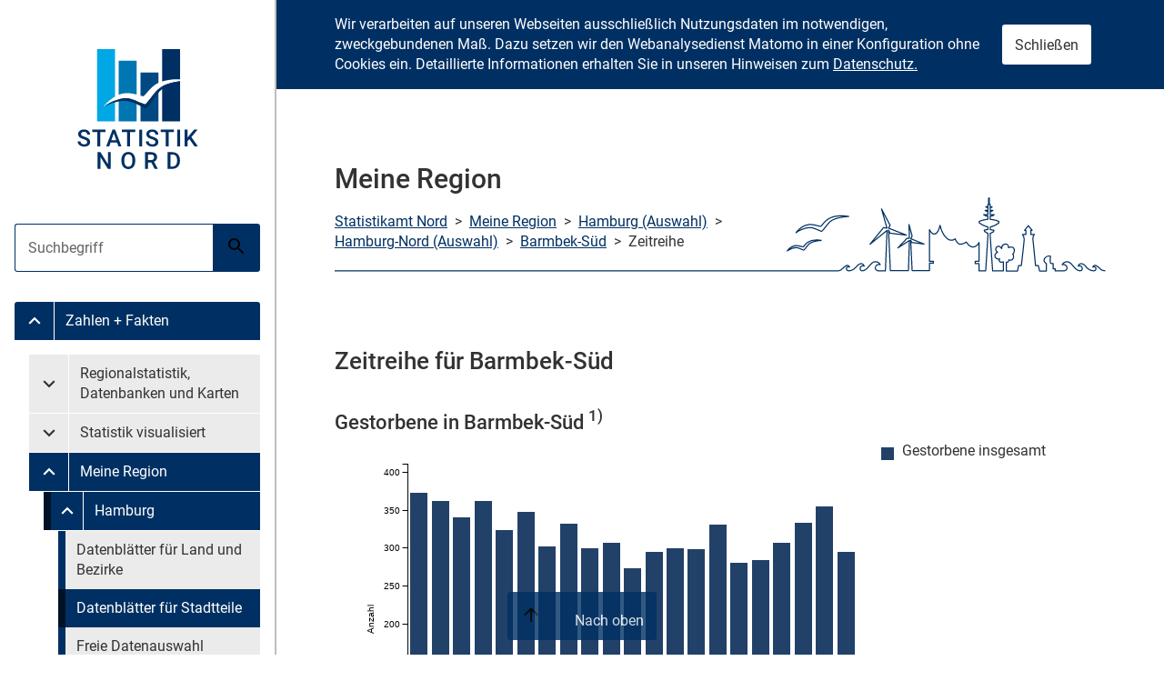

--- FILE ---
content_type: text/html; charset=utf-8
request_url: https://region.statistik-nord.de/detail_timeline/13/11031/201/2/1718/227727/
body_size: 33393
content:
<!DOCTYPE html>
<html lang="de-DE">
<head>

  <meta charset="utf-8" />
  <!-- 
	Design erstellt von n@work Internet Informationssysteme GmbH / https://www.work.de.
	 ____ ____ ____ ____ ____ ____
	||n |||@ |||w |||o |||r |||k ||
	||__|||__|||__|||__|||__|||__||
	|/__\|/__\|/__\|/__\|/__\|/__\|

	Programmierung Meine Region: Statistikamt Nord
  -->
  
  <!-- Kombatibilitaetsmodus fuer Intranetseiten im IE ausstellen -->
  <meta http-equiv="X-UA-Compatible" content="IE=edge"/><!-- edge durch 11 ersetzten evtl -->

  <link rel="apple-touch-icon" sizes="180x180" href="/assets_stanord/favicon/apple-touch-icon.png">
    <link rel="icon" type="image/png" sizes="32x32" href="/assets_stanord/favicon/favicon-32x32.png">
    <link rel="icon" type="image/png" sizes="16x16" href="/assets_stanord/favicon/favicon-16x16.png">
    <link rel="manifest" href="/assets_stanord/site.webmanifest">
    <link rel="mask-icon" href="/assets_stanord/favicon/safari-pinned-tab.svg" color="#1d5b89">
    <link rel="shortcut icon" href="/assets_stanord/favicon/favicon.ico">
  <title>Statistikamt Nord: Meine Region - Zeitreihe für Barmbek-Süd</title>   

  <meta name="viewport" content="width=device-width, initial-scale=1.0">
  <!--<meta http-equiv="X-UA-Compatible" content="IE=edge">-->

  <!-- neue Styles -->
  <link rel="stylesheet" href="/assets_stanord/main.css" media="all">
  
  <meta name="robots" content="index, follow" />
  <meta name="keywords" content="Meine Region, Amtliche Statistik, Statistiken, Hamburg, Schleswig-Holstein, Zahlen, Fakten, Tabellen, Einwohnerzahlen, Bevölkerungszahlen, Wahldaten, Zensus, IDEV" />
  <meta name="abstract" content="Meine Region, Anwendung aus dem Internetangebot des Statistischen Amts für Hamburg und Schleswig-Holstein - Statistikamt Nord - mit regional gegliederten Zahlen und Fakten" />
  <meta name="description" content="Meine Region, Anwendung aus dem Internetangebot des Statistischen Amts für Hamburg und Schleswig-Holstein - Statistikamt Nord - mit regional gegliederten Zahlen und Fakten" />

 
  <link rel="stylesheet" media="screen" href="/assets/application-237b8230a194a19c3bb0fba1623812bb4a1d3a4231db9273deac5e55b099e9ea.css" />


  <script src="/assets/application-7f4e17a211438682c8bee43a7def3fab76e54ccd17e5a577c288fb0cce1d6a3d.js"></script>
  <meta name="csrf-param" content="authenticity_token" />
<meta name="csrf-token" content="/BxzEAX78/gBbb8kP4jIqjwhJiDoQ5bvJoPnUPbkFpgephh7vEtCORuNdT0t7Wjnle2zlaZuSbUhH4vNb31hkw==" />

</head>
<body>

  <a href="#content" class="skip-menu sr-only sr-only--focusable">Zum Inhalt springen</a>

 <div id="nav-main" class="container-nav-main js-nav-main-container" aria-hidden="false">
    <a href="#0" class="container-nav-main__overlay js-nav-main-mobile-button">
        <span class="sr-only">Menü schließen</span>
    </a>

    <nav role="navigation" class="nav-main js-nav-main">
        <a href="#nav-main" class="button button--primary nav-main__mobile-button js-nav-main-mobile-button js-nav-main-close-button" aria-controls="nav-main" title="Menü schließen">
            <svg class="button__icon" width="24" height="24" aria-hidden="true">
                <use xlink:href="/assets/icons.svg#back-icon"></use>
            </svg>
            <span class="button__text sr-only">Menü schließen</span>
        </a>

        
                <span class="nav-main__logo">
                    <img class="nav-main__image" src="/assets_stanord/img/logo-text.svg" width="287" height="95" alt="">
                </span>
            

        <ul class="nav-main__list nav-main__list--search">
            <li class="nav-main__item">

                <form action="https://www.statistik-nord.de/search" class="nav-main__form" method="get" accept-charset="utf-8">
                    <div class="form__field form__field--group nav-main__form-group js-suggestions" data-url="/?type=7384">

                        <label for="suggestions-nav" class="sr-only">Suche</label>

                        <input autocomplete="off" class="form__input form__input--primary js-suggestions-input" id="suggestions-nav" list="suggestions-nav-list" name="q" value="" placeholder="Suchbegriff" type="search">

                        <button class="button button--primary" title="Suche starten">
                            <svg class="button__icon" width="24" height="24" aria-hidden="true">
                                <use xlink:href="/assets/icons.svg#search-icon"></use>
                            </svg>
                            <span class="button__text sr-only">Suche starten</span>
                        </button>

                        <datalist class="js-suggestions-list" id="suggestions-nav-list"></datalist>
                    </div>
                </form>
            </li>
        </ul>

        <ul class="nav-main__list">
    
        
    
            <li class="nav-main__item">
                <div id="menu-group-986" class="nav-main__group">
                    
                        <a href="#menu-986" class="nav-main__link nav-main__link--button is-active" title="Untermenü Zahlen + Fakten" data-collapse="#menu-986" aria-controls="menu-986" aria-expanded="false">
                            <svg class="nav-main__icon" width="26" height="26" aria-hidden="true">
                                <use xlink:href="/assets/icons.svg#expand-icon"></use>
                            </svg>
                            <span class="sr-only">Untermenü Zahlen + Fakten</span>
                        </a>
                    
                    
                            <a class="nav-main__link nav-main__link--text is-active" title="Untermenü" href="https://www.statistik-nord.de/zahlen-fakten">
                              
                                  Zahlen + Fakten
                                
                            </a>
                        
                </div>

                
                    <ul id="menu-986" class="nav-main__sublist collapse is-active" aria-expanded="false">
                        
                            
                        
                            
                                <li class="nav-main__item">
                                    <a href="#menu-group-988" class="nav-main__link nav-main__link--text sr-only sr-only--focusable js-nav-main-skip-submenu">
                                        Untermenü überspringen
                                    </a>
                                </li>
                            
                        
                            
                        
                            
                        
                            
                        
                            
                        
                            
                        
                            
                        
                        
                            
    
            <li class="nav-main__divider" aria-hidden="true"></li>
        

                        
                            
    
            <li class="nav-main__item">
                <div id="menu-group-992" class="nav-main__group">
                    
                        <a href="#menu-992" class="nav-main__link nav-main__link--button" title="Untermenü Regionalstatistik, Datenbanken und Karten" data-collapse="#menu-992" aria-controls="menu-992" aria-expanded="false">
                            <svg class="nav-main__icon" width="26" height="26" aria-hidden="true">
                                <use xlink:href="/assets/icons.svg#expand-icon"></use>
                            </svg>
                            <span class="sr-only">Untermenü Regionalstatistik, Datenbanken und Karten</span>
                        </a>
                    
                    
                            <a class="nav-main__link nav-main__link--text " title="Untermenü" href="https://www.statistik-nord.de/zahlen-fakten/regionalstatistik-datenbanken-und-karten">
                              
                                  Regionalstatistik, Datenbanken und Karten
                                
                            </a>
                        
                </div>

                
                    <ul id="menu-992" class="nav-main__sublist collapse" aria-expanded="false">
                        
                            
                        
                            
                        
                            
                                <li class="nav-main__item">
                                    <a href="#menu-group-3098" class="nav-main__link nav-main__link--text sr-only sr-only--focusable js-nav-main-skip-submenu">
                                        Untermenü überspringen
                                    </a>
                                </li>
                            
                        
                            
                        
                            
                        
                            
                        
                            
                        
                            
                        
                            
                        
                            
                        
                            
                        
                            
                        
                            
                        
                            
                        
                            
                        
                            
                        
                            
                        
                            
                        
                            
                        
                            
                        
                            
                        
                            
                        
                            
                        
                            
                        
                            
                        
                        
                            
    
            <li class="nav-main__item">
                <div id="menu-group-2044" class="nav-main__group">
                    
                    
                            <a class="nav-main__link nav-main__link--text " title="Untermenü" href="https://www.statistik-nord.de/zahlen-fakten/regionalstatistik-datenbanken-und-karten/monatszahlen-/-zahlenspiegel">
                              
                                  Monatszahlen / Zahlenspiegel
                                
                            </a>
                        
                </div>

                
            </li>
        

                        
                            
    
            <li class="nav-main__item">
                <div id="menu-group-2924" class="nav-main__group">
                    
                    
                            <a class="nav-main__link nav-main__link--text " title="Untermenü" href="https://www.statistik-nord.de/zahlen-fakten/regionalstatistik-datenbanken-und-karten/hamburger-stadtteil-profile-staedtestatistik-fuer-hamburg">
                              
                                  Hamburger Stadtteil-Profile: Städtestatistik für Hamburg
                                
                            </a>
                        
                </div>

                
            </li>
        

                        
                            
    
            <li class="nav-main__item">
                <div id="menu-group-1271" class="nav-main__group">
                    
                    
                            <a class="nav-main__link nav-main__link--text " title="Untermenü" href="https://www.statistik-nord.de/zahlen-fakten/regionalstatistik-datenbanken-und-karten/regionalstatistische-datenangebote-fuer-schleswig-holstein">
                              
                                  Regionalstatistische Datenangebote für Schleswig-Holstein
                                
                            </a>
                        
                </div>

                
            </li>
        

                        
                            
    
            <li class="nav-main__item">
                <div id="menu-group-1908" class="nav-main__group">
                    
                    
                            <a class="nav-main__link nav-main__link--text " title="Untermenü" href="https://www.statistik-nord.de/zahlen-fakten/regionalstatistik-datenbanken-und-karten/metropolregion-hamburg">
                              
                                  Metropolregion Hamburg
                                
                            </a>
                        
                </div>

                
            </li>
        

                        
                    </ul>
                
            </li>
        

                        
                            
    
            <li class="nav-main__item">
                <div id="menu-group-3098" class="nav-main__group">
                    
                        <a href="#menu-3098" class="nav-main__link nav-main__link--button" title="Untermenü Statistik visualisiert" data-collapse="#menu-3098" aria-controls="menu-3098" aria-expanded="false">
                            <svg class="nav-main__icon" width="26" height="26" aria-hidden="true">
                                <use xlink:href="/assets/icons.svg#expand-icon"></use>
                            </svg>
                            <span class="sr-only">Untermenü Statistik visualisiert</span>
                        </a>
                    
                    
                            <a class="nav-main__link nav-main__link--text " title="Untermenü" href="https://www.statistik-nord.de/zahlen-fakten/statistik-visualisiert">
                              
                                  Statistik visualisiert
                                
                            </a>
                        
                </div>

                
                    <ul id="menu-3098" class="nav-main__sublist collapse" aria-expanded="false">
                        
                            
                        
                            
                        
                            
                        
                            
                                <li class="nav-main__item">
                                    <a href="#menu-group-1855" class="nav-main__link nav-main__link--text sr-only sr-only--focusable js-nav-main-skip-submenu">
                                        Untermenü überspringen
                                    </a>
                                </li>
                            
                        
                            
                        
                            
                        
                            
                        
                            
                        
                            
                        
                            
                        
                            
                        
                            
                        
                            
                        
                            
                        
                            
                        
                            
                        
                            
                        
                            
                        
                            
                        
                            
                        
                            
                        
                            
                        
                            
                        
                            
                        
                            
                        
                        
                            
    
            <li class="nav-main__item">
                <div id="menu-group-3110" class="nav-main__group">
                    
                    
                            <a class="nav-main__link nav-main__link--text " title="Untermenü" href="https://www.statistik-nord.de/zahlen-fakten/statistik-visualisiert/dashboards">
                              
                                  Dashboards
                                
                            </a>
                        
                </div>

                
            </li>
        

                        
                            
    
            <li class="nav-main__item">
                <div id="menu-group-3103" class="nav-main__group">
                    
                    
                            <a class="nav-main__link nav-main__link--text " title="Untermenü" href="https://www.statistik-nord.de/zahlen-fakten/statistik-visualisiert/kartenanwendungen">
                              
                                  Kartenanwendungen
                                
                            </a>
                        
                </div>

                
            </li>
        

                        
                            
    
            <li class="nav-main__item">
                <div id="menu-group-3108" class="nav-main__group">
                    
                    
                            <a class="nav-main__link nav-main__link--text " title="Untermenü" href="https://www.statistik-nord.de/zahlen-fakten/statistik-visualisiert/story-maps">
                              
                                  Story Maps
                                
                            </a>
                        
                </div>

                
            </li>
        

                        
                            
    
            <li class="nav-main__item">
                <div id="menu-group-3114" class="nav-main__group">
                    
                    
                            <a class="nav-main__link nav-main__link--text " title="Untermenü" href="https://www.statistik-nord.de/zahlen-fakten/regionalstatistik-datenbanken-und-karten/statistik-interaktiv-1">
                              
                                  Infografiken
                                
                            </a>
                        
                </div>

                
            </li>
        

                        
                    </ul>
                
            </li>
        

                        
                            
    
            <li class="nav-main__item">
                <div id="menu-group-1855" class="nav-main__group">
                    
                        <a href="#menu-1855" class="nav-main__link nav-main__link--button is-active" title="Untermenü Meine Region" data-collapse="#menu-1855" aria-controls="menu-1855" aria-expanded="false">
                            <svg class="nav-main__icon" width="26" height="26" aria-hidden="true">
                                <use xlink:href="/assets/icons.svg#expand-icon"></use>
                            </svg>
                            <span class="sr-only">Untermenü Meine Region</span>
                        </a>
                    
                    
                            <a class="nav-main__link nav-main__link--text is-active" title="Untermenü" href="https://region.statistik-nord.de/">
                              
                                  Meine Region
                                
                            </a>
                        
                </div>

                
                    <ul id="menu-1855" class="nav-main__sublist collapse is-active" aria-expanded="false">
                        
                            
                        
                            
                        
                            
                        
                            
                        
                            
                                <li class="nav-main__item">
                                    <a href="#menu-group-2242" class="nav-main__link nav-main__link--text sr-only sr-only--focusable js-nav-main-skip-submenu">
                                        Untermenü überspringen
                                    </a>
                                </li>
                            
                        
                            
                        
                            
                        
                            
                        
                            
                        
                            
                        
                            
                        
                            
                        
                            
                        
                            
                        
                            
                        
                            
                        
                            
                        
                            
                        
                            
                        
                            
                        
                            
                        
                            
                        
                            
                        
                            
                        
                            
                        
                        
                            
    
            <li class="nav-main__item">
                

<div class="nav-main__group" id="menu-group-mr2">
  <a data-collapse="#menu-mr2" class="nav-main__link nav-main__link--button is-active" 
      href="#menu-mr2" aria-expanded="true" title="Untermenü Hamburg"><!--hash_suche_land(id)-->
      <svg class="nav-main__icon" width="26" height="26" aria-hidden="true">
        <use xlink:href="/assets/icons.svg#expand-icon"></use>
      </svg>
      <span class="sr-only">Untermenü Meine Region Hamburg</span>
  </a>
             
  
  <a class="nav-main__link nav-main__link--text is-active" href="https://region.statistik-nord.de/main/2">
    Hamburg
  </a>            
</div>             
<ul id="menu-mr2" class="nav-main__sublist collapse is-active" aria-expanded="true">
  <li class="nav-main__item">
      <a class="nav-main__link nav-main__link--text sr-only sr-only--focusable js-nav-main-skip-submenu" href="#menu-group-mr2">
          Untermenü überspringen
      </a>
  </li>
  <li class="nav-main__item">
    <div class="nav-main__group">
      <a class="nav-main__link nav-main__link--text " href="https://region.statistik-nord.de/main/2" title="Untermenü">
           Datenblätter für Land und Bezirke
      </a>     
    </div>
    <div class="nav-main__group">
      <a class="nav-main__link nav-main__link--text is-active" href="https://region.statistik-nord.de/main/2/0/" title="Untermenü">
           Datenblätter für Stadtteile
      </a>
    </div>
    <div class="nav-main__group">
       <a class="nav-main__link nav-main__link--text " 
          href="https://region.statistik-nord.de/compare/selection/2" title="Untermenü">
          Freie Datenauswahl
      </a>
    
    </div>
    <div class="nav-main__group">
         <a class="nav-main__link nav-main__link--text " 
            href="https://region.statistik-nord.de/dqs/2" title="Untermenü">
            Tabellenmodul
        </a>
    </div>
  </li>
</ul>

                
                    <ul id="menu-2483" class="nav-main__sublist collapse" aria-expanded="false">
                        
                            
                        
                            
                                <li class="nav-main__item">
                                    <a href="#menu-group-2484" class="nav-main__link nav-main__link--text sr-only sr-only--focusable js-nav-main-skip-submenu">
                                        Untermenü überspringen
                                    </a>
                                </li>
                            
                        
                        
                            
    
            <li class="nav-main__item">
                <div id="menu-group-2671" class="nav-main__group">
                    
                    
                            <a class="nav-main__link nav-main__link--text " title="Untermenü" href="https://region.statistik-nord.de/main/2">
                              
                                  Datenblätter für Land und Bezirke
                                
                            </a>
                        
                </div>

                
            </li>
        

                        
                            
    
            <li class="nav-main__item">
                <div id="menu-group-2672" class="nav-main__group">
                    
                    
                            <a class="nav-main__link nav-main__link--text " title="Untermenü" href="https://region.statistik-nord.de/main/2/0/">
                              
                                  Datenblätter auf Stadtteilebene
                                
                            </a>
                        
                </div>

                
            </li>
        

                        
                            
    
            <li class="nav-main__item">
                <div id="menu-group-2673" class="nav-main__group">
                    
                    
                            <a class="nav-main__link nav-main__link--text " title="Untermenü" href="https://region.statistik-nord.de/compare/selection/2">
                              
                                  Freie Datenauswahl
                                
                            </a>
                        
                </div>

                
            </li>
        

                        
                            
    
            <li class="nav-main__item">
                <div id="menu-group-2970" class="nav-main__group">
                    
                    
                            <a class="nav-main__link nav-main__link--text " title="Untermenü" href="https://region.statistik-nord.de/dqs/2">
                              
                                  Tabellenmodul
                                
                            </a>
                        
                </div>

                
            </li>
        

                        
                    </ul>
                
            </li>
        

                        
                            
    
            <li class="nav-main__item">
                

<div class="nav-main__group" id="menu-group-mr1">
  <a data-collapse="#menu-mr1" class="nav-main__link nav-main__link--button " 
      href="#menu-mr1" aria-expanded="false" title="Untermenü Schleswig-Holstein"><!--hash_suche_land(id)-->
      <svg class="nav-main__icon" width="26" height="26" aria-hidden="true">
        <use xlink:href="/assets/icons.svg#expand-icon"></use>
      </svg>
      <span class="sr-only">Untermenü Meine Region Schleswig-Holstein</span>
  </a>
             
  
  <a class="nav-main__link nav-main__link--text " href="https://region.statistik-nord.de/main/1">
    Schleswig-Holstein
  </a>            
</div>             
<ul id="menu-mr1" class="nav-main__sublist collapse " aria-expanded="false">
  <li class="nav-main__item">
      <a class="nav-main__link nav-main__link--text sr-only sr-only--focusable js-nav-main-skip-submenu" href="#menu-group-mr1">
          Untermenü überspringen
      </a>
  </li>
  <li class="nav-main__item">
    <div class="nav-main__group">
      <a class="nav-main__link nav-main__link--text " href="https://region.statistik-nord.de/main/1" title="Untermenü">
           Datenblätter für Land und Kreise
      </a>     
    </div>
    <div class="nav-main__group">
      <a class="nav-main__link nav-main__link--text " href="https://region.statistik-nord.de/main/1/0/A" title="Untermenü">
           Datenblätter für Gemeinden
      </a>
    </div>
    <div class="nav-main__group">
       <a class="nav-main__link nav-main__link--text " 
          href="https://region.statistik-nord.de/compare/selection/1" title="Untermenü">
          Freie Datenauswahl
      </a>
    
    </div>
    <div class="nav-main__group">
         <a class="nav-main__link nav-main__link--text " 
            href="https://region.statistik-nord.de/dqs/1" title="Untermenü">
            Tabellenmodul
        </a>
    </div>
  </li>
</ul>


                
                    <ul id="menu-2484" class="nav-main__sublist collapse" aria-expanded="false">
                        
                            
                        
                            
                        
                        
                            
    
            <li class="nav-main__item">
                <div id="menu-group-2675" class="nav-main__group">
                    
                    
                            <a class="nav-main__link nav-main__link--text " title="Untermenü" href="https://region.statistik-nord.de/main/1">
                              
                                  Statistische Daten zu Land und Kreisen
                                
                            </a>
                        
                </div>

                
            </li>
        

                        
                            
    
            <li class="nav-main__item">
                <div id="menu-group-2674" class="nav-main__group">
                    
                    
                            <a class="nav-main__link nav-main__link--text " title="Untermenü" href="https://region.statistik-nord.de/main/1/0/A">
                              
                                  Datenblätter auf Gemeindeebene
                                
                            </a>
                        
                </div>

                
            </li>
        

                        
                            
    
            <li class="nav-main__item">
                <div id="menu-group-2676" class="nav-main__group">
                    
                    
                            <a class="nav-main__link nav-main__link--text " title="Untermenü" href="https://region.statistik-nord.de/compare/selection/1">
                              
                                  Freie Datenauswahl
                                
                            </a>
                        
                </div>

                
            </li>
        

                        
                            
    
            <li class="nav-main__item">
                <div id="menu-group-2971" class="nav-main__group">
                    
                    
                            <a class="nav-main__link nav-main__link--text " title="Untermenü" href="https://region.statistik-nord.de/dqs/2">
                              
                                  Tabellenmodul
                                
                            </a>
                        
                </div>

                
            </li>
        

                        
                    </ul>
                
            </li>
        

                        
                    </ul>
                
            </li>
        

                        
                            
    
            <li class="nav-main__item">
                <div id="menu-group-2242" class="nav-main__group">
                    
                        <a href="#menu-2242" class="nav-main__link nav-main__link--button" title="Untermenü Hamburger Melderegister" data-collapse="#menu-2242" aria-controls="menu-2242" aria-expanded="false">
                            <svg class="nav-main__icon" width="26" height="26" aria-hidden="true">
                                <use xlink:href="/assets/icons.svg#expand-icon"></use>
                            </svg>
                            <span class="sr-only">Untermenü Hamburger Melderegister</span>
                        </a>
                    
                    
                            <a class="nav-main__link nav-main__link--text " title="Untermenü" href="https://www.statistik-nord.de/zahlen-fakten/hamburger-melderegister">
                              
                                  Hamburger Melderegister
                                
                            </a>
                        
                </div>

                
                    <ul id="menu-2242" class="nav-main__sublist collapse" aria-expanded="false">
                        
                            
                        
                            
                        
                            
                        
                            
                        
                            
                        
                            
                                <li class="nav-main__item">
                                    <a href="#menu-group-1197" class="nav-main__link nav-main__link--text sr-only sr-only--focusable js-nav-main-skip-submenu">
                                        Untermenü überspringen
                                    </a>
                                </li>
                            
                        
                            
                        
                            
                        
                            
                        
                            
                        
                            
                        
                            
                        
                            
                        
                            
                        
                            
                        
                            
                        
                            
                        
                            
                        
                            
                        
                            
                        
                            
                        
                            
                        
                            
                        
                            
                        
                            
                        
                        
                            
    
            <li class="nav-main__item">
                <div id="menu-group-2243" class="nav-main__group">
                    
                    
                            <a class="nav-main__link nav-main__link--text " title="Untermenü" href="https://www.statistik-nord.de/zahlen-fakten/hamburger-melderegister/bevoelkerungsstand">
                              
                                  Bevölkerungsstand
                                
                            </a>
                        
                </div>

                
            </li>
        

                        
                            
    
            <li class="nav-main__item">
                <div id="menu-group-2244" class="nav-main__group">
                    
                    
                            <a class="nav-main__link nav-main__link--text " title="Untermenü" href="https://www.statistik-nord.de/zahlen-fakten/hamburger-melderegister/auslaenderinnen">
                              
                                  Ausländer:innen
                                
                            </a>
                        
                </div>

                
            </li>
        

                        
                            
    
            <li class="nav-main__item">
                <div id="menu-group-2245" class="nav-main__group">
                    
                    
                            <a class="nav-main__link nav-main__link--text " title="Untermenü" href="https://www.statistik-nord.de/zahlen-fakten/hamburger-melderegister/migrationshintergrund">
                              
                                  Migrationshintergrund
                                
                            </a>
                        
                </div>

                
            </li>
        

                        
                            
    
            <li class="nav-main__item">
                <div id="menu-group-2246" class="nav-main__group">
                    
                    
                            <a class="nav-main__link nav-main__link--text " title="Untermenü" href="https://www.statistik-nord.de/zahlen-fakten/hamburger-melderegister/haushalte">
                              
                                  Haushalte
                                
                            </a>
                        
                </div>

                
            </li>
        

                        
                    </ul>
                
            </li>
        

                        
                            
    
            <li class="nav-main__divider" aria-hidden="true"></li>
        

                        
                            
    
            <li class="nav-main__item">
                <div id="menu-group-2247" class="nav-main__group">
                    
                        <a href="#menu-2247" class="nav-main__link nav-main__link--button" title="Untermenü Gebiet, Fläche" data-collapse="#menu-2247" aria-controls="menu-2247" aria-expanded="false">
                            <svg class="nav-main__icon" width="26" height="26" aria-hidden="true">
                                <use xlink:href="/assets/icons.svg#expand-icon"></use>
                            </svg>
                            <span class="sr-only">Untermenü Gebiet, Fläche</span>
                        </a>
                    
                    
                            <a class="nav-main__link nav-main__link--text " title="Untermenü" href="https://www.statistik-nord.de/zahlen-fakten/gebiet-flaeche">
                              
                                  Gebiet, Fläche
                                
                            </a>
                        
                </div>

                
                    <ul id="menu-2247" class="nav-main__sublist collapse" aria-expanded="false">
                        
                            
                        
                            
                        
                            
                        
                            
                        
                            
                        
                            
                        
                            
                        
                            
                                <li class="nav-main__item">
                                    <a href="#menu-group-993" class="nav-main__link nav-main__link--text sr-only sr-only--focusable js-nav-main-skip-submenu">
                                        Untermenü überspringen
                                    </a>
                                </li>
                            
                        
                            
                        
                            
                        
                            
                        
                            
                        
                            
                        
                            
                        
                            
                        
                            
                        
                            
                        
                            
                        
                            
                        
                            
                        
                            
                        
                            
                        
                            
                        
                            
                        
                            
                        
                        
                            
    
            <li class="nav-main__item">
                <div id="menu-group-1768" class="nav-main__group">
                    
                    
                            <a class="nav-main__link nav-main__link--text " title="Untermenü" href="https://www.statistik-nord.de/zahlen-fakten/gebiet-flaeche/gebietsgliederung-hamburg">
                              
                                  Gebietsgliederung Hamburg
                                
                            </a>
                        
                </div>

                
            </li>
        

                        
                            
    
            <li class="nav-main__item">
                <div id="menu-group-1770" class="nav-main__group">
                    
                    
                            <a class="nav-main__link nav-main__link--text " title="Untermenü" href="https://www.statistik-nord.de/zahlen-fakten/gebiet-flaeche/gebietsgliederung-schleswig-holstein">
                              
                                  Gebietsgliederung Schleswig-Holstein
                                
                            </a>
                        
                </div>

                
            </li>
        

                        
                    </ul>
                
            </li>
        

                        
                            
    
            <li class="nav-main__item">
                <div id="menu-group-993" class="nav-main__group">
                    
                        <a href="#menu-993" class="nav-main__link nav-main__link--button" title="Untermenü Bevölkerung" data-collapse="#menu-993" aria-controls="menu-993" aria-expanded="false">
                            <svg class="nav-main__icon" width="26" height="26" aria-hidden="true">
                                <use xlink:href="/assets/icons.svg#expand-icon"></use>
                            </svg>
                            <span class="sr-only">Untermenü Bevölkerung</span>
                        </a>
                    
                    
                            <a class="nav-main__link nav-main__link--text " title="Untermenü" href="https://www.statistik-nord.de/zahlen-fakten/bevoelkerung">
                              
                                  Bevölkerung
                                
                            </a>
                        
                </div>

                
                    <ul id="menu-993" class="nav-main__sublist collapse" aria-expanded="false">
                        
                            
                        
                            
                        
                            
                        
                            
                        
                            
                        
                            
                        
                            
                        
                            
                        
                            
                                <li class="nav-main__item">
                                    <a href="#menu-group-1259" class="nav-main__link nav-main__link--text sr-only sr-only--focusable js-nav-main-skip-submenu">
                                        Untermenü überspringen
                                    </a>
                                </li>
                            
                        
                            
                        
                            
                        
                            
                        
                            
                        
                            
                        
                            
                        
                            
                        
                            
                        
                            
                        
                            
                        
                            
                        
                            
                        
                            
                        
                            
                        
                            
                        
                            
                        
                        
                            
    
            <li class="nav-main__item">
                <div id="menu-group-1269" class="nav-main__group">
                    
                    
                            <a class="nav-main__link nav-main__link--text " title="Untermenü" href="https://www.statistik-nord.de/zahlen-fakten/bevoelkerung/oa">
                              
                                  Monatszahlen
                                
                            </a>
                        
                </div>

                
            </li>
        

                        
                            
    
            <li class="nav-main__item">
                <div id="menu-group-2838" class="nav-main__group">
                    
                    
                            <a class="nav-main__link nav-main__link--text " title="Untermenü" href="https://www.statistik-nord.de/zahlen-fakten/bevoelkerung/bevoelkerungspyramide">
                              
                                  Bevölkerungspyramide
                                
                            </a>
                        
                </div>

                
            </li>
        

                        
                            
    
            <li class="nav-main__item">
                <div id="menu-group-1195" class="nav-main__group">
                    
                    
                            <a class="nav-main__link nav-main__link--text " title="Untermenü" href="https://www.statistik-nord.de/zahlen-fakten/bevoelkerung/bevoelkerungsstand-und-entwicklung">
                              
                                  Bevölkerungsstand und -entwicklung
                                
                            </a>
                        
                </div>

                
            </li>
        

                        
                            
    
            <li class="nav-main__item">
                <div id="menu-group-1196" class="nav-main__group">
                    
                    
                            <a class="nav-main__link nav-main__link--text " title="Untermenü" href="https://www.statistik-nord.de/zahlen-fakten/bevoelkerung/bevoelkerungsbewegung">
                              
                                  Bevölkerungsbewegung
                                
                            </a>
                        
                </div>

                
            </li>
        

                        
                            
    
            <li class="nav-main__item">
                <div id="menu-group-3246" class="nav-main__group">
                    
                    
                            <a class="nav-main__link nav-main__link--text " title="Untermenü" href="https://www.statistik-nord.de/zahlen-fakten/bevoelkerung/einbuergerungen-und-auslaenderinnen">
                              
                                  Einbürgerungen und Ausländer:innen
                                
                            </a>
                        
                </div>

                
            </li>
        

                        
                            
    
            <li class="nav-main__item">
                <div id="menu-group-2486" class="nav-main__group">
                    
                    
                            <a class="nav-main__link nav-main__link--text " title="Untermenü" href="https://www.statistik-nord.de/zahlen-fakten/hamburger-melderegister">
                              
                                  Hamburger Melderegister
                                
                            </a>
                        
                </div>

                
            </li>
        

                        
                    </ul>
                
            </li>
        

                        
                            
    
            <li class="nav-main__item">
                <div id="menu-group-1259" class="nav-main__group">
                    
                        <a href="#menu-1259" class="nav-main__link nav-main__link--button" title="Untermenü Private Haushalte, Familien, Erwerbstätige (Mikrozensus)" data-collapse="#menu-1259" aria-controls="menu-1259" aria-expanded="false">
                            <svg class="nav-main__icon" width="26" height="26" aria-hidden="true">
                                <use xlink:href="/assets/icons.svg#expand-icon"></use>
                            </svg>
                            <span class="sr-only">Untermenü Private Haushalte, Familien, Erwerbstätige (Mikrozensus)</span>
                        </a>
                    
                    
                            <a class="nav-main__link nav-main__link--text " title="Untermenü" href="https://www.statistik-nord.de/zahlen-fakten/private-haushalte-familien-erwerbstaetige-mikrozensus">
                              
                                  Private Haushalte, Familien, Erwerbstätige (Mikrozensus)
                                
                            </a>
                        
                </div>

                
                    <ul id="menu-1259" class="nav-main__sublist collapse" aria-expanded="false">
                        
                            
                        
                            
                        
                            
                        
                            
                        
                            
                        
                            
                        
                            
                        
                            
                        
                            
                        
                            
                                <li class="nav-main__item">
                                    <a href="#menu-group-2251" class="nav-main__link nav-main__link--text sr-only sr-only--focusable js-nav-main-skip-submenu">
                                        Untermenü überspringen
                                    </a>
                                </li>
                            
                        
                            
                        
                            
                        
                            
                        
                            
                        
                            
                        
                            
                        
                            
                        
                            
                        
                            
                        
                            
                        
                            
                        
                            
                        
                            
                        
                            
                        
                            
                        
                        
                            
    
            <li class="nav-main__item">
                <div id="menu-group-1362" class="nav-main__group">
                    
                    
                            <a class="nav-main__link nav-main__link--text " title="Untermenü" href="https://www.statistik-nord.de/zahlen-fakten/private-haushalte-familien-erwerbstaetige-mikrozensus/private-haushalte-familien-erwerbstaetige-mikrozensus">
                              
                                  Private Haushalte, Familien, Erwerbstätige (Mikrozensus)
                                
                            </a>
                        
                </div>

                
            </li>
        

                        
                            
    
            <li class="nav-main__item">
                <div id="menu-group-1361" class="nav-main__group">
                    
                    
                            <a class="nav-main__link nav-main__link--text " title="Untermenü" href="https://www.statistik-nord.de/zahlen-fakten/private-haushalte-familien-erwerbstaetige-mikrozensus/einnahmen-ausgaben-ausstattung-evs">
                              
                                  Einnahmen, Ausgaben, Ausstattung (EVS)
                                
                            </a>
                        
                </div>

                
            </li>
        

                        
                            
    
            <li class="nav-main__item">
                <div id="menu-group-1373" class="nav-main__group">
                    
                    
                            <a class="nav-main__link nav-main__link--text " title="Untermenü" href="https://www.statistik-nord.de/zahlen-fakten/private-haushalte-familien-erwerbstaetige-mikrozensus/wohnsituation-mikrozensus">
                              
                                  Wohnsituation (Mikrozensus)
                                
                            </a>
                        
                </div>

                
            </li>
        

                        
                            
    
            <li class="nav-main__item">
                <div id="menu-group-1993" class="nav-main__group">
                    
                        <a href="#menu-1993" class="nav-main__link nav-main__link--button" title="Untermenü Erhebungsinformationen" data-collapse="#menu-1993" aria-controls="menu-1993" aria-expanded="false">
                            <svg class="nav-main__icon" width="26" height="26" aria-hidden="true">
                                <use xlink:href="/assets/icons.svg#expand-icon"></use>
                            </svg>
                            <span class="sr-only">Untermenü Erhebungsinformationen</span>
                        </a>
                    
                    
                            <a class="nav-main__link nav-main__link--text " title="Untermenü" href="https://www.statistik-nord.de/zahlen-fakten/private-haushalte-familien-erwerbstaetige-mikrozensus/erhebungsinformationen-haushaltstatistiken">
                              
                                  Erhebungsinformationen
                                
                            </a>
                        
                </div>

                
                    <ul id="menu-1993" class="nav-main__sublist collapse" aria-expanded="false">
                        
                            
                        
                            
                        
                            
                        
                            
                        
                        
                            
    
            <li class="nav-main__item">
                <div id="menu-group-2124" class="nav-main__group">
                    
                    
                            <a class="nav-main__link nav-main__link--text " title="Untermenü" href="https://www.statistik-nord.de/zahlen-fakten/private-haushalte-familien-erwerbstaetige-mikrozensus/erhebungsinformationen-haushaltstatistiken/mikrozensus">
                              
                                  Mikrozensus
                                
                            </a>
                        
                </div>

                
            </li>
        

                        
                            
    
            <li class="nav-main__item">
                <div id="menu-group-3050" class="nav-main__group">
                    
                    
                            <a class="nav-main__link nav-main__link--text " title="Untermenü" href="https://www.statistik-nord.de/zahlen-fakten/private-haushalte-familien-erwerbstaetige-mikrozensus/erhebungsinformationen-haushaltstatistiken/zeitverwendungserhebung">
                              
                                  Zeitverwendungserhebung
                                
                            </a>
                        
                </div>

                
            </li>
        

                        
                            
    
            <li class="nav-main__item">
                <div id="menu-group-1995" class="nav-main__group">
                    
                    
                            <a class="nav-main__link nav-main__link--text " title="Untermenü" href="https://www.statistik-nord.de/zahlen-fakten/private-haushalte-familien-erwerbstaetige-mikrozensus/erhebungsinformationen-haushaltstatistiken/freiwillige-haushaltserhebungen">
                              
                                  Freiwillige Haushaltserhebungen
                                
                            </a>
                        
                </div>

                
            </li>
        

                        
                            
    
            <li class="nav-main__item">
                <div id="menu-group-2867" class="nav-main__group">
                    
                    
                            <a class="nav-main__link nav-main__link--text " title="Untermenü" href="https://www.statistik-nord.de/zahlen-fakten/private-haushalte-familien-erwerbstaetige-mikrozensus/erhebungsinformationen-haushaltstatistiken/die-neuregelung-des-mikrozensus-ab-2020">
                              
                                  Neuregelung des Mikrozensus ab 2020
                                
                            </a>
                        
                </div>

                
            </li>
        

                        
                    </ul>
                
            </li>
        

                        
                    </ul>
                
            </li>
        

                        
                            
    
            <li class="nav-main__item">
                <div id="menu-group-2251" class="nav-main__group">
                    
                        <a href="#menu-2251" class="nav-main__link nav-main__link--button" title="Untermenü Zensus" data-collapse="#menu-2251" aria-controls="menu-2251" aria-expanded="false">
                            <svg class="nav-main__icon" width="26" height="26" aria-hidden="true">
                                <use xlink:href="/assets/icons.svg#expand-icon"></use>
                            </svg>
                            <span class="sr-only">Untermenü Zensus</span>
                        </a>
                    
                    
                            <a class="nav-main__link nav-main__link--text " title="Untermenü" href="https://www.statistik-nord.de/zahlen-fakten/zensus">
                              
                                  Zensus
                                
                            </a>
                        
                </div>

                
                    <ul id="menu-2251" class="nav-main__sublist collapse" aria-expanded="false">
                        
                            
                        
                            
                        
                            
                        
                            
                        
                            
                        
                            
                        
                            
                        
                            
                        
                            
                        
                            
                        
                            
                                <li class="nav-main__item">
                                    <a href="#menu-group-994" class="nav-main__link nav-main__link--text sr-only sr-only--focusable js-nav-main-skip-submenu">
                                        Untermenü überspringen
                                    </a>
                                </li>
                            
                        
                            
                        
                            
                        
                            
                        
                            
                        
                            
                        
                            
                        
                            
                        
                            
                        
                            
                        
                            
                        
                            
                        
                            
                        
                            
                        
                            
                        
                        
                            
    
            <li class="nav-main__item">
                <div id="menu-group-3236" class="nav-main__group">
                    
                        <a href="#menu-3236" class="nav-main__link nav-main__link--button" title="Untermenü Zensus 2022" data-collapse="#menu-3236" aria-controls="menu-3236" aria-expanded="false">
                            <svg class="nav-main__icon" width="26" height="26" aria-hidden="true">
                                <use xlink:href="/assets/icons.svg#expand-icon"></use>
                            </svg>
                            <span class="sr-only">Untermenü Zensus 2022</span>
                        </a>
                    
                    
                            <a class="nav-main__link nav-main__link--text " title="Untermenü" href="https://www.statistik-nord.de/zahlen-fakten/zensus/ergebnisse-zensus-2022">
                              
                                  Zensus 2022
                                
                            </a>
                        
                </div>

                
                    <ul id="menu-3236" class="nav-main__sublist collapse" aria-expanded="false">
                        
                            
                        
                            
                                <li class="nav-main__item">
                                    <a href="#menu-group-1955" class="nav-main__link nav-main__link--text sr-only sr-only--focusable js-nav-main-skip-submenu">
                                        Untermenü überspringen
                                    </a>
                                </li>
                            
                        
                        
                            
    
            <li class="nav-main__item">
                <div id="menu-group-3238" class="nav-main__group">
                    
                    
                            <a class="nav-main__link nav-main__link--text " title="Untermenü" href="https://www.statistik-nord.de/zahlen-fakten/zensus/ergebnisse-zensus-2022/ergebnisse-fuer-hamburg">
                              
                                  Ergebnisse für Hamburg
                                
                            </a>
                        
                </div>

                
            </li>
        

                        
                            
    
            <li class="nav-main__item">
                <div id="menu-group-3264" class="nav-main__group">
                    
                    
                            <a class="nav-main__link nav-main__link--text " title="Untermenü" href="https://www.statistik-nord.de/zahlen-fakten/zensus/ergebnisse-zensus-2022/ergebnisse-fuer-schleswig-holstein">
                              
                                  Ergebnisse für Schleswig-Holstein
                                
                            </a>
                        
                </div>

                
            </li>
        

                        
                            
    
            <li class="nav-main__item">
                <div id="menu-group-3244" class="nav-main__group">
                    
                    
                            <a class="nav-main__link nav-main__link--text " title="Untermenü" href="https://www.statistik-nord.de/zahlen-fakten/zensus/ergebnisse-zensus-2022/methode-und-datenschutz">
                              
                                  Methode und Datenschutz
                                
                            </a>
                        
                </div>

                
            </li>
        

                        
                    </ul>
                
            </li>
        

                        
                            
    
            <li class="nav-main__item">
                <div id="menu-group-1955" class="nav-main__group">
                    
                        <a href="#menu-1955" class="nav-main__link nav-main__link--button" title="Untermenü Zensus 2011" data-collapse="#menu-1955" aria-controls="menu-1955" aria-expanded="false">
                            <svg class="nav-main__icon" width="26" height="26" aria-hidden="true">
                                <use xlink:href="/assets/icons.svg#expand-icon"></use>
                            </svg>
                            <span class="sr-only">Untermenü Zensus 2011</span>
                        </a>
                    
                    
                            <a class="nav-main__link nav-main__link--text " title="Untermenü" href="https://www.statistik-nord.de/zahlen-fakten/zensus/ergebnisse-zensus-2011">
                              
                                  Zensus 2011
                                
                            </a>
                        
                </div>

                
                    <ul id="menu-1955" class="nav-main__sublist collapse" aria-expanded="false">
                        
                            
                        
                            
                        
                        
                            
    
            <li class="nav-main__item">
                <div id="menu-group-2064" class="nav-main__group">
                    
                    
                            <a class="nav-main__link nav-main__link--text " title="Untermenü" href="https://www.statistik-nord.de/zahlen-fakten/zensus/ergebnisse-zensus-2011/ergebnisse-fuer-hamburg">
                              
                                  Ergebnisse für Hamburg
                                
                            </a>
                        
                </div>

                
            </li>
        

                        
                            
    
            <li class="nav-main__item">
                <div id="menu-group-2073" class="nav-main__group">
                    
                    
                            <a class="nav-main__link nav-main__link--text " title="Untermenü" href="https://www.statistik-nord.de/zahlen-fakten/zensus/ergebnisse-zensus-2011/ergebnisse-fuer-schleswig-holstein">
                              
                                  Ergebnisse für Schleswig-Holstein
                                
                            </a>
                        
                </div>

                
            </li>
        

                        
                            
    
            <li class="nav-main__item">
                <div id="menu-group-2075" class="nav-main__group">
                    
                    
                            <a class="nav-main__link nav-main__link--text " title="Untermenü" href="https://www.statistik-nord.de/zahlen-fakten/zensus/ergebnisse-zensus-2011/publikationen">
                              
                                  Publikationen
                                
                            </a>
                        
                </div>

                
            </li>
        

                        
                            
    
            <li class="nav-main__item">
                <div id="menu-group-1956" class="nav-main__group">
                    
                    
                            <a class="nav-main__link nav-main__link--text " title="Untermenü" href="https://www.statistik-nord.de/zahlen-fakten/zensus/ergebnisse-zensus-2011/methode-und-datenschutz">
                              
                                  Methode und Datenschutz
                                
                            </a>
                        
                </div>

                
            </li>
        

                        
                    </ul>
                
            </li>
        

                        
                    </ul>
                
            </li>
        

                        
                            
    
            <li class="nav-main__item">
                <div id="menu-group-994" class="nav-main__group">
                    
                        <a href="#menu-994" class="nav-main__link nav-main__link--button" title="Untermenü Bildung, Rechtspflege" data-collapse="#menu-994" aria-controls="menu-994" aria-expanded="false">
                            <svg class="nav-main__icon" width="26" height="26" aria-hidden="true">
                                <use xlink:href="/assets/icons.svg#expand-icon"></use>
                            </svg>
                            <span class="sr-only">Untermenü Bildung, Rechtspflege</span>
                        </a>
                    
                    
                            <a class="nav-main__link nav-main__link--text " title="Untermenü" href="https://www.statistik-nord.de/zahlen-fakten/bildung-rechtspflege">
                              
                                  Bildung, Rechtspflege
                                
                            </a>
                        
                </div>

                
                    <ul id="menu-994" class="nav-main__sublist collapse" aria-expanded="false">
                        
                            
                        
                            
                        
                            
                        
                            
                        
                            
                        
                            
                        
                            
                        
                            
                        
                            
                        
                            
                        
                            
                        
                            
                                <li class="nav-main__item">
                                    <a href="#menu-group-995" class="nav-main__link nav-main__link--text sr-only sr-only--focusable js-nav-main-skip-submenu">
                                        Untermenü überspringen
                                    </a>
                                </li>
                            
                        
                            
                        
                            
                        
                            
                        
                            
                        
                            
                        
                            
                        
                            
                        
                            
                        
                            
                        
                            
                        
                            
                        
                            
                        
                            
                        
                        
                            
    
            <li class="nav-main__item">
                <div id="menu-group-1367" class="nav-main__group">
                    
                    
                            <a class="nav-main__link nav-main__link--text " title="Untermenü" href="https://www.statistik-nord.de/zahlen-fakten/bildung-rechtspflege/schulen-berufsbildung">
                              
                                  Schulen, Berufsbildung
                                
                            </a>
                        
                </div>

                
            </li>
        

                        
                            
    
            <li class="nav-main__item">
                <div id="menu-group-1366" class="nav-main__group">
                    
                    
                            <a class="nav-main__link nav-main__link--text " title="Untermenü" href="https://www.statistik-nord.de/zahlen-fakten/bildung-rechtspflege/hochschulen-wissenschaft">
                              
                                  Hochschulen, Wissenschaft
                                
                            </a>
                        
                </div>

                
            </li>
        

                        
                            
    
            <li class="nav-main__item">
                <div id="menu-group-1364" class="nav-main__group">
                    
                    
                            <a class="nav-main__link nav-main__link--text " title="Untermenü" href="https://www.statistik-nord.de/zahlen-fakten/bildung-rechtspflege/rechtspflege">
                              
                                  Rechtspflege
                                
                            </a>
                        
                </div>

                
            </li>
        

                        
                            
    
            <li class="nav-main__item">
                <div id="menu-group-1365" class="nav-main__group">
                    
                    
                            <a class="nav-main__link nav-main__link--text " title="Untermenü" href="https://www.statistik-nord.de/zahlen-fakten/bildung-rechtspflege/kultur-sport">
                              
                                  Kultur, Sport
                                
                            </a>
                        
                </div>

                
            </li>
        

                        
                            
    
            <li class="nav-main__item">
                <div id="menu-group-2756" class="nav-main__group">
                    
                        <a href="#menu-2756" class="nav-main__link nav-main__link--button" title="Untermenü Erhebungsinformationen" data-collapse="#menu-2756" aria-controls="menu-2756" aria-expanded="false">
                            <svg class="nav-main__icon" width="26" height="26" aria-hidden="true">
                                <use xlink:href="/assets/icons.svg#expand-icon"></use>
                            </svg>
                            <span class="sr-only">Untermenü Erhebungsinformationen</span>
                        </a>
                    
                    
                            <a class="nav-main__link nav-main__link--text " title="Untermenü" href="https://www.statistik-nord.de/zahlen-fakten/bildung-rechtspflege/erhebungsinformationen-hochschulstatistiken">
                              
                                  Erhebungsinformationen
                                
                            </a>
                        
                </div>

                
                    <ul id="menu-2756" class="nav-main__sublist collapse" aria-expanded="false">
                        
                            
                        
                            
                        
                            
                        
                            
                        
                            
                        
                        
                            
    
            <li class="nav-main__item">
                <div id="menu-group-2757" class="nav-main__group">
                    
                    
                            <a class="nav-main__link nav-main__link--text " title="Untermenü" href="https://www.statistik-nord.de/zahlen-fakten/bildung-rechtspflege/erhebungsinformationen-hochschulstatistiken/studierendenstatistik">
                              
                                  Studierendenstatistik
                                
                            </a>
                        
                </div>

                
            </li>
        

                        
                            
    
            <li class="nav-main__item">
                <div id="menu-group-2758" class="nav-main__group">
                    
                    
                            <a class="nav-main__link nav-main__link--text " title="Untermenü" href="https://www.statistik-nord.de/zahlen-fakten/bildung-rechtspflege/erhebungsinformationen-hochschulstatistiken/pruefungsstatistik">
                              
                                  Prüfungsstatistik
                                
                            </a>
                        
                </div>

                
            </li>
        

                        
                            
    
            <li class="nav-main__item">
                <div id="menu-group-2759" class="nav-main__group">
                    
                    
                            <a class="nav-main__link nav-main__link--text " title="Untermenü" href="https://www.statistik-nord.de/zahlen-fakten/bildung-rechtspflege/erhebungsinformationen-hochschulstatistiken/statistik-der-gaststudierenden">
                              
                                  Statistik der Gaststudierenden
                                
                            </a>
                        
                </div>

                
            </li>
        

                        
                            
    
            <li class="nav-main__item">
                <div id="menu-group-2760" class="nav-main__group">
                    
                    
                            <a class="nav-main__link nav-main__link--text " title="Untermenü" href="https://www.statistik-nord.de/zahlen-fakten/bildung-rechtspflege/erhebungsinformationen-hochschulstatistiken/personalstatistik">
                              
                                  Personalstatistik
                                
                            </a>
                        
                </div>

                
            </li>
        

                        
                            
    
            <li class="nav-main__item">
                <div id="menu-group-2761" class="nav-main__group">
                    
                    
                            <a class="nav-main__link nav-main__link--text " title="Untermenü" href="https://www.statistik-nord.de/zahlen-fakten/bildung-rechtspflege/erhebungsinformationen-hochschulstatistiken/habilitationsstatistik">
                              
                                  Habilitationsstatistik
                                
                            </a>
                        
                </div>

                
            </li>
        

                        
                            
    
            <li class="nav-main__item">
                <div id="menu-group-2762" class="nav-main__group">
                    
                    
                            <a class="nav-main__link nav-main__link--text " title="Untermenü" href="https://www.statistik-nord.de/zahlen-fakten/bildung-rechtspflege/erhebungsinformationen-hochschulstatistiken/berufsakademien">
                              
                                  Berufsakademien
                                
                            </a>
                        
                </div>

                
            </li>
        

                        
                            
    
            <li class="nav-main__item">
                <div id="menu-group-2763" class="nav-main__group">
                    
                    
                            <a class="nav-main__link nav-main__link--text " title="Untermenü" href="https://www.statistik-nord.de/zahlen-fakten/bildung-rechtspflege/erhebungsinformationen-hochschulstatistiken/promovierendenstatistik">
                              
                                  Promovierendenstatistik
                                
                            </a>
                        
                </div>

                
            </li>
        

                        
                            
    
            <li class="nav-main__item">
                <div id="menu-group-2764" class="nav-main__group">
                    
                    
                            <a class="nav-main__link nav-main__link--text " title="Untermenü" href="https://www.statistik-nord.de/zahlen-fakten/bildung-rechtspflege/erhebungsinformationen-hochschulstatistiken/deutschlandstipendium-/-mittelgeber">
                              
                                  Deutschlandstipendium
                                
                            </a>
                        
                </div>

                
            </li>
        

                        
                    </ul>
                
            </li>
        

                        
                    </ul>
                
            </li>
        

                        
                            
    
            <li class="nav-main__item">
                <div id="menu-group-995" class="nav-main__group">
                    
                        <a href="#menu-995" class="nav-main__link nav-main__link--button" title="Untermenü Gesundheit, Pflege" data-collapse="#menu-995" aria-controls="menu-995" aria-expanded="false">
                            <svg class="nav-main__icon" width="26" height="26" aria-hidden="true">
                                <use xlink:href="/assets/icons.svg#expand-icon"></use>
                            </svg>
                            <span class="sr-only">Untermenü Gesundheit, Pflege</span>
                        </a>
                    
                    
                            <a class="nav-main__link nav-main__link--text " title="Untermenü" href="https://www.statistik-nord.de/zahlen-fakten/gesundheit-pflege">
                              
                                  Gesundheit, Pflege
                                
                            </a>
                        
                </div>

                
                    <ul id="menu-995" class="nav-main__sublist collapse" aria-expanded="false">
                        
                            
                        
                            
                        
                            
                        
                            
                        
                            
                        
                            
                        
                            
                        
                            
                        
                            
                        
                            
                        
                            
                        
                            
                        
                            
                                <li class="nav-main__item">
                                    <a href="#menu-group-2253" class="nav-main__link nav-main__link--text sr-only sr-only--focusable js-nav-main-skip-submenu">
                                        Untermenü überspringen
                                    </a>
                                </li>
                            
                        
                            
                        
                            
                        
                            
                        
                            
                        
                            
                        
                            
                        
                            
                        
                            
                        
                            
                        
                            
                        
                            
                        
                            
                        
                        
                            
    
            <li class="nav-main__item">
                <div id="menu-group-1372" class="nav-main__group">
                    
                    
                            <a class="nav-main__link nav-main__link--text " title="Untermenü" href="https://www.statistik-nord.de/zahlen-fakten/gesundheit-pflege/gesundheit">
                              
                                  Gesundheit
                                
                            </a>
                        
                </div>

                
            </li>
        

                        
                            
    
            <li class="nav-main__item">
                <div id="menu-group-1371" class="nav-main__group">
                    
                    
                            <a class="nav-main__link nav-main__link--text " title="Untermenü" href="https://www.statistik-nord.de/zahlen-fakten/gesundheit-pflege/todesursachen">
                              
                                  Todesursachen
                                
                            </a>
                        
                </div>

                
            </li>
        

                        
                            
    
            <li class="nav-main__item">
                <div id="menu-group-1368" class="nav-main__group">
                    
                    
                            <a class="nav-main__link nav-main__link--text " title="Untermenü" href="https://www.statistik-nord.de/zahlen-fakten/gesundheit-pflege/pflege">
                              
                                  Pflege
                                
                            </a>
                        
                </div>

                
            </li>
        

                        
                    </ul>
                
            </li>
        

                        
                            
    
            <li class="nav-main__item">
                <div id="menu-group-2253" class="nav-main__group">
                    
                        <a href="#menu-2253" class="nav-main__link nav-main__link--button" title="Untermenü Soziales" data-collapse="#menu-2253" aria-controls="menu-2253" aria-expanded="false">
                            <svg class="nav-main__icon" width="26" height="26" aria-hidden="true">
                                <use xlink:href="/assets/icons.svg#expand-icon"></use>
                            </svg>
                            <span class="sr-only">Untermenü Soziales</span>
                        </a>
                    
                    
                            <a class="nav-main__link nav-main__link--text " title="Untermenü" href="https://www.statistik-nord.de/zahlen-fakten/soziales">
                              
                                  Soziales
                                
                            </a>
                        
                </div>

                
                    <ul id="menu-2253" class="nav-main__sublist collapse" aria-expanded="false">
                        
                            
                        
                            
                        
                            
                        
                            
                        
                            
                        
                            
                        
                            
                        
                            
                        
                            
                        
                            
                        
                            
                        
                            
                        
                            
                        
                            
                                <li class="nav-main__item">
                                    <a href="#menu-group-1260" class="nav-main__link nav-main__link--text sr-only sr-only--focusable js-nav-main-skip-submenu">
                                        Untermenü überspringen
                                    </a>
                                </li>
                            
                        
                            
                        
                            
                        
                            
                        
                            
                        
                            
                        
                            
                        
                            
                        
                            
                        
                            
                        
                            
                        
                            
                        
                        
                            
    
            <li class="nav-main__item">
                <div id="menu-group-2049" class="nav-main__group">
                    
                    
                            <a class="nav-main__link nav-main__link--text " title="Untermenü" href="https://www.statistik-nord.de/zahlen-fakten/soziales/monatszahlen-soziales">
                              
                                  Monatszahlen
                                
                            </a>
                        
                </div>

                
            </li>
        

                        
                            
    
            <li class="nav-main__item">
                <div id="menu-group-1370" class="nav-main__group">
                    
                    
                            <a class="nav-main__link nav-main__link--text " title="Untermenü" href="https://www.statistik-nord.de/zahlen-fakten/soziales/sozialleistungen">
                              
                                  Sozialleistungen
                                
                            </a>
                        
                </div>

                
            </li>
        

                        
                            
    
            <li class="nav-main__item">
                <div id="menu-group-1369" class="nav-main__group">
                    
                    
                            <a class="nav-main__link nav-main__link--text " title="Untermenü" href="https://www.statistik-nord.de/zahlen-fakten/soziales/kinder-und-jugendhilfen">
                              
                                  Kinder- und Jugendhilfen
                                
                            </a>
                        
                </div>

                
            </li>
        

                        
                    </ul>
                
            </li>
        

                        
                            
    
            <li class="nav-main__item">
                <div id="menu-group-1260" class="nav-main__group">
                    
                        <a href="#menu-1260" class="nav-main__link nav-main__link--button" title="Untermenü Bautätigkeit, Wohnen" data-collapse="#menu-1260" aria-controls="menu-1260" aria-expanded="false">
                            <svg class="nav-main__icon" width="26" height="26" aria-hidden="true">
                                <use xlink:href="/assets/icons.svg#expand-icon"></use>
                            </svg>
                            <span class="sr-only">Untermenü Bautätigkeit, Wohnen</span>
                        </a>
                    
                    
                            <a class="nav-main__link nav-main__link--text " title="Untermenü" href="https://www.statistik-nord.de/zahlen-fakten/bautaetigkeit-wohnen">
                              
                                  Bautätigkeit, Wohnen
                                
                            </a>
                        
                </div>

                
                    <ul id="menu-1260" class="nav-main__sublist collapse" aria-expanded="false">
                        
                            
                        
                            
                        
                            
                        
                            
                        
                            
                        
                            
                        
                            
                        
                            
                        
                            
                        
                            
                        
                            
                        
                            
                        
                            
                        
                            
                        
                            
                                <li class="nav-main__item">
                                    <a href="#menu-group-1261" class="nav-main__link nav-main__link--text sr-only sr-only--focusable js-nav-main-skip-submenu">
                                        Untermenü überspringen
                                    </a>
                                </li>
                            
                        
                            
                        
                            
                        
                            
                        
                            
                        
                            
                        
                            
                        
                            
                        
                            
                        
                            
                        
                            
                        
                        
                            
    
            <li class="nav-main__item">
                <div id="menu-group-2050" class="nav-main__group">
                    
                    
                            <a class="nav-main__link nav-main__link--text " title="Untermenü" href="https://www.statistik-nord.de/zahlen-fakten/bautaetigkeit-wohnen/monatszahlen-bauen-und-wohnen">
                              
                                  Monatszahlen
                                
                            </a>
                        
                </div>

                
            </li>
        

                        
                            
    
            <li class="nav-main__item">
                <div id="menu-group-1374" class="nav-main__group">
                    
                    
                            <a class="nav-main__link nav-main__link--text " title="Untermenü" href="https://www.statistik-nord.de/zahlen-fakten/bautaetigkeit-wohnen/baugenehmigungen-und-bautaetigkeit">
                              
                                  Baugenehmigungen und Bautätigkeit
                                
                            </a>
                        
                </div>

                
            </li>
        

                        
                            
    
            <li class="nav-main__item">
                <div id="menu-group-1375" class="nav-main__group">
                    
                    
                            <a class="nav-main__link nav-main__link--text " title="Untermenü" href="https://www.statistik-nord.de/zahlen-fakten/bautaetigkeit-wohnen/wohngebaeude-und-wohnungsbestand">
                              
                                  Wohngebäude- und Wohnungsbestand
                                
                            </a>
                        
                </div>

                
            </li>
        

                        
                            
    
            <li class="nav-main__item">
                <div id="menu-group-2485" class="nav-main__group">
                    
                    
                            <a class="nav-main__link nav-main__link--text " title="Untermenü" href="https://www.statistik-nord.de/zahlen-fakten/private-haushalte-familien-erwerbstaetige-mikrozensus/wohnsituation-mikrozensus">
                              
                                  Wohnsituation
                                
                            </a>
                        
                </div>

                
            </li>
        

                        
                    </ul>
                
            </li>
        

                        
                            
    
            <li class="nav-main__item">
                <div id="menu-group-1261" class="nav-main__group">
                    
                        <a href="#menu-1261" class="nav-main__link nav-main__link--button" title="Untermenü Erwerbstätigkeit, Verdienste, Arbeitskosten" data-collapse="#menu-1261" aria-controls="menu-1261" aria-expanded="false">
                            <svg class="nav-main__icon" width="26" height="26" aria-hidden="true">
                                <use xlink:href="/assets/icons.svg#expand-icon"></use>
                            </svg>
                            <span class="sr-only">Untermenü Erwerbstätigkeit, Verdienste, Arbeitskosten</span>
                        </a>
                    
                    
                            <a class="nav-main__link nav-main__link--text " title="Untermenü" href="https://www.statistik-nord.de/zahlen-fakten/erwerbstaetigkeit-verdienste-arbeitskosten">
                              
                                  Erwerbstätigkeit, Verdienste, Arbeitskosten
                                
                            </a>
                        
                </div>

                
                    <ul id="menu-1261" class="nav-main__sublist collapse" aria-expanded="false">
                        
                            
                        
                            
                        
                            
                        
                            
                        
                            
                        
                            
                        
                            
                        
                            
                        
                            
                        
                            
                        
                            
                        
                            
                        
                            
                        
                            
                        
                            
                        
                            
                                <li class="nav-main__item">
                                    <a href="#menu-group-1262" class="nav-main__link nav-main__link--text sr-only sr-only--focusable js-nav-main-skip-submenu">
                                        Untermenü überspringen
                                    </a>
                                </li>
                            
                        
                            
                        
                            
                        
                            
                        
                            
                        
                            
                        
                            
                        
                            
                        
                            
                        
                            
                        
                        
                            
    
            <li class="nav-main__item">
                <div id="menu-group-2051" class="nav-main__group">
                    
                    
                            <a class="nav-main__link nav-main__link--text " title="Untermenü" href="https://www.statistik-nord.de/zahlen-fakten/erwerbstaetigkeit-verdienste-arbeitskosten/monatszahlen-erwerbstaetigkeit-und-verdienste">
                              
                                  Monatszahlen
                                
                            </a>
                        
                </div>

                
            </li>
        

                        
                            
    
            <li class="nav-main__item">
                <div id="menu-group-1379" class="nav-main__group">
                    
                    
                            <a class="nav-main__link nav-main__link--text " title="Untermenü" href="https://www.statistik-nord.de/zahlen-fakten/erwerbstaetigkeit-verdienste-arbeitskosten/erwerbstaetigkeit">
                              
                                  Erwerbstätigkeit
                                
                            </a>
                        
                </div>

                
            </li>
        

                        
                            
    
            <li class="nav-main__item">
                <div id="menu-group-1378" class="nav-main__group">
                    
                    
                            <a class="nav-main__link nav-main__link--text " title="Untermenü" href="https://www.statistik-nord.de/zahlen-fakten/erwerbstaetigkeit-verdienste-arbeitskosten/beschaeftigung">
                              
                                  Beschäftigung
                                
                            </a>
                        
                </div>

                
            </li>
        

                        
                            
    
            <li class="nav-main__item">
                <div id="menu-group-1377" class="nav-main__group">
                    
                    
                            <a class="nav-main__link nav-main__link--text " title="Untermenü" href="https://www.statistik-nord.de/zahlen-fakten/erwerbstaetigkeit-verdienste-arbeitskosten/verdienste">
                              
                                  Verdienste
                                
                            </a>
                        
                </div>

                
            </li>
        

                        
                            
    
            <li class="nav-main__item">
                <div id="menu-group-3079" class="nav-main__group">
                    
                    
                            <a class="nav-main__link nav-main__link--text " title="Untermenü" href="https://www.statistik-nord.de/zahlen-fakten/erwerbstaetigkeit-verdienste-arbeitskosten/erhebungsinformationen-zur-verdiensterhebung">
                              
                                  Erhebungsinformationen
                                
                            </a>
                        
                </div>

                
            </li>
        

                        
                    </ul>
                
            </li>
        

                        
                            
    
            <li class="nav-main__item">
                <div id="menu-group-1262" class="nav-main__group">
                    
                        <a href="#menu-1262" class="nav-main__link nav-main__link--button" title="Untermenü Landwirtschaft" data-collapse="#menu-1262" aria-controls="menu-1262" aria-expanded="false">
                            <svg class="nav-main__icon" width="26" height="26" aria-hidden="true">
                                <use xlink:href="/assets/icons.svg#expand-icon"></use>
                            </svg>
                            <span class="sr-only">Untermenü Landwirtschaft</span>
                        </a>
                    
                    
                            <a class="nav-main__link nav-main__link--text " title="Untermenü" href="https://www.statistik-nord.de/zahlen-fakten/landwirtschaft">
                              
                                  Landwirtschaft
                                
                            </a>
                        
                </div>

                
                    <ul id="menu-1262" class="nav-main__sublist collapse" aria-expanded="false">
                        
                            
                        
                            
                        
                            
                        
                            
                        
                            
                        
                            
                        
                            
                        
                            
                        
                            
                        
                            
                        
                            
                        
                            
                        
                            
                        
                            
                        
                            
                        
                            
                        
                            
                                <li class="nav-main__item">
                                    <a href="#menu-group-1263" class="nav-main__link nav-main__link--text sr-only sr-only--focusable js-nav-main-skip-submenu">
                                        Untermenü überspringen
                                    </a>
                                </li>
                            
                        
                            
                        
                            
                        
                            
                        
                            
                        
                            
                        
                            
                        
                            
                        
                            
                        
                        
                            
    
            <li class="nav-main__item">
                <div id="menu-group-2052" class="nav-main__group">
                    
                    
                            <a class="nav-main__link nav-main__link--text " title="Untermenü" href="https://www.statistik-nord.de/zahlen-fakten/landwirtschaft/monatszahlen-landwirtschaft">
                              
                                  Monatszahlen
                                
                            </a>
                        
                </div>

                
            </li>
        

                        
                            
    
            <li class="nav-main__item">
                <div id="menu-group-3060" class="nav-main__group">
                    
                    
                            <a class="nav-main__link nav-main__link--text " title="Untermenü" href="https://www.statistik-nord.de/zahlen-fakten/landwirtschaft/landwirtschaftszaehlung-2020">
                              
                                  Landwirtschaftszählung 2020
                                
                            </a>
                        
                </div>

                
            </li>
        

                        
                            
    
            <li class="nav-main__item">
                <div id="menu-group-1383" class="nav-main__group">
                    
                    
                            <a class="nav-main__link nav-main__link--text " title="Untermenü" href="https://www.statistik-nord.de/zahlen-fakten/landwirtschaft/bodennutzung">
                              
                                  Bodennutzung
                                
                            </a>
                        
                </div>

                
            </li>
        

                        
                            
    
            <li class="nav-main__item">
                <div id="menu-group-2197" class="nav-main__group">
                    
                    
                            <a class="nav-main__link nav-main__link--text " title="Untermenü" href="https://www.statistik-nord.de/zahlen-fakten/landwirtschaft/bodenmarkt">
                              
                                  Bodenmarkt
                                
                            </a>
                        
                </div>

                
            </li>
        

                        
                            
    
            <li class="nav-main__item">
                <div id="menu-group-1382" class="nav-main__group">
                    
                    
                            <a class="nav-main__link nav-main__link--text " title="Untermenü" href="https://www.statistik-nord.de/zahlen-fakten/landwirtschaft/agrarstruktur">
                              
                                  Agrarstruktur
                                
                            </a>
                        
                </div>

                
            </li>
        

                        
                            
    
            <li class="nav-main__item">
                <div id="menu-group-2199" class="nav-main__group">
                    
                    
                            <a class="nav-main__link nav-main__link--text " title="Untermenü" href="https://www.statistik-nord.de/zahlen-fakten/landwirtschaft/ernte-feldfruechte-und-gruenland">
                              
                                  Ernte: Feldfrüchte und Grünland
                                
                            </a>
                        
                </div>

                
            </li>
        

                        
                            
    
            <li class="nav-main__item">
                <div id="menu-group-1381" class="nav-main__group">
                    
                    
                            <a class="nav-main__link nav-main__link--text " title="Untermenü" href="https://www.statistik-nord.de/zahlen-fakten/landwirtschaft/obst-gemuese-und-gartenbau">
                              
                                  Obst, Gemüse und Gartenbau
                                
                            </a>
                        
                </div>

                
            </li>
        

                        
                            
    
            <li class="nav-main__item">
                <div id="menu-group-1380" class="nav-main__group">
                    
                    
                            <a class="nav-main__link nav-main__link--text " title="Untermenü" href="https://www.statistik-nord.de/zahlen-fakten/landwirtschaft/viehbestand-und-tierische-erzeugung">
                              
                                  Viehbestand und tierische Erzeugung
                                
                            </a>
                        
                </div>

                
            </li>
        

                        
                            
    
            <li class="nav-main__item">
                <div id="menu-group-3169" class="nav-main__group">
                    
                    
                            <a class="nav-main__link nav-main__link--text " title="Untermenü" href="https://www.statistik-nord.de/zahlen-fakten/landwirtschaft/erhebungsinformationen/agrarstrukturerhebung">
                              
                                  Erhebungsinformationen
                                
                            </a>
                        
                </div>

                
            </li>
        

                        
                    </ul>
                
            </li>
        

                        
                            
    
            <li class="nav-main__item">
                <div id="menu-group-1263" class="nav-main__group">
                    
                        <a href="#menu-1263" class="nav-main__link nav-main__link--button" title="Untermenü Unternehmen" data-collapse="#menu-1263" aria-controls="menu-1263" aria-expanded="false">
                            <svg class="nav-main__icon" width="26" height="26" aria-hidden="true">
                                <use xlink:href="/assets/icons.svg#expand-icon"></use>
                            </svg>
                            <span class="sr-only">Untermenü Unternehmen</span>
                        </a>
                    
                    
                            <a class="nav-main__link nav-main__link--text " title="Untermenü" href="https://www.statistik-nord.de/zahlen-fakten/unternehmen">
                              
                                  Unternehmen
                                
                            </a>
                        
                </div>

                
                    <ul id="menu-1263" class="nav-main__sublist collapse" aria-expanded="false">
                        
                            
                        
                            
                        
                            
                        
                            
                        
                            
                        
                            
                        
                            
                        
                            
                        
                            
                        
                            
                        
                            
                        
                            
                        
                            
                        
                            
                        
                            
                        
                            
                        
                            
                        
                            
                                <li class="nav-main__item">
                                    <a href="#menu-group-1264" class="nav-main__link nav-main__link--text sr-only sr-only--focusable js-nav-main-skip-submenu">
                                        Untermenü überspringen
                                    </a>
                                </li>
                            
                        
                            
                        
                            
                        
                            
                        
                            
                        
                            
                        
                            
                        
                            
                        
                        
                            
    
            <li class="nav-main__item">
                <div id="menu-group-2053" class="nav-main__group">
                    
                    
                            <a class="nav-main__link nav-main__link--text " title="Untermenü" href="https://www.statistik-nord.de/zahlen-fakten/unternehmen/monatszahlen-gewerbeanmeldungen-und-insolvenzen">
                              
                                  Monatszahlen
                                
                            </a>
                        
                </div>

                
            </li>
        

                        
                            
    
            <li class="nav-main__item">
                <div id="menu-group-1386" class="nav-main__group">
                    
                    
                            <a class="nav-main__link nav-main__link--text " title="Untermenü" href="https://www.statistik-nord.de/zahlen-fakten/unternehmen/insolvenzen">
                              
                                  Insolvenzen
                                
                            </a>
                        
                </div>

                
            </li>
        

                        
                            
    
            <li class="nav-main__item">
                <div id="menu-group-1385" class="nav-main__group">
                    
                    
                            <a class="nav-main__link nav-main__link--text " title="Untermenü" href="https://www.statistik-nord.de/zahlen-fakten/unternehmen/gewerbeanzeigen">
                              
                                  Gewerbeanzeigen
                                
                            </a>
                        
                </div>

                
            </li>
        

                        
                            
    
            <li class="nav-main__item">
                <div id="menu-group-2945" class="nav-main__group">
                    
                    
                            <a class="nav-main__link nav-main__link--text " title="Untermenü" href="https://www.statistik-nord.de/zahlen-fakten/unternehmen/unternehmensbegriff">
                              
                                  Unternehmensbegriff
                                
                            </a>
                        
                </div>

                
            </li>
        

                        
                            
    
            <li class="nav-main__item">
                <div id="menu-group-2966" class="nav-main__group">
                    
                    
                            <a class="nav-main__link nav-main__link--text " title="Untermenü" href="https://www.statistik-nord.de/zahlen-fakten/unternehmen/ebs-european-business-statistics-ein-neuer-rechtsrahmen-fuer-die-europaeische-unternehmensstatistik">
                              
                                  EBS (European business statistics)
                                
                            </a>
                        
                </div>

                
            </li>
        

                        
                            
    
            <li class="nav-main__item">
                <div id="menu-group-1907" class="nav-main__group">
                    
                    
                            <a class="nav-main__link nav-main__link--text " title="Untermenü" href="https://www.statistik-nord.de/zahlen-fakten/unternehmen/erhebungsunterlagen-zur-insolvenzstatistik">
                              
                                  Erhebungsinformationen
                                
                            </a>
                        
                </div>

                
            </li>
        

                        
                    </ul>
                
            </li>
        

                        
                            
    
            <li class="nav-main__item">
                <div id="menu-group-1264" class="nav-main__group">
                    
                        <a href="#menu-1264" class="nav-main__link nav-main__link--button" title="Untermenü Industrie, Baugewerbe, Handwerk" data-collapse="#menu-1264" aria-controls="menu-1264" aria-expanded="false">
                            <svg class="nav-main__icon" width="26" height="26" aria-hidden="true">
                                <use xlink:href="/assets/icons.svg#expand-icon"></use>
                            </svg>
                            <span class="sr-only">Untermenü Industrie, Baugewerbe, Handwerk</span>
                        </a>
                    
                    
                            <a class="nav-main__link nav-main__link--text " title="Untermenü" href="https://www.statistik-nord.de/zahlen-fakten/industrie-baugewerbe-handwerk">
                              
                                  Industrie, Baugewerbe, Handwerk
                                
                            </a>
                        
                </div>

                
                    <ul id="menu-1264" class="nav-main__sublist collapse" aria-expanded="false">
                        
                            
                        
                            
                        
                            
                        
                            
                        
                            
                        
                            
                        
                            
                        
                            
                        
                            
                        
                            
                        
                            
                        
                            
                        
                            
                        
                            
                        
                            
                        
                            
                        
                            
                        
                            
                        
                            
                                <li class="nav-main__item">
                                    <a href="#menu-group-1265" class="nav-main__link nav-main__link--text sr-only sr-only--focusable js-nav-main-skip-submenu">
                                        Untermenü überspringen
                                    </a>
                                </li>
                            
                        
                            
                        
                            
                        
                            
                        
                            
                        
                            
                        
                            
                        
                        
                            
    
            <li class="nav-main__item">
                <div id="menu-group-1450" class="nav-main__group">
                    
                    
                            <a class="nav-main__link nav-main__link--text " title="Untermenü" href="https://www.statistik-nord.de/zahlen-fakten/industrie-baugewerbe-handwerk/monatszahlen-industrie-bau-und-handwerk">
                              
                                  Monatszahlen
                                
                            </a>
                        
                </div>

                
            </li>
        

                        
                            
    
            <li class="nav-main__item">
                <div id="menu-group-1387" class="nav-main__group">
                    
                    
                            <a class="nav-main__link nav-main__link--text " title="Untermenü" href="https://www.statistik-nord.de/zahlen-fakten/industrie-baugewerbe-handwerk/industrie">
                              
                                  Industrie
                                
                            </a>
                        
                </div>

                
            </li>
        

                        
                            
    
            <li class="nav-main__item">
                <div id="menu-group-1388" class="nav-main__group">
                    
                    
                            <a class="nav-main__link nav-main__link--text " title="Untermenü" href="https://www.statistik-nord.de/zahlen-fakten/industrie-baugewerbe-handwerk/baugewerbe">
                              
                                  Baugewerbe
                                
                            </a>
                        
                </div>

                
            </li>
        

                        
                            
    
            <li class="nav-main__item">
                <div id="menu-group-1389" class="nav-main__group">
                    
                    
                            <a class="nav-main__link nav-main__link--text " title="Untermenü" href="https://www.statistik-nord.de/zahlen-fakten/industrie-baugewerbe-handwerk/handwerk">
                              
                                  Handwerk
                                
                            </a>
                        
                </div>

                
            </li>
        

                        
                    </ul>
                
            </li>
        

                        
                            
    
            <li class="nav-main__item">
                <div id="menu-group-1265" class="nav-main__group">
                    
                        <a href="#menu-1265" class="nav-main__link nav-main__link--button" title="Untermenü Handel, Tourismus, Dienstleistungen" data-collapse="#menu-1265" aria-controls="menu-1265" aria-expanded="false">
                            <svg class="nav-main__icon" width="26" height="26" aria-hidden="true">
                                <use xlink:href="/assets/icons.svg#expand-icon"></use>
                            </svg>
                            <span class="sr-only">Untermenü Handel, Tourismus, Dienstleistungen</span>
                        </a>
                    
                    
                            <a class="nav-main__link nav-main__link--text " title="Untermenü" href="https://www.statistik-nord.de/zahlen-fakten/handel-tourismus-dienstleistungen">
                              
                                  Handel, Tourismus, Dienstleistungen
                                
                            </a>
                        
                </div>

                
                    <ul id="menu-1265" class="nav-main__sublist collapse" aria-expanded="false">
                        
                            
                        
                            
                        
                            
                        
                            
                        
                            
                        
                            
                        
                            
                        
                            
                        
                            
                        
                            
                        
                            
                        
                            
                        
                            
                        
                            
                        
                            
                        
                            
                        
                            
                        
                            
                        
                            
                        
                            
                                <li class="nav-main__item">
                                    <a href="#menu-group-1439" class="nav-main__link nav-main__link--text sr-only sr-only--focusable js-nav-main-skip-submenu">
                                        Untermenü überspringen
                                    </a>
                                </li>
                            
                        
                            
                        
                            
                        
                            
                        
                            
                        
                            
                        
                        
                            
    
            <li class="nav-main__item">
                <div id="menu-group-1448" class="nav-main__group">
                    
                    
                            <a class="nav-main__link nav-main__link--text " title="Untermenü" href="https://www.statistik-nord.de/zahlen-fakten/handel-tourismus-dienstleistungen/monatszahlen-handel-tourismus-und-dienstleistungen">
                              
                                  Monatszahlen
                                
                            </a>
                        
                </div>

                
            </li>
        

                        
                            
    
            <li class="nav-main__item">
                <div id="menu-group-1394" class="nav-main__group">
                    
                    
                            <a class="nav-main__link nav-main__link--text " title="Untermenü" href="https://www.statistik-nord.de/zahlen-fakten/handel-tourismus-dienstleistungen/binnenhandel">
                              
                                  Binnenhandel
                                
                            </a>
                        
                </div>

                
            </li>
        

                        
                            
    
            <li class="nav-main__item">
                <div id="menu-group-1393" class="nav-main__group">
                    
                    
                            <a class="nav-main__link nav-main__link--text " title="Untermenü" href="https://www.statistik-nord.de/zahlen-fakten/handel-tourismus-dienstleistungen/aussenhandel">
                              
                                  Außenhandel
                                
                            </a>
                        
                </div>

                
            </li>
        

                        
                            
    
            <li class="nav-main__item">
                <div id="menu-group-1392" class="nav-main__group">
                    
                    
                            <a class="nav-main__link nav-main__link--text " title="Untermenü" href="https://www.statistik-nord.de/zahlen-fakten/handel-tourismus-dienstleistungen/dienstleistungen">
                              
                                  Dienstleistungen
                                
                            </a>
                        
                </div>

                
            </li>
        

                        
                            
    
            <li class="nav-main__item">
                <div id="menu-group-1390" class="nav-main__group">
                    
                    
                            <a class="nav-main__link nav-main__link--text " title="Untermenü" href="https://www.statistik-nord.de/zahlen-fakten/handel-tourismus-dienstleistungen/tourismus">
                              
                                  Tourismus
                                
                            </a>
                        
                </div>

                
            </li>
        

                        
                            
    
            <li class="nav-main__item">
                <div id="menu-group-1391" class="nav-main__group">
                    
                    
                            <a class="nav-main__link nav-main__link--text " title="Untermenü" href="https://www.statistik-nord.de/zahlen-fakten/handel-tourismus-dienstleistungen/gastgewerbe">
                              
                                  Gastgewerbe
                                
                            </a>
                        
                </div>

                
            </li>
        

                        
                            
    
            <li class="nav-main__item">
                <div id="menu-group-1826" class="nav-main__group">
                    
                        <a href="#menu-1826" class="nav-main__link nav-main__link--button" title="Untermenü Erhebungsinformationen" data-collapse="#menu-1826" aria-controls="menu-1826" aria-expanded="false">
                            <svg class="nav-main__icon" width="26" height="26" aria-hidden="true">
                                <use xlink:href="/assets/icons.svg#expand-icon"></use>
                            </svg>
                            <span class="sr-only">Untermenü Erhebungsinformationen</span>
                        </a>
                    
                    
                            <a class="nav-main__link nav-main__link--text " title="Untermenü" href="https://www.statistik-nord.de/zahlen-fakten/handel-tourismus-dienstleistungen/erhebungsinformationen-fuer-die-handels-und-dienstleistungsstatistiken">
                              
                                  Erhebungsinformationen
                                
                            </a>
                        
                </div>

                
                    <ul id="menu-1826" class="nav-main__sublist collapse" aria-expanded="false">
                        
                            
                        
                            
                        
                            
                        
                            
                        
                            
                        
                            
                        
                            
                        
                        
                            
    
            <li class="nav-main__item">
                <div id="menu-group-3168" class="nav-main__group">
                    
                    
                            <a class="nav-main__link nav-main__link--text " title="Untermenü" href="https://www.statistik-nord.de/zahlen-fakten/handel-tourismus-dienstleistungen/erhebungsinformationen-fuer-die-handels-und-dienstleistungsstatistiken/strukturerhebung-im-handels-und-dienstleistungsbereich">
                              
                                  Strukturerhebung im Handels- und Dienstleistungsbereich
                                
                            </a>
                        
                </div>

                
            </li>
        

                        
                            
    
            <li class="nav-main__item">
                <div id="menu-group-2978" class="nav-main__group">
                    
                    
                            <a class="nav-main__link nav-main__link--text " title="Untermenü" href="https://www.statistik-nord.de/zahlen-fakten/handel-tourismus-dienstleistungen/erhebungsinformationen-fuer-die-handels-und-dienstleistungsstatistiken/konjunkturerhebung-im-handels-und-dienstleistungsbereich">
                              
                                  Konjunkturerhebung im Handels- und Dienstleistungsbereich
                                
                            </a>
                        
                </div>

                
            </li>
        

                        
                    </ul>
                
            </li>
        

                        
                    </ul>
                
            </li>
        

                        
                            
    
            <li class="nav-main__item">
                <div id="menu-group-1439" class="nav-main__group">
                    
                        <a href="#menu-1439" class="nav-main__link nav-main__link--button" title="Untermenü Volkswirtschaft, Preise" data-collapse="#menu-1439" aria-controls="menu-1439" aria-expanded="false">
                            <svg class="nav-main__icon" width="26" height="26" aria-hidden="true">
                                <use xlink:href="/assets/icons.svg#expand-icon"></use>
                            </svg>
                            <span class="sr-only">Untermenü Volkswirtschaft, Preise</span>
                        </a>
                    
                    
                            <a class="nav-main__link nav-main__link--text " title="Untermenü" href="https://www.statistik-nord.de/zahlen-fakten/volkswirtschaft-preise">
                              
                                  Volkswirtschaft, Preise
                                
                            </a>
                        
                </div>

                
                    <ul id="menu-1439" class="nav-main__sublist collapse" aria-expanded="false">
                        
                            
                        
                            
                        
                            
                        
                            
                        
                            
                        
                            
                        
                            
                        
                            
                        
                            
                        
                            
                        
                            
                        
                            
                        
                            
                        
                            
                        
                            
                        
                            
                        
                            
                        
                            
                        
                            
                        
                            
                        
                            
                                <li class="nav-main__item">
                                    <a href="#menu-group-1266" class="nav-main__link nav-main__link--text sr-only sr-only--focusable js-nav-main-skip-submenu">
                                        Untermenü überspringen
                                    </a>
                                </li>
                            
                        
                            
                        
                            
                        
                            
                        
                            
                        
                        
                            
    
            <li class="nav-main__item">
                <div id="menu-group-1440" class="nav-main__group">
                    
                    
                            <a class="nav-main__link nav-main__link--text " title="Untermenü" href="https://www.statistik-nord.de/zahlen-fakten/volkswirtschaft-preise/volkswirtschaft">
                              
                                  Volkswirtschaft
                                
                            </a>
                        
                </div>

                
            </li>
        

                        
                            
    
            <li class="nav-main__item">
                <div id="menu-group-1441" class="nav-main__group">
                    
                    
                            <a class="nav-main__link nav-main__link--text " title="Untermenü" href="https://www.statistik-nord.de/zahlen-fakten/volkswirtschaft-preise/preise">
                              
                                  Preise
                                
                            </a>
                        
                </div>

                
            </li>
        

                        
                    </ul>
                
            </li>
        

                        
                            
    
            <li class="nav-main__item">
                <div id="menu-group-1266" class="nav-main__group">
                    
                        <a href="#menu-1266" class="nav-main__link nav-main__link--button" title="Untermenü Steuern, Finanzen, Öffentlicher Dienst" data-collapse="#menu-1266" aria-controls="menu-1266" aria-expanded="false">
                            <svg class="nav-main__icon" width="26" height="26" aria-hidden="true">
                                <use xlink:href="/assets/icons.svg#expand-icon"></use>
                            </svg>
                            <span class="sr-only">Untermenü Steuern, Finanzen, Öffentlicher Dienst</span>
                        </a>
                    
                    
                            <a class="nav-main__link nav-main__link--text " title="Untermenü" href="https://www.statistik-nord.de/zahlen-fakten/steuern-finanzen-oeffentlicher-dienst">
                              
                                  Steuern, Finanzen, Öffentlicher Dienst
                                
                            </a>
                        
                </div>

                
                    <ul id="menu-1266" class="nav-main__sublist collapse" aria-expanded="false">
                        
                            
                        
                            
                        
                            
                        
                            
                        
                            
                        
                            
                        
                            
                        
                            
                        
                            
                        
                            
                        
                            
                        
                            
                        
                            
                        
                            
                        
                            
                        
                            
                        
                            
                        
                            
                        
                            
                        
                            
                        
                            
                        
                            
                                <li class="nav-main__item">
                                    <a href="#menu-group-996" class="nav-main__link nav-main__link--text sr-only sr-only--focusable js-nav-main-skip-submenu">
                                        Untermenü überspringen
                                    </a>
                                </li>
                            
                        
                            
                        
                            
                        
                            
                        
                        
                            
    
            <li class="nav-main__item">
                <div id="menu-group-1396" class="nav-main__group">
                    
                    
                            <a class="nav-main__link nav-main__link--text " title="Untermenü" href="https://www.statistik-nord.de/zahlen-fakten/steuern-finanzen-oeffentlicher-dienst/steuern">
                              
                                  Steuern
                                
                            </a>
                        
                </div>

                
            </li>
        

                        
                            
    
            <li class="nav-main__item">
                <div id="menu-group-1397" class="nav-main__group">
                    
                    
                            <a class="nav-main__link nav-main__link--text " title="Untermenü" href="https://www.statistik-nord.de/zahlen-fakten/steuern-finanzen-oeffentlicher-dienst/finanzen">
                              
                                  Finanzen
                                
                            </a>
                        
                </div>

                
            </li>
        

                        
                            
    
            <li class="nav-main__item">
                <div id="menu-group-1395" class="nav-main__group">
                    
                    
                            <a class="nav-main__link nav-main__link--text " title="Untermenü" href="https://www.statistik-nord.de/zahlen-fakten/steuern-finanzen-oeffentlicher-dienst/oeffentlicher-dienst">
                              
                                  Öffentlicher Dienst
                                
                            </a>
                        
                </div>

                
            </li>
        

                        
                            
    
            <li class="nav-main__item">
                <div id="menu-group-1721" class="nav-main__group">
                    
                        <a href="#menu-1721" class="nav-main__link nav-main__link--button" title="Untermenü Erhebungsinformationen" data-collapse="#menu-1721" aria-controls="menu-1721" aria-expanded="false">
                            <svg class="nav-main__icon" width="26" height="26" aria-hidden="true">
                                <use xlink:href="/assets/icons.svg#expand-icon"></use>
                            </svg>
                            <span class="sr-only">Untermenü Erhebungsinformationen</span>
                        </a>
                    
                    
                            <a class="nav-main__link nav-main__link--text " title="Untermenü" href="https://www.statistik-nord.de/zahlen-fakten/steuern-finanzen-oeffentlicher-dienst/erhebungsinformationen">
                              
                                  Erhebungsinformationen
                                
                            </a>
                        
                </div>

                
                    <ul id="menu-1721" class="nav-main__sublist collapse" aria-expanded="false">
                        
                            
                        
                            
                        
                            
                        
                            
                        
                        
                            
    
            <li class="nav-main__item">
                <div id="menu-group-1722" class="nav-main__group">
                    
                    
                            <a class="nav-main__link nav-main__link--text " title="Untermenü" href="https://www.statistik-nord.de/zahlen-fakten/steuern-finanzen-oeffentlicher-dienst/erhebungsinformationen/jahresrechnungsstatistik">
                              
                                  Jahresrechnungsstatistik
                                
                            </a>
                        
                </div>

                
            </li>
        

                        
                            
    
            <li class="nav-main__item">
                <div id="menu-group-2061" class="nav-main__group">
                    
                    
                            <a class="nav-main__link nav-main__link--text " title="Untermenü" href="https://www.statistik-nord.de/zahlen-fakten/steuern-finanzen-oeffentlicher-dienst/erhebungsinformationen/vierteljahresstatistik-der-kommunalfinanzen">
                              
                                  Vierteljahresstatistik der Kommunalfinanzen
                                
                            </a>
                        
                </div>

                
            </li>
        

                        
                            
    
            <li class="nav-main__item">
                <div id="menu-group-2166" class="nav-main__group">
                    
                    
                            <a class="nav-main__link nav-main__link--text " title="Untermenü" href="https://www.statistik-nord.de/zahlen-fakten/steuern-finanzen-oeffentlicher-dienst/erhebungsinformationen/personalstandstatistik">
                              
                                  Personalstandstatistik
                                
                            </a>
                        
                </div>

                
            </li>
        

                        
                            
    
            <li class="nav-main__item">
                <div id="menu-group-2151" class="nav-main__group">
                    
                    
                            <a class="nav-main__link nav-main__link--text " title="Untermenü" href="https://www.statistik-nord.de/zahlen-fakten/steuern-finanzen-oeffentlicher-dienst/erhebungsinformationen/schluesselzahlen">
                              
                                  Schlüsselzahlen
                                
                            </a>
                        
                </div>

                
            </li>
        

                        
                    </ul>
                
            </li>
        

                        
                    </ul>
                
            </li>
        

                        
                            
    
            <li class="nav-main__item">
                <div id="menu-group-996" class="nav-main__group">
                    
                        <a href="#menu-996" class="nav-main__link nav-main__link--button" title="Untermenü Transport, Verkehr" data-collapse="#menu-996" aria-controls="menu-996" aria-expanded="false">
                            <svg class="nav-main__icon" width="26" height="26" aria-hidden="true">
                                <use xlink:href="/assets/icons.svg#expand-icon"></use>
                            </svg>
                            <span class="sr-only">Untermenü Transport, Verkehr</span>
                        </a>
                    
                    
                            <a class="nav-main__link nav-main__link--text " title="Untermenü" href="https://www.statistik-nord.de/zahlen-fakten/transport-verkehr">
                              
                                  Transport, Verkehr
                                
                            </a>
                        
                </div>

                
                    <ul id="menu-996" class="nav-main__sublist collapse" aria-expanded="false">
                        
                            
                        
                            
                        
                            
                        
                            
                        
                            
                        
                            
                        
                            
                        
                            
                        
                            
                        
                            
                        
                            
                        
                            
                        
                            
                        
                            
                        
                            
                        
                            
                        
                            
                        
                            
                        
                            
                        
                            
                        
                            
                        
                            
                        
                            
                                <li class="nav-main__item">
                                    <a href="#menu-group-2255" class="nav-main__link nav-main__link--text sr-only sr-only--focusable js-nav-main-skip-submenu">
                                        Untermenü überspringen
                                    </a>
                                </li>
                            
                        
                            
                        
                            
                        
                        
                            
    
            <li class="nav-main__item">
                <div id="menu-group-2056" class="nav-main__group">
                    
                    
                            <a class="nav-main__link nav-main__link--text " title="Untermenü" href="https://www.statistik-nord.de/zahlen-fakten/transport-verkehr/monatszahlen-verkehr">
                              
                                  Monatszahlen
                                
                            </a>
                        
                </div>

                
            </li>
        

                        
                            
    
            <li class="nav-main__item">
                <div id="menu-group-1402" class="nav-main__group">
                    
                    
                            <a class="nav-main__link nav-main__link--text " title="Untermenü" href="https://www.statistik-nord.de/zahlen-fakten/transport-verkehr/strassenverkehr">
                              
                                  Straßenverkehr
                                
                            </a>
                        
                </div>

                
            </li>
        

                        
                            
    
            <li class="nav-main__item">
                <div id="menu-group-1401" class="nav-main__group">
                    
                    
                            <a class="nav-main__link nav-main__link--text " title="Untermenü" href="https://www.statistik-nord.de/zahlen-fakten/transport-verkehr/schiffsverkehr">
                              
                                  Schiffsverkehr
                                
                            </a>
                        
                </div>

                
            </li>
        

                        
                    </ul>
                
            </li>
        

                        
                            
    
            <li class="nav-main__item">
                <div id="menu-group-2255" class="nav-main__group">
                    
                        <a href="#menu-2255" class="nav-main__link nav-main__link--button" title="Untermenü Umwelt, Energie" data-collapse="#menu-2255" aria-controls="menu-2255" aria-expanded="false">
                            <svg class="nav-main__icon" width="26" height="26" aria-hidden="true">
                                <use xlink:href="/assets/icons.svg#expand-icon"></use>
                            </svg>
                            <span class="sr-only">Untermenü Umwelt, Energie</span>
                        </a>
                    
                    
                            <a class="nav-main__link nav-main__link--text " title="Untermenü" href="https://www.statistik-nord.de/zahlen-fakten/umwelt-energie">
                              
                                  Umwelt, Energie
                                
                            </a>
                        
                </div>

                
                    <ul id="menu-2255" class="nav-main__sublist collapse" aria-expanded="false">
                        
                            
                        
                            
                        
                            
                        
                            
                        
                            
                        
                            
                        
                            
                        
                            
                        
                            
                        
                            
                        
                            
                        
                            
                        
                            
                        
                            
                        
                            
                        
                            
                        
                            
                        
                            
                        
                            
                        
                            
                        
                            
                        
                            
                        
                            
                        
                            
                                <li class="nav-main__item">
                                    <a href="#menu-group-1200" class="nav-main__link nav-main__link--text sr-only sr-only--focusable js-nav-main-skip-submenu">
                                        Untermenü überspringen
                                    </a>
                                </li>
                            
                        
                            
                        
                        
                            
    
            <li class="nav-main__item">
                <div id="menu-group-2873" class="nav-main__group">
                    
                    
                            <a class="nav-main__link nav-main__link--text " title="Untermenü" href="https://www.statistik-nord.de/zahlen-fakten/umwelt-energie/monatszahlen-umwelt">
                              
                                  Monatszahlen
                                
                            </a>
                        
                </div>

                
            </li>
        

                        
                            
    
            <li class="nav-main__item">
                <div id="menu-group-1400" class="nav-main__group">
                    
                    
                            <a class="nav-main__link nav-main__link--text " title="Untermenü" href="https://www.statistik-nord.de/zahlen-fakten/umwelt-energie/umwelt">
                              
                                  Umwelt
                                
                            </a>
                        
                </div>

                
            </li>
        

                        
                            
    
            <li class="nav-main__item">
                <div id="menu-group-1399" class="nav-main__group">
                    
                    
                            <a class="nav-main__link nav-main__link--text " title="Untermenü" href="https://www.statistik-nord.de/zahlen-fakten/umwelt-energie/energie">
                              
                                  Energie
                                
                            </a>
                        
                </div>

                
            </li>
        

                        
                            
    
            <li class="nav-main__item">
                <div id="menu-group-1398" class="nav-main__group">
                    
                    
                            <a class="nav-main__link nav-main__link--text " title="Untermenü" href="https://www.statistik-nord.de/zahlen-fakten/umwelt-energie/umweltoekonomische-gesamtrechnungen-ugr">
                              
                                  Umweltökonomische Gesamtrechnungen (UGR)
                                
                            </a>
                        
                </div>

                
            </li>
        

                        
                            
    
            <li class="nav-main__item">
                <div id="menu-group-1782" class="nav-main__group">
                    
                        <a href="#menu-1782" class="nav-main__link nav-main__link--button" title="Untermenü Erhebungsinformationen" data-collapse="#menu-1782" aria-controls="menu-1782" aria-expanded="false">
                            <svg class="nav-main__icon" width="26" height="26" aria-hidden="true">
                                <use xlink:href="/assets/icons.svg#expand-icon"></use>
                            </svg>
                            <span class="sr-only">Untermenü Erhebungsinformationen</span>
                        </a>
                    
                    
                            <a class="nav-main__link nav-main__link--text " title="Untermenü" href="https://www.statistik-nord.de/zahlen-fakten/umwelt-energie/erhebungsinformationen-zu-den-energie-und-umweltstatistiken">
                              
                                  Erhebungsinformationen
                                
                            </a>
                        
                </div>

                
                    <ul id="menu-1782" class="nav-main__sublist collapse" aria-expanded="false">
                        
                            
                        
                            
                        
                            
                        
                            
                        
                            
                        
                        
                            
    
            <li class="nav-main__item">
                <div id="menu-group-1784" class="nav-main__group">
                    
                    
                            <a class="nav-main__link nav-main__link--text " title="Untermenü" href="https://www.statistik-nord.de/zahlen-fakten/umwelt-energie/erhebungsinformationen-zu-den-energie-und-umweltstatistiken/erhebungsbogen-umweltstatistiken">
                              
                                  Erhebungsbogen - Umweltstatistiken
                                
                            </a>
                        
                </div>

                
            </li>
        

                        
                            
    
            <li class="nav-main__item">
                <div id="menu-group-1783" class="nav-main__group">
                    
                    
                            <a class="nav-main__link nav-main__link--text " title="Untermenü" href="https://www.statistik-nord.de/zahlen-fakten/umwelt-energie/erhebungsinformationen-zu-den-energie-und-umweltstatistiken/erhebungsbogen-energiestatistiken">
                              
                                  Erhebungsbogen - Energiestatistiken
                                
                            </a>
                        
                </div>

                
            </li>
        

                        
                    </ul>
                
            </li>
        

                        
                    </ul>
                
            </li>
        

                        
                            
    
            <li class="nav-main__divider" aria-hidden="true"></li>
        

                        
                            
    
            <li class="nav-main__item">
                <div id="menu-group-1001" class="nav-main__group">
                    
                    
                            <a class="nav-main__link nav-main__link--text " title="Untermenü" href="https://www.statistik-nord.de/zahlen-fakten/links">
                              
                                  Links
                                
                            </a>
                        
                </div>

                
            </li>
        

                        
                    </ul>
                
            </li>
        

    
        
    
            <li class="nav-main__item">
                <div id="menu-group-988" class="nav-main__group">
                    
                        <a href="#menu-988" class="nav-main__link nav-main__link--button" title="Untermenü Presse + Veröffentlichungen" data-collapse="#menu-988" aria-controls="menu-988" aria-expanded="false">
                            <svg class="nav-main__icon" width="26" height="26" aria-hidden="true">
                                <use xlink:href="/assets/icons.svg#expand-icon"></use>
                            </svg>
                            <span class="sr-only">Untermenü Presse + Veröffentlichungen</span>
                        </a>
                    
                    
                            <a class="nav-main__link nav-main__link--text " title="Untermenü" href="https://www.statistik-nord.de/presse-veroeffentlichungen">
                              
                                  Presse + Veröffentlichungen
                                
                            </a>
                        
                </div>

                
                    <ul id="menu-988" class="nav-main__sublist collapse" aria-expanded="false">
                        
                            
                        
                            
                        
                            
                                <li class="nav-main__item">
                                    <a href="#menu-group-989" class="nav-main__link nav-main__link--text sr-only sr-only--focusable js-nav-main-skip-submenu">
                                        Untermenü überspringen
                                    </a>
                                </li>
                            
                        
                            
                        
                            
                        
                            
                        
                            
                        
                            
                        
                        
                            
    
            <li class="nav-main__item">
                <div id="menu-group-1199" class="nav-main__group">
                    
                        <a href="#menu-1199" class="nav-main__link nav-main__link--button" title="Untermenü Presseinformationen" data-collapse="#menu-1199" aria-controls="menu-1199" aria-expanded="false">
                            <svg class="nav-main__icon" width="26" height="26" aria-hidden="true">
                                <use xlink:href="/assets/icons.svg#expand-icon"></use>
                            </svg>
                            <span class="sr-only">Untermenü Presseinformationen</span>
                        </a>
                    
                    
                            <a class="nav-main__link nav-main__link--text " title="Untermenü" href="https://www.statistik-nord.de/presse-veroeffentlichungen/presseinformationen">
                              
                                  Presseinformationen
                                
                            </a>
                        
                </div>

                
                    <ul id="menu-1199" class="nav-main__sublist collapse" aria-expanded="false">
                        
                            
                        
                            
                                <li class="nav-main__item">
                                    <a href="#menu-group-1923" class="nav-main__link nav-main__link--text sr-only sr-only--focusable js-nav-main-skip-submenu">
                                        Untermenü überspringen
                                    </a>
                                </li>
                            
                        
                            
                        
                            
                        
                            
                        
                            
                        
                            
                        
                            
                        
                            
                        
                        
                            
    
            <li class="nav-main__item">
                <div id="menu-group-3211" class="nav-main__group">
                    
                    
                            <a class="nav-main__link nav-main__link--text " title="Untermenü" href="https://www.statistik-nord.de/presse-veroeffentlichungen/presseinformationen/presseinformationen-20-jahre-statistikamt-nord">
                              
                                  20 Jahre Statistikamt Nord
                                
                            </a>
                        
                </div>

                
            </li>
        

                        
                            
    
            <li class="nav-main__item">
                <div id="menu-group-1490" class="nav-main__group">
                    
                    
                            <a class="nav-main__link nav-main__link--text " title="Untermenü" href="https://www.statistik-nord.de/veroeffentlichungen/presseinformationen/presseinformationen-allgemeines">
                              
                                  Allgemeines
                                
                            </a>
                        
                </div>

                
            </li>
        

                        
                            
    
            <li class="nav-main__item">
                <div id="menu-group-2487" class="nav-main__group">
                    
                    
                            <a class="nav-main__link nav-main__link--text " title="Untermenü" href="https://www.statistik-nord.de/veroeffentlichungen/presseinformationen/presseinformationen-hamburger-melderegister">
                              
                                  Hamburger Melderegister
                                
                            </a>
                        
                </div>

                
            </li>
        

                        
                            
    
            <li class="nav-main__item">
                <div id="menu-group-2488" class="nav-main__group">
                    
                    
                            <a class="nav-main__link nav-main__link--text " title="Untermenü" href="https://www.statistik-nord.de/veroeffentlichungen/presseinformationen/presseinformationen-gebiet-flaeche">
                              
                                  Gebiet, Fläche
                                
                            </a>
                        
                </div>

                
            </li>
        

                        
                            
    
            <li class="nav-main__item">
                <div id="menu-group-1460" class="nav-main__group">
                    
                    
                            <a class="nav-main__link nav-main__link--text " title="Untermenü" href="https://www.statistik-nord.de/veroeffentlichungen/presseinformationen/presseinformationen-bevoelkerung">
                              
                                  Bevölkerung
                                
                            </a>
                        
                </div>

                
            </li>
        

                        
                            
    
            <li class="nav-main__item">
                <div id="menu-group-1478" class="nav-main__group">
                    
                    
                            <a class="nav-main__link nav-main__link--text " title="Untermenü" href="https://www.statistik-nord.de/veroeffentlichungen/presseinformationen/presseinformationen-private-haushalte-familien-erwerbstaetige-mikrozensus">
                              
                                  Private Haushalte, Familien, Erwerbstätige (Mikrozensus)
                                
                            </a>
                        
                </div>

                
            </li>
        

                        
                            
    
            <li class="nav-main__item">
                <div id="menu-group-1758" class="nav-main__group">
                    
                    
                            <a class="nav-main__link nav-main__link--text " title="Untermenü" href="https://www.statistik-nord.de/veroeffentlichungen/presseinformationen/presseinformationen-zensus">
                              
                                  Zensus
                                
                            </a>
                        
                </div>

                
            </li>
        

                        
                            
    
            <li class="nav-main__item">
                <div id="menu-group-1479" class="nav-main__group">
                    
                    
                            <a class="nav-main__link nav-main__link--text " title="Untermenü" href="https://www.statistik-nord.de/veroeffentlichungen/presseinformationen/presseinformationen-bildung-rechtspflege">
                              
                                  Bildung, Rechtspflege
                                
                            </a>
                        
                </div>

                
            </li>
        

                        
                            
    
            <li class="nav-main__item">
                <div id="menu-group-1480" class="nav-main__group">
                    
                    
                            <a class="nav-main__link nav-main__link--text " title="Untermenü" href="https://www.statistik-nord.de/veroeffentlichungen/presseinformationen/presseinformationen-gesundheit-pflege">
                              
                                  Gesundheit, Pflege
                                
                            </a>
                        
                </div>

                
            </li>
        

                        
                            
    
            <li class="nav-main__item">
                <div id="menu-group-2490" class="nav-main__group">
                    
                    
                            <a class="nav-main__link nav-main__link--text " title="Untermenü" href="https://www.statistik-nord.de/veroeffentlichungen/presseinformationen/presseinformationen-soziales">
                              
                                  Soziales
                                
                            </a>
                        
                </div>

                
            </li>
        

                        
                            
    
            <li class="nav-main__item">
                <div id="menu-group-1481" class="nav-main__group">
                    
                    
                            <a class="nav-main__link nav-main__link--text " title="Untermenü" href="https://www.statistik-nord.de/veroeffentlichungen/presseinformationen/presseinformationen-bautaetigkeit-wohnen">
                              
                                  Bautätigkeit, Wohnen
                                
                            </a>
                        
                </div>

                
            </li>
        

                        
                            
    
            <li class="nav-main__item">
                <div id="menu-group-1482" class="nav-main__group">
                    
                    
                            <a class="nav-main__link nav-main__link--text " title="Untermenü" href="https://www.statistik-nord.de/veroeffentlichungen/presseinformationen/presseinformationen-erwerbstaetigkeit-verdienste-und-arbeitskosten">
                              
                                  Erwerbstätigkeit, Verdienste und Arbeitskosten
                                
                            </a>
                        
                </div>

                
            </li>
        

                        
                            
    
            <li class="nav-main__item">
                <div id="menu-group-1483" class="nav-main__group">
                    
                    
                            <a class="nav-main__link nav-main__link--text " title="Untermenü" href="https://www.statistik-nord.de/veroeffentlichungen/presseinformationen/presseinformationen-landwirtschaft">
                              
                                  Landwirtschaft
                                
                            </a>
                        
                </div>

                
            </li>
        

                        
                            
    
            <li class="nav-main__item">
                <div id="menu-group-1489" class="nav-main__group">
                    
                    
                            <a class="nav-main__link nav-main__link--text " title="Untermenü" href="https://www.statistik-nord.de/veroeffentlichungen/presseinformationen/presseinformationen-unternehmen">
                              
                                  Unternehmen
                                
                            </a>
                        
                </div>

                
            </li>
        

                        
                            
    
            <li class="nav-main__item">
                <div id="menu-group-1484" class="nav-main__group">
                    
                    
                            <a class="nav-main__link nav-main__link--text " title="Untermenü" href="https://www.statistik-nord.de/veroeffentlichungen/presseinformationen/presseinformationen-industrie-baugewerbe-und-handwerk">
                              
                                  Industrie, Baugewerbe und Handwerk
                                
                            </a>
                        
                </div>

                
            </li>
        

                        
                            
    
            <li class="nav-main__item">
                <div id="menu-group-1485" class="nav-main__group">
                    
                    
                            <a class="nav-main__link nav-main__link--text " title="Untermenü" href="https://www.statistik-nord.de/veroeffentlichungen/presseinformationen/presseinformationen-handel-tourismus-und-dienstleistungen">
                              
                                  Handel, Tourismus und Dienstleistungen
                                
                            </a>
                        
                </div>

                
            </li>
        

                        
                            
    
            <li class="nav-main__item">
                <div id="menu-group-1486" class="nav-main__group">
                    
                    
                            <a class="nav-main__link nav-main__link--text " title="Untermenü" href="https://www.statistik-nord.de/veroeffentlichungen/presseinformationen/presseinformationen-volkswirtschaft-und-preise">
                              
                                  Volkswirtschaft und Preise
                                
                            </a>
                        
                </div>

                
            </li>
        

                        
                            
    
            <li class="nav-main__item">
                <div id="menu-group-1487" class="nav-main__group">
                    
                    
                            <a class="nav-main__link nav-main__link--text " title="Untermenü" href="https://www.statistik-nord.de/veroeffentlichungen/presseinformationen/presseinformationen-steuern-finanzen-oeffentlicher-dienst">
                              
                                  Steuern, Finanzen, Öffentlicher Dienst
                                
                            </a>
                        
                </div>

                
            </li>
        

                        
                            
    
            <li class="nav-main__item">
                <div id="menu-group-1488" class="nav-main__group">
                    
                    
                            <a class="nav-main__link nav-main__link--text " title="Untermenü" href="https://www.statistik-nord.de/veroeffentlichungen/presseinformationen/presseinformationen-verkehr-transport">
                              
                                  Verkehr, Transport
                                
                            </a>
                        
                </div>

                
            </li>
        

                        
                            
    
            <li class="nav-main__item">
                <div id="menu-group-2492" class="nav-main__group">
                    
                    
                            <a class="nav-main__link nav-main__link--text " title="Untermenü" href="https://www.statistik-nord.de/veroeffentlichungen/presseinformationen/presseinformationen-umwelt-und-energie">
                              
                                  Umwelt und Energie
                                
                            </a>
                        
                </div>

                
            </li>
        

                        
                            
    
            <li class="nav-main__item">
                <div id="menu-group-1514" class="nav-main__group">
                    
                    
                            <a class="nav-main__link nav-main__link--text " title="Untermenü" href="https://www.statistik-nord.de/veroeffentlichungen/presseinformationen/presseinformationen-wahlen">
                              
                                  Wahlen
                                
                            </a>
                        
                </div>

                
            </li>
        

                        
                    </ul>
                
            </li>
        

                        
                            
    
            <li class="nav-main__item">
                <div id="menu-group-1923" class="nav-main__group">
                    
                        <a href="#menu-1923" class="nav-main__link nav-main__link--button" title="Untermenü Pressestelle" data-collapse="#menu-1923" aria-controls="menu-1923" aria-expanded="false">
                            <svg class="nav-main__icon" width="26" height="26" aria-hidden="true">
                                <use xlink:href="/assets/icons.svg#expand-icon"></use>
                            </svg>
                            <span class="sr-only">Untermenü Pressestelle</span>
                        </a>
                    
                    
                            <a class="nav-main__link nav-main__link--text " title="Untermenü" href="https://www.statistik-nord.de/presse-veroeffentlichungen/pressestelle">
                              
                                  Pressestelle
                                
                            </a>
                        
                </div>

                
                    <ul id="menu-1923" class="nav-main__sublist collapse" aria-expanded="false">
                        
                            
                        
                            
                        
                            
                                <li class="nav-main__item">
                                    <a href="#menu-group-1205" class="nav-main__link nav-main__link--text sr-only sr-only--focusable js-nav-main-skip-submenu">
                                        Untermenü überspringen
                                    </a>
                                </li>
                            
                        
                            
                        
                            
                        
                            
                        
                            
                        
                            
                        
                            
                        
                        
                            
    
            <li class="nav-main__item">
                <div id="menu-group-2528" class="nav-main__group">
                    
                    
                            <a class="nav-main__link nav-main__link--text " title="Untermenü" href="https://www.statistik-nord.de/presse-veroeffentlichungen/pressestelle/pressevorschau">
                              
                                  Pressevorschau
                                
                            </a>
                        
                </div>

                
            </li>
        

                        
                    </ul>
                
            </li>
        

                        
                            
    
            <li class="nav-main__item">
                <div id="menu-group-1205" class="nav-main__group">
                    
                        <a href="#menu-1205" class="nav-main__link nav-main__link--button" title="Untermenü Thematische Veröffentlichungen" data-collapse="#menu-1205" aria-controls="menu-1205" aria-expanded="false">
                            <svg class="nav-main__icon" width="26" height="26" aria-hidden="true">
                                <use xlink:href="/assets/icons.svg#expand-icon"></use>
                            </svg>
                            <span class="sr-only">Untermenü Thematische Veröffentlichungen</span>
                        </a>
                    
                    
                            <a class="nav-main__link nav-main__link--text " title="Untermenü" href="https://www.statistik-nord.de/presse-veroeffentlichungen/thematische-veroeffentlichungen">
                              
                                  Thematische Veröffentlichungen
                                
                            </a>
                        
                </div>

                
                    <ul id="menu-1205" class="nav-main__sublist collapse" aria-expanded="false">
                        
                            
                        
                            
                        
                            
                        
                            
                                <li class="nav-main__item">
                                    <a href="#menu-group-1198" class="nav-main__link nav-main__link--text sr-only sr-only--focusable js-nav-main-skip-submenu">
                                        Untermenü überspringen
                                    </a>
                                </li>
                            
                        
                            
                        
                            
                        
                            
                        
                            
                        
                            
                        
                        
                            
    
            <li class="nav-main__item">
                <div id="menu-group-2494" class="nav-main__group">
                    
                    
                            <a class="nav-main__link nav-main__link--text " title="Untermenü" href="https://www.statistik-nord.de/presse-veroeffentlichungen/thematische-veroeffentlichungen/fachveroeffentlichungen-gebiet-flaeche">
                              
                                  Gebiet, Fläche
                                
                            </a>
                        
                </div>

                
            </li>
        

                        
                            
    
            <li class="nav-main__item">
                <div id="menu-group-2496" class="nav-main__group">
                    
                    
                            <a class="nav-main__link nav-main__link--text " title="Untermenü" href="https://www.statistik-nord.de/presse-veroeffentlichungen/thematische-veroeffentlichungen/fachveroeffentlichungen-hamburger-melderegister">
                              
                                  Hamburger Melderegister
                                
                            </a>
                        
                </div>

                
            </li>
        

                        
                            
    
            <li class="nav-main__item">
                <div id="menu-group-1461" class="nav-main__group">
                    
                    
                            <a class="nav-main__link nav-main__link--text " title="Untermenü" href="https://www.statistik-nord.de/presse-veroeffentlichungen/thematische-veroeffentlichungen/fachveroeffentlichungen-bevoelkerung">
                              
                                  Bevölkerung
                                
                            </a>
                        
                </div>

                
            </li>
        

                        
                            
    
            <li class="nav-main__item">
                <div id="menu-group-1515" class="nav-main__group">
                    
                    
                            <a class="nav-main__link nav-main__link--text " title="Untermenü" href="https://www.statistik-nord.de/presse-veroeffentlichungen/thematische-veroeffentlichungen/fachveroeffentlichungen-private-haushalte-familien-erwerbstaetige-mikrozensus">
                              
                                  Private Haushalte, Familien, Erwerbstätige (Mikrozensus)
                                
                            </a>
                        
                </div>

                
            </li>
        

                        
                            
    
            <li class="nav-main__item">
                <div id="menu-group-2688" class="nav-main__group">
                    
                    
                            <a class="nav-main__link nav-main__link--text " title="Untermenü" href="https://www.statistik-nord.de/presse-veroeffentlichungen/thematische-veroeffentlichungen/zensus">
                              
                                  Zensus
                                
                            </a>
                        
                </div>

                
            </li>
        

                        
                            
    
            <li class="nav-main__item">
                <div id="menu-group-1524" class="nav-main__group">
                    
                    
                            <a class="nav-main__link nav-main__link--text " title="Untermenü" href="https://www.statistik-nord.de/presse-veroeffentlichungen/thematische-veroeffentlichungen/fachveroeffentlichungen-bildung-rechtspflege">
                              
                                  Bildung, Rechtspflege
                                
                            </a>
                        
                </div>

                
            </li>
        

                        
                            
    
            <li class="nav-main__item">
                <div id="menu-group-1523" class="nav-main__group">
                    
                    
                            <a class="nav-main__link nav-main__link--text " title="Untermenü" href="https://www.statistik-nord.de/presse-veroeffentlichungen/thematische-veroeffentlichungen/fachveroeffentlichungen-gesundheit-pflege">
                              
                                  Gesundheit, Pflege
                                
                            </a>
                        
                </div>

                
            </li>
        

                        
                            
    
            <li class="nav-main__item">
                <div id="menu-group-2498" class="nav-main__group">
                    
                    
                            <a class="nav-main__link nav-main__link--text " title="Untermenü" href="https://www.statistik-nord.de/presse-veroeffentlichungen/thematische-veroeffentlichungen/fachveroeffentlichungen-soziales">
                              
                                  Soziales
                                
                            </a>
                        
                </div>

                
            </li>
        

                        
                            
    
            <li class="nav-main__item">
                <div id="menu-group-1522" class="nav-main__group">
                    
                    
                            <a class="nav-main__link nav-main__link--text " title="Untermenü" href="https://www.statistik-nord.de/presse-veroeffentlichungen/thematische-veroeffentlichungen/fachveroeffentlichungen-bautaetigkeit-wohnen">
                              
                                  Bautätigkeit, Wohnen
                                
                            </a>
                        
                </div>

                
            </li>
        

                        
                            
    
            <li class="nav-main__item">
                <div id="menu-group-1521" class="nav-main__group">
                    
                    
                            <a class="nav-main__link nav-main__link--text " title="Untermenü" href="https://www.statistik-nord.de/presse-veroeffentlichungen/thematische-veroeffentlichungen/fachveroeffentlichungen-erwerbstaetigkeit-verdienste-arbeitskosten">
                              
                                  Erwerbstätigkeit, Verdienste, Arbeitskosten
                                
                            </a>
                        
                </div>

                
            </li>
        

                        
                            
    
            <li class="nav-main__item">
                <div id="menu-group-1520" class="nav-main__group">
                    
                    
                            <a class="nav-main__link nav-main__link--text " title="Untermenü" href="https://www.statistik-nord.de/presse-veroeffentlichungen/thematische-veroeffentlichungen/fachveroeffentlichungen-landwirtschaft">
                              
                                  Landwirtschaft
                                
                            </a>
                        
                </div>

                
            </li>
        

                        
                            
    
            <li class="nav-main__item">
                <div id="menu-group-1519" class="nav-main__group">
                    
                    
                            <a class="nav-main__link nav-main__link--text " title="Untermenü" href="https://www.statistik-nord.de/presse-veroeffentlichungen/thematische-veroeffentlichungen/fachveroeffentlichungen-unternehmen">
                              
                                  Unternehmen
                                
                            </a>
                        
                </div>

                
            </li>
        

                        
                            
    
            <li class="nav-main__item">
                <div id="menu-group-1518" class="nav-main__group">
                    
                    
                            <a class="nav-main__link nav-main__link--text " title="Untermenü" href="https://www.statistik-nord.de/presse-veroeffentlichungen/thematische-veroeffentlichungen/fachveroeffentlichungen-industrie-baugewerbe-handwerk">
                              
                                  Industrie, Baugewerbe, Handwerk
                                
                            </a>
                        
                </div>

                
            </li>
        

                        
                            
    
            <li class="nav-main__item">
                <div id="menu-group-1517" class="nav-main__group">
                    
                    
                            <a class="nav-main__link nav-main__link--text " title="Untermenü" href="https://www.statistik-nord.de/presse-veroeffentlichungen/thematische-veroeffentlichungen/fachveroeffentlichungen-handel-tourismus-dienstleistungen">
                              
                                  Handel, Tourismus, Dienstleistungen
                                
                            </a>
                        
                </div>

                
            </li>
        

                        
                            
    
            <li class="nav-main__item">
                <div id="menu-group-1516" class="nav-main__group">
                    
                    
                            <a class="nav-main__link nav-main__link--text " title="Untermenü" href="https://www.statistik-nord.de/presse-veroeffentlichungen/thematische-veroeffentlichungen/fachveroeffentlichungen-volkswirtschaft-preise">
                              
                                  Volkswirtschaft, Preise
                                
                            </a>
                        
                </div>

                
            </li>
        

                        
                            
    
            <li class="nav-main__item">
                <div id="menu-group-1527" class="nav-main__group">
                    
                    
                            <a class="nav-main__link nav-main__link--text " title="Untermenü" href="https://www.statistik-nord.de/presse-veroeffentlichungen/thematische-veroeffentlichungen/fachveroeffentlichungen-steuern-finanzen-oeffentlicher-dienst">
                              
                                  Steuern, Finanzen, Öffentlicher Dienst
                                
                            </a>
                        
                </div>

                
            </li>
        

                        
                            
    
            <li class="nav-main__item">
                <div id="menu-group-1526" class="nav-main__group">
                    
                    
                            <a class="nav-main__link nav-main__link--text " title="Untermenü" href="https://www.statistik-nord.de/presse-veroeffentlichungen/thematische-veroeffentlichungen/fachveroeffentlichungen-transport-verkehr">
                              
                                  Transport, Verkehr
                                
                            </a>
                        
                </div>

                
            </li>
        

                        
                            
    
            <li class="nav-main__item">
                <div id="menu-group-2500" class="nav-main__group">
                    
                    
                            <a class="nav-main__link nav-main__link--text " title="Untermenü" href="https://www.statistik-nord.de/presse-veroeffentlichungen/thematische-veroeffentlichungen/fachveroeffentlichungen-umwelt-und-energie">
                              
                                  Umwelt und Energie
                                
                            </a>
                        
                </div>

                
            </li>
        

                        
                    </ul>
                
            </li>
        

                        
                            
    
            <li class="nav-main__item">
                <div id="menu-group-1198" class="nav-main__group">
                    
                    
                            <a class="nav-main__link nav-main__link--text " title="Untermenü" href="https://www.statistik-nord.de/presse-veroeffentlichungen/statistische-jahrbuecher">
                              
                                  Statistische Jahrbücher
                                
                            </a>
                        
                </div>

                
            </li>
        

                        
                            
    
            <li class="nav-main__item">
                <div id="menu-group-1289" class="nav-main__group">
                    
                    
                            <a class="nav-main__link nav-main__link--text " title="Untermenü" href="https://www.statistik-nord.de/presse-veroeffentlichungen/verzeichnisse-klassifikationen-systematiken">
                              
                                  Verzeichnisse, Klassifikationen, Systematiken
                                
                            </a>
                        
                </div>

                
            </li>
        

                        
                            
    
            <li class="nav-main__item">
                <div id="menu-group-1290" class="nav-main__group">
                    
                    
                            <a class="nav-main__link nav-main__link--text " title="Untermenü" href="https://www.statistik-nord.de/zahlen-fakten/regionalstatistik-datenbanken-und-karten/hamburger-stadtteil-profile-staedtestatistik-fuer-hamburg">
                              
                                  Hamburger Stadtteil-Profile
                                
                            </a>
                        
                </div>

                
            </li>
        

                        
                            
    
            <li class="nav-main__item">
                <div id="menu-group-1628" class="nav-main__group">
                    
                    
                            <a class="nav-main__link nav-main__link--text " title="Untermenü" href="https://www.statistik-nord.de/presse-veroeffentlichungen/faltblaetter">
                              
                                  Faltblätter
                                
                            </a>
                        
                </div>

                
            </li>
        

                        
                            
    
            <li class="nav-main__item">
                <div id="menu-group-2951" class="nav-main__group">
                    
                    
                            <a class="nav-main__link nav-main__link--text " title="Untermenü" href="https://www.statistik-nord.de/presse-veroeffentlichungen/infografiken">
                              
                                  Infografiken
                                
                            </a>
                        
                </div>

                
            </li>
        

                        
                            
    
            <li class="nav-main__item">
                <div id="menu-group-1292" class="nav-main__group">
                    
                    
                            <a class="nav-main__link nav-main__link--text " title="Untermenü" href="https://www.statistik-nord.de/presse-veroeffentlichungen/geschaeftsberichte">
                              
                                  Geschäftsberichte
                                
                            </a>
                        
                </div>

                
            </li>
        

                        
                    </ul>
                
            </li>
        

    
        
    
            <li class="nav-main__item">
                <div id="menu-group-989" class="nav-main__group">
                    
                        <a href="#menu-989" class="nav-main__link nav-main__link--button" title="Untermenü Online melden" data-collapse="#menu-989" aria-controls="menu-989" aria-expanded="false">
                            <svg class="nav-main__icon" width="26" height="26" aria-hidden="true">
                                <use xlink:href="/assets/icons.svg#expand-icon"></use>
                            </svg>
                            <span class="sr-only">Untermenü Online melden</span>
                        </a>
                    
                    
                            <a class="nav-main__link nav-main__link--text " title="Untermenü" href="https://www.statistik-nord.de/online-melden">
                              
                                  Online melden
                                
                            </a>
                        
                </div>

                
                    <ul id="menu-989" class="nav-main__sublist collapse" aria-expanded="false">
                        
                            
                        
                            
                        
                            
                        
                            
                                <li class="nav-main__item">
                                    <a href="#menu-group-990" class="nav-main__link nav-main__link--text sr-only sr-only--focusable js-nav-main-skip-submenu">
                                        Untermenü überspringen
                                    </a>
                                </li>
                            
                        
                            
                        
                            
                        
                            
                        
                            
                        
                        
                            
    
            <li class="nav-main__item">
                <div id="menu-group-1007" class="nav-main__group">
                    
                    
                            <a class="nav-main__link nav-main__link--text " title="Untermenü" href="https://www.statistik-nord.de/online-melden/idev">
                              
                                  IDEV
                                
                            </a>
                        
                </div>

                
            </li>
        

                        
                            
    
            <li class="nav-main__item">
                <div id="menu-group-1277" class="nav-main__group">
                    
                    
                            <a class="nav-main__link nav-main__link--text " title="Untermenü" href="https://www.statistik-nord.de/online-melden/estatistikcore">
                              
                                  eSTATISTIK.CORE
                                
                            </a>
                        
                </div>

                
            </li>
        

                        
                            
    
            <li class="nav-main__item">
                <div id="menu-group-1006" class="nav-main__group">
                    
                    
                            <a class="nav-main__link nav-main__link--text " title="Untermenü" href="https://www.statistik-nord.de/online-melden/erhebungsportal">
                              
                                  Erhebungsportal
                                
                            </a>
                        
                </div>

                
            </li>
        

                        
                    </ul>
                
            </li>
        

    
        
    
            <li class="nav-main__item">
                <div id="menu-group-990" class="nav-main__group">
                    
                        <a href="#menu-990" class="nav-main__link nav-main__link--button" title="Untermenü Wahlen" data-collapse="#menu-990" aria-controls="menu-990" aria-expanded="false">
                            <svg class="nav-main__icon" width="26" height="26" aria-hidden="true">
                                <use xlink:href="/assets/icons.svg#expand-icon"></use>
                            </svg>
                            <span class="sr-only">Untermenü Wahlen</span>
                        </a>
                    
                    
                            <a class="nav-main__link nav-main__link--text " title="Untermenü" href="https://www.statistik-nord.de/wahlen">
                              
                                  Wahlen
                                
                            </a>
                        
                </div>

                
                    <ul id="menu-990" class="nav-main__sublist collapse" aria-expanded="false">
                        
                            
                        
                            
                        
                            
                        
                            
                        
                            
                                <li class="nav-main__item">
                                    <a href="#menu-group-3288" class="nav-main__link nav-main__link--text sr-only sr-only--focusable js-nav-main-skip-submenu">
                                        Untermenü überspringen
                                    </a>
                                </li>
                            
                        
                            
                        
                            
                        
                            
                        
                        
                            
    
            <li class="nav-main__item">
                <div id="menu-group-1010" class="nav-main__group">
                    
                        <a href="#menu-1010" class="nav-main__link nav-main__link--button" title="Untermenü Wahlen in Hamburg" data-collapse="#menu-1010" aria-controls="menu-1010" aria-expanded="false">
                            <svg class="nav-main__icon" width="26" height="26" aria-hidden="true">
                                <use xlink:href="/assets/icons.svg#expand-icon"></use>
                            </svg>
                            <span class="sr-only">Untermenü Wahlen in Hamburg</span>
                        </a>
                    
                    
                            <a class="nav-main__link nav-main__link--text " title="Untermenü" href="https://www.statistik-nord.de/wahlen/wahlen-in-hamburg">
                              
                                  Wahlen in Hamburg
                                
                            </a>
                        
                </div>

                
                    <ul id="menu-1010" class="nav-main__sublist collapse" aria-expanded="false">
                        
                            
                        
                            
                                <li class="nav-main__item">
                                    <a href="#menu-group-1011" class="nav-main__link nav-main__link--text sr-only sr-only--focusable js-nav-main-skip-submenu">
                                        Untermenü überspringen
                                    </a>
                                </li>
                            
                        
                        
                            
    
            <li class="nav-main__item">
                <div id="menu-group-1410" class="nav-main__group">
                    
                    
                            <a class="nav-main__link nav-main__link--text " title="Untermenü" href="https://www.statistik-nord.de/wahlen/wahlen-in-hamburg/interaktive-karten-zu-den-wahlen-und-abstimmungen-in-hamburg">
                              
                                  Wahlkarten
                                
                            </a>
                        
                </div>

                
            </li>
        

                        
                            
    
            <li class="nav-main__item">
                <div id="menu-group-1298" class="nav-main__group">
                    
                        <a href="#menu-1298" class="nav-main__link nav-main__link--button" title="Untermenü Bundestagswahlen" data-collapse="#menu-1298" aria-controls="menu-1298" aria-expanded="false">
                            <svg class="nav-main__icon" width="26" height="26" aria-hidden="true">
                                <use xlink:href="/assets/icons.svg#expand-icon"></use>
                            </svg>
                            <span class="sr-only">Untermenü Bundestagswahlen</span>
                        </a>
                    
                    
                            <a class="nav-main__link nav-main__link--text " title="Untermenü" href="https://www.statistik-nord.de/wahlen/wahlen-in-hamburg/bundestagswahlen/informationen-zur-wahl-des-20-deutschen-bundestags-fuer-hamburg">
                              
                                  Bundestagswahlen
                                
                            </a>
                        
                </div>

                
                    <ul id="menu-1298" class="nav-main__sublist collapse" aria-expanded="false">
                        
                            
                        
                            
                        
                            
                                <li class="nav-main__item">
                                    <a href="#menu-group-1299" class="nav-main__link nav-main__link--text sr-only sr-only--focusable js-nav-main-skip-submenu">
                                        Untermenü überspringen
                                    </a>
                                </li>
                            
                        
                            
                        
                            
                        
                            
                        
                        
                            
    
            <li class="nav-main__item">
                <div id="menu-group-2962" class="nav-main__group">
                    
                    
                            <a class="nav-main__link nav-main__link--text " title="Untermenü" href="https://www.statistik-nord.de/wahlen/wahlen-in-hamburg/bundestagswahlen/informationen-zur-wahl-des-20-deutschen-bundestags-fuer-hamburg">
                              
                                  2021
                                
                            </a>
                        
                </div>

                
            </li>
        

                        
                            
    
            <li class="nav-main__item">
                <div id="menu-group-2224" class="nav-main__group">
                    
                    
                            <a class="nav-main__link nav-main__link--text " title="Untermenü" href="https://www.statistik-nord.de/wahlen/wahlen-in-hamburg/bundestagswahlen/2017">
                              
                                  2017
                                
                            </a>
                        
                </div>

                
            </li>
        

                        
                            
    
            <li class="nav-main__item">
                <div id="menu-group-2024" class="nav-main__group">
                    
                    
                            <a class="nav-main__link nav-main__link--text " title="Untermenü" href="https://www.statistik-nord.de/wahlen/wahlen-in-hamburg/bundestagswahlen/2013">
                              
                                  2013
                                
                            </a>
                        
                </div>

                
            </li>
        

                        
                            
    
            <li class="nav-main__item">
                <div id="menu-group-1315" class="nav-main__group">
                    
                    
                            <a class="nav-main__link nav-main__link--text " title="Untermenü" href="https://www.statistik-nord.de/wahlen/wahlen-in-hamburg/bundestagswahlen/2009">
                              
                                  2009
                                
                            </a>
                        
                </div>

                
            </li>
        

                        
                            
    
            <li class="nav-main__item">
                <div id="menu-group-1316" class="nav-main__group">
                    
                    
                            <a class="nav-main__link nav-main__link--text " title="Untermenü" href="https://www.statistik-nord.de/wahlen/wahlen-in-hamburg/bundestagswahlen/2005">
                              
                                  2005
                                
                            </a>
                        
                </div>

                
            </li>
        

                        
                            
    
            <li class="nav-main__item">
                <div id="menu-group-1317" class="nav-main__group">
                    
                    
                            <a class="nav-main__link nav-main__link--text " title="Untermenü" href="https://www.statistik-nord.de/wahlen/wahlen-in-hamburg/bundestagswahlen/2002">
                              
                                  2002
                                
                            </a>
                        
                </div>

                
            </li>
        

                        
                    </ul>
                
            </li>
        

                        
                            
    
            <li class="nav-main__item">
                <div id="menu-group-1299" class="nav-main__group">
                    
                        <a href="#menu-1299" class="nav-main__link nav-main__link--button" title="Untermenü Bürgerschaftswahlen" data-collapse="#menu-1299" aria-controls="menu-1299" aria-expanded="false">
                            <svg class="nav-main__icon" width="26" height="26" aria-hidden="true">
                                <use xlink:href="/assets/icons.svg#expand-icon"></use>
                            </svg>
                            <span class="sr-only">Untermenü Bürgerschaftswahlen</span>
                        </a>
                    
                    
                            <a class="nav-main__link nav-main__link--text " title="Untermenü" href="https://www.statistik-nord.de/wahlen/wahlen-in-hamburg/buergerschaftswahlen/2025">
                              
                                  Bürgerschaftswahlen
                                
                            </a>
                        
                </div>

                
                    <ul id="menu-1299" class="nav-main__sublist collapse" aria-expanded="false">
                        
                            
                        
                            
                        
                            
                        
                            
                                <li class="nav-main__item">
                                    <a href="#menu-group-1300" class="nav-main__link nav-main__link--text sr-only sr-only--focusable js-nav-main-skip-submenu">
                                        Untermenü überspringen
                                    </a>
                                </li>
                            
                        
                            
                        
                            
                        
                        
                            
    
            <li class="nav-main__item">
                <div id="menu-group-3263" class="nav-main__group">
                    
                    
                            <a class="nav-main__link nav-main__link--text " title="Untermenü" href="https://www.statistik-nord.de/wahlen/wahlen-in-hamburg/buergerschaftswahlen/2025">
                              
                                  2025
                                
                            </a>
                        
                </div>

                
            </li>
        

                        
                            
    
            <li class="nav-main__item">
                <div id="menu-group-2820" class="nav-main__group">
                    
                    
                            <a class="nav-main__link nav-main__link--text " title="Untermenü" href="https://www.statistik-nord.de/wahlen/wahlen-in-hamburg/buergerschaftswahlen/2020">
                              
                                  2020
                                
                            </a>
                        
                </div>

                
            </li>
        

                        
                            
    
            <li class="nav-main__item">
                <div id="menu-group-2102" class="nav-main__group">
                    
                    
                            <a class="nav-main__link nav-main__link--text " title="Untermenü" href="https://www.statistik-nord.de/wahlen/wahlen-in-hamburg/buergerschaftswahlen/2015">
                              
                                  2015
                                
                            </a>
                        
                </div>

                
            </li>
        

                        
                            
    
            <li class="nav-main__item">
                <div id="menu-group-1853" class="nav-main__group">
                    
                    
                            <a class="nav-main__link nav-main__link--text " title="Untermenü" href="https://www.statistik-nord.de/wahlen/wahlen-in-hamburg/buergerschaftswahlen/2011">
                              
                                  2011
                                
                            </a>
                        
                </div>

                
            </li>
        

                        
                            
    
            <li class="nav-main__item">
                <div id="menu-group-1356" class="nav-main__group">
                    
                    
                            <a class="nav-main__link nav-main__link--text " title="Untermenü" href="https://www.statistik-nord.de/wahlen/wahlen-in-hamburg/buergerschaftswahlen/2008">
                              
                                  2008
                                
                            </a>
                        
                </div>

                
            </li>
        

                        
                            
    
            <li class="nav-main__item">
                <div id="menu-group-1420" class="nav-main__group">
                    
                    
                            <a class="nav-main__link nav-main__link--text " title="Untermenü" href="https://www.statistik-nord.de/wahlen/wahlen-in-hamburg/buergerschaftswahlen/2004">
                              
                                  2004
                                
                            </a>
                        
                </div>

                
            </li>
        

                        
                            
    
            <li class="nav-main__item">
                <div id="menu-group-1421" class="nav-main__group">
                    
                    
                            <a class="nav-main__link nav-main__link--text " title="Untermenü" href="https://www.statistik-nord.de/wahlen/wahlen-in-hamburg/buergerschaftswahlen/2001">
                              
                                  2001
                                
                            </a>
                        
                </div>

                
            </li>
        

                        
                    </ul>
                
            </li>
        

                        
                            
    
            <li class="nav-main__item">
                <div id="menu-group-1300" class="nav-main__group">
                    
                        <a href="#menu-1300" class="nav-main__link nav-main__link--button" title="Untermenü Bezirksversammlungswahlen" data-collapse="#menu-1300" aria-controls="menu-1300" aria-expanded="false">
                            <svg class="nav-main__icon" width="26" height="26" aria-hidden="true">
                                <use xlink:href="/assets/icons.svg#expand-icon"></use>
                            </svg>
                            <span class="sr-only">Untermenü Bezirksversammlungswahlen</span>
                        </a>
                    
                    
                            <a class="nav-main__link nav-main__link--text " title="Untermenü" href="https://www.statistik-nord.de/wahlen/wahlen-in-hamburg/bezirksversammlungswahlen/2024">
                              
                                  Bezirksversammlungswahlen
                                
                            </a>
                        
                </div>

                
                    <ul id="menu-1300" class="nav-main__sublist collapse" aria-expanded="false">
                        
                            
                        
                            
                        
                            
                        
                            
                        
                            
                                <li class="nav-main__item">
                                    <a href="#menu-group-1301" class="nav-main__link nav-main__link--text sr-only sr-only--focusable js-nav-main-skip-submenu">
                                        Untermenü überspringen
                                    </a>
                                </li>
                            
                        
                            
                        
                        
                            
    
            <li class="nav-main__item">
                <div id="menu-group-3197" class="nav-main__group">
                    
                    
                            <a class="nav-main__link nav-main__link--text " title="Untermenü" href="https://www.statistik-nord.de/wahlen/wahlen-in-hamburg/bezirksversammlungswahlen/2024">
                              
                                  2024
                                
                            </a>
                        
                </div>

                
            </li>
        

                        
                            
    
            <li class="nav-main__item">
                <div id="menu-group-2791" class="nav-main__group">
                    
                    
                            <a class="nav-main__link nav-main__link--text " title="Untermenü" href="https://www.statistik-nord.de/wahlen/wahlen-in-hamburg/bezirksversammlungswahlen/2019">
                              
                                  2019
                                
                            </a>
                        
                </div>

                
            </li>
        

                        
                            
    
            <li class="nav-main__item">
                <div id="menu-group-1781" class="nav-main__group">
                    
                    
                            <a class="nav-main__link nav-main__link--text " title="Untermenü" href="https://www.statistik-nord.de/wahlen/wahlen-in-hamburg/bezirksversammlungswahlen/2014">
                              
                                  2014
                                
                            </a>
                        
                </div>

                
            </li>
        

                        
                            
    
            <li class="nav-main__item">
                <div id="menu-group-1854" class="nav-main__group">
                    
                    
                            <a class="nav-main__link nav-main__link--text " title="Untermenü" href="https://www.statistik-nord.de/wahlen/wahlen-in-hamburg/bezirksversammlungswahlen/2011">
                              
                                  2011
                                
                            </a>
                        
                </div>

                
            </li>
        

                        
                            
    
            <li class="nav-main__item">
                <div id="menu-group-1357" class="nav-main__group">
                    
                    
                            <a class="nav-main__link nav-main__link--text " title="Untermenü" href="https://www.statistik-nord.de/wahlen/wahlen-in-hamburg/bezirksversammlungswahlen/2008">
                              
                                  2008
                                
                            </a>
                        
                </div>

                
            </li>
        

                        
                            
    
            <li class="nav-main__item">
                <div id="menu-group-1422" class="nav-main__group">
                    
                    
                            <a class="nav-main__link nav-main__link--text " title="Untermenü" href="https://www.statistik-nord.de/wahlen/wahlen-in-hamburg/bezirksversammlungswahlen/2004">
                              
                                  2004
                                
                            </a>
                        
                </div>

                
            </li>
        

                        
                            
    
            <li class="nav-main__item">
                <div id="menu-group-1423" class="nav-main__group">
                    
                    
                            <a class="nav-main__link nav-main__link--text " title="Untermenü" href="https://www.statistik-nord.de/wahlen/wahlen-in-hamburg/bezirksversammlungswahlen/2001">
                              
                                  2001
                                
                            </a>
                        
                </div>

                
            </li>
        

                        
                    </ul>
                
            </li>
        

                        
                            
    
            <li class="nav-main__item">
                <div id="menu-group-1301" class="nav-main__group">
                    
                        <a href="#menu-1301" class="nav-main__link nav-main__link--button" title="Untermenü Europawahlen" data-collapse="#menu-1301" aria-controls="menu-1301" aria-expanded="false">
                            <svg class="nav-main__icon" width="26" height="26" aria-hidden="true">
                                <use xlink:href="/assets/icons.svg#expand-icon"></use>
                            </svg>
                            <span class="sr-only">Untermenü Europawahlen</span>
                        </a>
                    
                    
                            <a class="nav-main__link nav-main__link--text " title="Untermenü" href="https://www.statistik-nord.de/wahlen/wahlen-in-hamburg/europawahlen/2024">
                              
                                  Europawahlen
                                
                            </a>
                        
                </div>

                
                    <ul id="menu-1301" class="nav-main__sublist collapse" aria-expanded="false">
                        
                            
                        
                            
                        
                            
                        
                            
                        
                            
                        
                            
                                <li class="nav-main__item">
                                    <a href="#menu-group-1302" class="nav-main__link nav-main__link--text sr-only sr-only--focusable js-nav-main-skip-submenu">
                                        Untermenü überspringen
                                    </a>
                                </li>
                            
                        
                        
                            
    
            <li class="nav-main__item">
                <div id="menu-group-3207" class="nav-main__group">
                    
                    
                            <a class="nav-main__link nav-main__link--text " title="Untermenü" href="https://www.statistik-nord.de/wahlen/wahlen-in-hamburg/europawahlen/2024">
                              
                                  2024
                                
                            </a>
                        
                </div>

                
            </li>
        

                        
                            
    
            <li class="nav-main__item">
                <div id="menu-group-2817" class="nav-main__group">
                    
                    
                            <a class="nav-main__link nav-main__link--text " title="Untermenü" href="https://www.statistik-nord.de/wahlen/wahlen-in-hamburg/europawahlen/2019">
                              
                                  2019
                                
                            </a>
                        
                </div>

                
            </li>
        

                        
                            
    
            <li class="nav-main__item">
                <div id="menu-group-2078" class="nav-main__group">
                    
                    
                            <a class="nav-main__link nav-main__link--text " title="Untermenü" href="https://www.statistik-nord.de/wahlen/wahlen-in-hamburg/europawahlen/2014">
                              
                                  2014
                                
                            </a>
                        
                </div>

                
            </li>
        

                        
                            
    
            <li class="nav-main__item">
                <div id="menu-group-1641" class="nav-main__group">
                    
                    
                            <a class="nav-main__link nav-main__link--text " title="Untermenü" href="https://www.statistik-nord.de/wahlen/wahlen-in-hamburg/europawahlen/2009">
                              
                                  2009
                                
                            </a>
                        
                </div>

                
            </li>
        

                        
                            
    
            <li class="nav-main__item">
                <div id="menu-group-1468" class="nav-main__group">
                    
                    
                            <a class="nav-main__link nav-main__link--text " title="Untermenü" href="https://www.statistik-nord.de/wahlen/wahlen-in-hamburg/europawahlen/2004">
                              
                                  2004
                                
                            </a>
                        
                </div>

                
            </li>
        

                        
                            
    
            <li class="nav-main__item">
                <div id="menu-group-1508" class="nav-main__group">
                    
                    
                            <a class="nav-main__link nav-main__link--text " title="Untermenü" href="https://www.statistik-nord.de/wahlen/wahlen-in-hamburg/europawahlen/1999">
                              
                                  1999
                                
                            </a>
                        
                </div>

                
            </li>
        

                        
                    </ul>
                
            </li>
        

                        
                            
    
            <li class="nav-main__item">
                <div id="menu-group-1302" class="nav-main__group">
                    
                        <a href="#menu-1302" class="nav-main__link nav-main__link--button" title="Untermenü Volksentscheide / Referenden" data-collapse="#menu-1302" aria-controls="menu-1302" aria-expanded="false">
                            <svg class="nav-main__icon" width="26" height="26" aria-hidden="true">
                                <use xlink:href="/assets/icons.svg#expand-icon"></use>
                            </svg>
                            <span class="sr-only">Untermenü Volksentscheide / Referenden</span>
                        </a>
                    
                    
                            <a class="nav-main__link nav-main__link--text " title="Untermenü" href="https://www.statistik-nord.de/wahlen/wahlen-in-hamburg/volksentscheide-/-referenden/2015">
                              
                                  Volksentscheide / Referenden
                                
                            </a>
                        
                </div>

                
                    <ul id="menu-1302" class="nav-main__sublist collapse" aria-expanded="false">
                        
                            
                        
                            
                        
                            
                        
                            
                        
                            
                        
                            
                        
                        
                            
    
            <li class="nav-main__item">
                <div id="menu-group-2187" class="nav-main__group">
                    
                    
                            <a class="nav-main__link nav-main__link--text " title="Untermenü" href="https://www.statistik-nord.de/wahlen/wahlen-in-hamburg/volksentscheide-/-referenden/2015">
                              
                                  2015
                                
                            </a>
                        
                </div>

                
            </li>
        

                        
                            
    
            <li class="nav-main__item">
                <div id="menu-group-1992" class="nav-main__group">
                    
                    
                            <a class="nav-main__link nav-main__link--text " title="Untermenü" href="https://www.statistik-nord.de/wahlen/wahlen-in-hamburg/volksentscheide-/-referenden/2013">
                              
                                  2013
                                
                            </a>
                        
                </div>

                
            </li>
        

                        
                            
    
            <li class="nav-main__item">
                <div id="menu-group-1991" class="nav-main__group">
                    
                    
                            <a class="nav-main__link nav-main__link--text " title="Untermenü" href="https://www.statistik-nord.de/wahlen/wahlen-in-hamburg/volksentscheide-/-referenden/2010">
                              
                                  2010
                                
                            </a>
                        
                </div>

                
            </li>
        

                        
                            
    
            <li class="nav-main__item">
                <div id="menu-group-1476" class="nav-main__group">
                    
                    
                            <a class="nav-main__link nav-main__link--text " title="Untermenü" href="https://www.statistik-nord.de/wahlen/wahlen-in-hamburg/volksentscheide-/-referenden/2007">
                              
                                  2007
                                
                            </a>
                        
                </div>

                
            </li>
        

                        
                            
    
            <li class="nav-main__item">
                <div id="menu-group-1471" class="nav-main__group">
                    
                    
                            <a class="nav-main__link nav-main__link--text " title="Untermenü" href="https://www.statistik-nord.de/wahlen/wahlen-in-hamburg/volksentscheide-/-referenden/2004">
                              
                                  2004
                                
                            </a>
                        
                </div>

                
            </li>
        

                        
                            
    
            <li class="nav-main__item">
                <div id="menu-group-1509" class="nav-main__group">
                    
                    
                            <a class="nav-main__link nav-main__link--text " title="Untermenü" href="https://www.statistik-nord.de/wahlen/wahlen-in-hamburg/volksentscheide-/-referenden/1998">
                              
                                  1998
                                
                            </a>
                        
                </div>

                
            </li>
        

                        
                    </ul>
                
            </li>
        

                        
                    </ul>
                
            </li>
        

                        
                            
    
            <li class="nav-main__item">
                <div id="menu-group-1011" class="nav-main__group">
                    
                        <a href="#menu-1011" class="nav-main__link nav-main__link--button" title="Untermenü Wahlen in Schleswig-Holstein" data-collapse="#menu-1011" aria-controls="menu-1011" aria-expanded="false">
                            <svg class="nav-main__icon" width="26" height="26" aria-hidden="true">
                                <use xlink:href="/assets/icons.svg#expand-icon"></use>
                            </svg>
                            <span class="sr-only">Untermenü Wahlen in Schleswig-Holstein</span>
                        </a>
                    
                    
                            <a class="nav-main__link nav-main__link--text " title="Untermenü" href="https://www.statistik-nord.de/wahlen/wahlen-in-schleswig-holstein">
                              
                                  Wahlen in Schleswig-Holstein
                                
                            </a>
                        
                </div>

                
                    <ul id="menu-1011" class="nav-main__sublist collapse" aria-expanded="false">
                        
                            
                        
                            
                        
                        
                            
    
            <li class="nav-main__item">
                <div id="menu-group-1684" class="nav-main__group">
                    
                    
                            <a class="nav-main__link nav-main__link--text " title="Untermenü" href="https://www.statistik-nord.de/wahlen/wahlen-in-schleswig-holstein/interaktive-karten-zu-den-wahlen-und-abstimmungen-in-schleswig-holstein">
                              
                                  Wahlkarten
                                
                            </a>
                        
                </div>

                
            </li>
        

                        
                            
    
            <li class="nav-main__item">
                <div id="menu-group-1438" class="nav-main__group">
                    
                        <a href="#menu-1438" class="nav-main__link nav-main__link--button" title="Untermenü Bundestagswahlen" data-collapse="#menu-1438" aria-controls="menu-1438" aria-expanded="false">
                            <svg class="nav-main__icon" width="26" height="26" aria-hidden="true">
                                <use xlink:href="/assets/icons.svg#expand-icon"></use>
                            </svg>
                            <span class="sr-only">Untermenü Bundestagswahlen</span>
                        </a>
                    
                    
                            <a class="nav-main__link nav-main__link--text " title="Untermenü" href="https://www.statistik-nord.de/wahlen/wahlen-in-schleswig-holstein/bundestagswahlen/2021">
                              
                                  Bundestagswahlen
                                
                            </a>
                        
                </div>

                
                    <ul id="menu-1438" class="nav-main__sublist collapse" aria-expanded="false">
                        
                            
                        
                            
                        
                            
                                <li class="nav-main__item">
                                    <a href="#menu-group-1437" class="nav-main__link nav-main__link--text sr-only sr-only--focusable js-nav-main-skip-submenu">
                                        Untermenü überspringen
                                    </a>
                                </li>
                            
                        
                            
                        
                            
                        
                            
                        
                        
                            
    
            <li class="nav-main__item">
                <div id="menu-group-2960" class="nav-main__group">
                    
                    
                            <a class="nav-main__link nav-main__link--text " title="Untermenü" href="https://www.statistik-nord.de/wahlen/wahlen-in-schleswig-holstein/bundestagswahlen/2021">
                              
                                  2021
                                
                            </a>
                        
                </div>

                
            </li>
        

                        
                            
    
            <li class="nav-main__item">
                <div id="menu-group-2753" class="nav-main__group">
                    
                    
                            <a class="nav-main__link nav-main__link--text " title="Untermenü" href="https://www.statistik-nord.de/wahlen/wahlen-in-schleswig-holstein/bundestagswahlen/2017">
                              
                                  2017
                                
                            </a>
                        
                </div>

                
            </li>
        

                        
                            
    
            <li class="nav-main__item">
                <div id="menu-group-2012" class="nav-main__group">
                    
                    
                            <a class="nav-main__link nav-main__link--text " title="Untermenü" href="https://www.statistik-nord.de/wahlen/wahlen-in-schleswig-holstein/bundestagswahlen/2013">
                              
                                  2013
                                
                            </a>
                        
                </div>

                
            </li>
        

                        
                            
    
            <li class="nav-main__item">
                <div id="menu-group-1678" class="nav-main__group">
                    
                    
                            <a class="nav-main__link nav-main__link--text " title="Untermenü" href="https://www.statistik-nord.de/wahlen/wahlen-in-schleswig-holstein/bundestagswahlen/2009">
                              
                                  2009
                                
                            </a>
                        
                </div>

                
            </li>
        

                        
                            
    
            <li class="nav-main__item">
                <div id="menu-group-1339" class="nav-main__group">
                    
                    
                            <a class="nav-main__link nav-main__link--text " title="Untermenü" href="https://www.statistik-nord.de/wahlen/wahlen-in-schleswig-holstein/bundestagswahlen/2005">
                              
                                  2005
                                
                            </a>
                        
                </div>

                
            </li>
        

                        
                    </ul>
                
            </li>
        

                        
                            
    
            <li class="nav-main__item">
                <div id="menu-group-1437" class="nav-main__group">
                    
                        <a href="#menu-1437" class="nav-main__link nav-main__link--button" title="Untermenü Landtagswahlen" data-collapse="#menu-1437" aria-controls="menu-1437" aria-expanded="false">
                            <svg class="nav-main__icon" width="26" height="26" aria-hidden="true">
                                <use xlink:href="/assets/icons.svg#expand-icon"></use>
                            </svg>
                            <span class="sr-only">Untermenü Landtagswahlen</span>
                        </a>
                    
                    
                            <a class="nav-main__link nav-main__link--text " title="Untermenü" href="https://www.statistik-nord.de/wahlen/wahlen-in-schleswig-holstein/landtagswahlen/2022">
                              
                                  Landtagswahlen
                                
                            </a>
                        
                </div>

                
                    <ul id="menu-1437" class="nav-main__sublist collapse" aria-expanded="false">
                        
                            
                        
                            
                        
                            
                        
                            
                                <li class="nav-main__item">
                                    <a href="#menu-group-1436" class="nav-main__link nav-main__link--text sr-only sr-only--focusable js-nav-main-skip-submenu">
                                        Untermenü überspringen
                                    </a>
                                </li>
                            
                        
                            
                        
                            
                        
                        
                            
    
            <li class="nav-main__item">
                <div id="menu-group-3072" class="nav-main__group">
                    
                    
                            <a class="nav-main__link nav-main__link--text " title="Untermenü" href="https://www.statistik-nord.de/wahlen/wahlen-in-schleswig-holstein/landtagswahlen/2022">
                              
                                  2022
                                
                            </a>
                        
                </div>

                
            </li>
        

                        
                            
    
            <li class="nav-main__item">
                <div id="menu-group-2714" class="nav-main__group">
                    
                    
                            <a class="nav-main__link nav-main__link--text " title="Untermenü" href="https://www.statistik-nord.de/wahlen/wahlen-in-schleswig-holstein/landtagswahlen/2017">
                              
                                  2017
                                
                            </a>
                        
                </div>

                
            </li>
        

                        
                            
    
            <li class="nav-main__item">
                <div id="menu-group-1886" class="nav-main__group">
                    
                    
                            <a class="nav-main__link nav-main__link--text " title="Untermenü" href="https://www.statistik-nord.de/wahlen/wahlen-in-schleswig-holstein/landtagswahlen/informationen-zur-wahl-des-18-schleswig-holsteinischen-landtags">
                              
                                  2012
                                
                            </a>
                        
                </div>

                
            </li>
        

                        
                            
    
            <li class="nav-main__item">
                <div id="menu-group-1679" class="nav-main__group">
                    
                    
                            <a class="nav-main__link nav-main__link--text " title="Untermenü" href="https://www.statistik-nord.de/wahlen/wahlen-in-schleswig-holstein/landtagswahlen/2009">
                              
                                  2009
                                
                            </a>
                        
                </div>

                
            </li>
        

                        
                            
    
            <li class="nav-main__item">
                <div id="menu-group-1433" class="nav-main__group">
                    
                    
                            <a class="nav-main__link nav-main__link--text " title="Untermenü" href="https://www.statistik-nord.de/wahlen/wahlen-in-schleswig-holstein/landtagswahlen/2005">
                              
                                  2005
                                
                            </a>
                        
                </div>

                
            </li>
        

                        
                    </ul>
                
            </li>
        

                        
                            
    
            <li class="nav-main__item">
                <div id="menu-group-1436" class="nav-main__group">
                    
                        <a href="#menu-1436" class="nav-main__link nav-main__link--button" title="Untermenü Kommunalwahlen" data-collapse="#menu-1436" aria-controls="menu-1436" aria-expanded="false">
                            <svg class="nav-main__icon" width="26" height="26" aria-hidden="true">
                                <use xlink:href="/assets/icons.svg#expand-icon"></use>
                            </svg>
                            <span class="sr-only">Untermenü Kommunalwahlen</span>
                        </a>
                    
                    
                            <a class="nav-main__link nav-main__link--text " title="Untermenü" href="https://www.statistik-nord.de/wahlen/wahlen-in-schleswig-holstein/kommunalwahlen/informationen-zu-den-kommunalwahlen-in-schleswig-holstein-am-14-mai-2023">
                              
                                  Kommunalwahlen
                                
                            </a>
                        
                </div>

                
                    <ul id="menu-1436" class="nav-main__sublist collapse" aria-expanded="false">
                        
                            
                        
                            
                        
                            
                        
                            
                        
                            
                                <li class="nav-main__item">
                                    <a href="#menu-group-1435" class="nav-main__link nav-main__link--text sr-only sr-only--focusable js-nav-main-skip-submenu">
                                        Untermenü überspringen
                                    </a>
                                </li>
                            
                        
                            
                        
                        
                            
    
            <li class="nav-main__item">
                <div id="menu-group-3176" class="nav-main__group">
                    
                    
                            <a class="nav-main__link nav-main__link--text " title="Untermenü" href="https://www.statistik-nord.de/wahlen/wahlen-in-schleswig-holstein/kommunalwahlen/informationen-zu-den-kommunalwahlen-in-schleswig-holstein-am-14-mai-2023">
                              
                                  2023
                                
                            </a>
                        
                </div>

                
            </li>
        

                        
                            
    
            <li class="nav-main__item">
                <div id="menu-group-2788" class="nav-main__group">
                    
                    
                            <a class="nav-main__link nav-main__link--text " title="Untermenü" href="https://www.statistik-nord.de/wahlen/wahlen-in-schleswig-holstein/kommunalwahlen/2018">
                              
                                  2018
                                
                            </a>
                        
                </div>

                
            </li>
        

                        
                            
    
            <li class="nav-main__item">
                <div id="menu-group-1949" class="nav-main__group">
                    
                    
                            <a class="nav-main__link nav-main__link--text " title="Untermenü" href="https://www.statistik-nord.de/wahlen/wahlen-in-schleswig-holstein/kommunalwahlen/2013">
                              
                                  2013
                                
                            </a>
                        
                </div>

                
            </li>
        

                        
                            
    
            <li class="nav-main__item">
                <div id="menu-group-1341" class="nav-main__group">
                    
                    
                            <a class="nav-main__link nav-main__link--text " title="Untermenü" href="https://www.statistik-nord.de/wahlen/wahlen-in-schleswig-holstein/kommunalwahlen/2008">
                              
                                  2008
                                
                            </a>
                        
                </div>

                
            </li>
        

                        
                    </ul>
                
            </li>
        

                        
                            
    
            <li class="nav-main__item">
                <div id="menu-group-1435" class="nav-main__group">
                    
                        <a href="#menu-1435" class="nav-main__link nav-main__link--button" title="Untermenü Europawahlen" data-collapse="#menu-1435" aria-controls="menu-1435" aria-expanded="false">
                            <svg class="nav-main__icon" width="26" height="26" aria-hidden="true">
                                <use xlink:href="/assets/icons.svg#expand-icon"></use>
                            </svg>
                            <span class="sr-only">Untermenü Europawahlen</span>
                        </a>
                    
                    
                            <a class="nav-main__link nav-main__link--text " title="Untermenü" href="https://www.statistik-nord.de/wahlen/wahlen-in-schleswig-holstein/europawahlen/2024">
                              
                                  Europawahlen
                                
                            </a>
                        
                </div>

                
                    <ul id="menu-1435" class="nav-main__sublist collapse" aria-expanded="false">
                        
                            
                        
                            
                        
                            
                        
                            
                        
                            
                        
                            
                                <li class="nav-main__item">
                                    <a href="#menu-group-1340" class="nav-main__link nav-main__link--text sr-only sr-only--focusable js-nav-main-skip-submenu">
                                        Untermenü überspringen
                                    </a>
                                </li>
                            
                        
                        
                            
    
            <li class="nav-main__item">
                <div id="menu-group-3205" class="nav-main__group">
                    
                    
                            <a class="nav-main__link nav-main__link--text " title="Untermenü" href="https://www.statistik-nord.de/wahlen/wahlen-in-schleswig-holstein/europawahlen/2024">
                              
                                  2024
                                
                            </a>
                        
                </div>

                
            </li>
        

                        
                            
    
            <li class="nav-main__item">
                <div id="menu-group-2824" class="nav-main__group">
                    
                    
                            <a class="nav-main__link nav-main__link--text " title="Untermenü" href="https://www.statistik-nord.de/wahlen/wahlen-in-schleswig-holstein/europawahlen/2019">
                              
                                  2019
                                
                            </a>
                        
                </div>

                
            </li>
        

                        
                            
    
            <li class="nav-main__item">
                <div id="menu-group-2077" class="nav-main__group">
                    
                    
                            <a class="nav-main__link nav-main__link--text " title="Untermenü" href="https://www.statistik-nord.de/wahlen/wahlen-in-schleswig-holstein/europawahlen/2014">
                              
                                  2014
                                
                            </a>
                        
                </div>

                
            </li>
        

                        
                            
    
            <li class="nav-main__item">
                <div id="menu-group-1644" class="nav-main__group">
                    
                    
                            <a class="nav-main__link nav-main__link--text " title="Untermenü" href="https://www.statistik-nord.de/wahlen/wahlen-in-schleswig-holstein/europawahlen/2009">
                              
                                  2009
                                
                            </a>
                        
                </div>

                
            </li>
        

                        
                            
    
            <li class="nav-main__item">
                <div id="menu-group-1434" class="nav-main__group">
                    
                    
                            <a class="nav-main__link nav-main__link--text " title="Untermenü" href="https://www.statistik-nord.de/wahlen/wahlen-in-schleswig-holstein/europawahlen/2004">
                              
                                  2004
                                
                            </a>
                        
                </div>

                
            </li>
        

                        
                    </ul>
                
            </li>
        

                        
                            
    
            <li class="nav-main__item">
                <div id="menu-group-1340" class="nav-main__group">
                    
                    
                            <a class="nav-main__link nav-main__link--text " title="Untermenü" href="https://www.statistik-nord.de/wahlen/wahlen-in-schleswig-holstein/wahlen-seit-1947">
                              
                                  Wahlen seit 1947
                                
                            </a>
                        
                </div>

                
            </li>
        

                        
                    </ul>
                
            </li>
        

                        
                    </ul>
                
            </li>
        

    
        
    
            <li class="nav-main__divider" aria-hidden="true"></li>
        

    
        
    
            <li class="nav-main__item">
                <div id="menu-group-1910" class="nav-main__group">
                    
                        <a href="#menu-1910" class="nav-main__link nav-main__link--button" title="Untermenü Über uns" data-collapse="#menu-1910" aria-controls="menu-1910" aria-expanded="false">
                            <svg class="nav-main__icon" width="26" height="26" aria-hidden="true">
                                <use xlink:href="/assets/icons.svg#expand-icon"></use>
                            </svg>
                            <span class="sr-only">Untermenü Über uns</span>
                        </a>
                    
                    
                            <a class="nav-main__link nav-main__link--text " title="Untermenü" href="https://www.statistik-nord.de/ueber-uns">
                              
                                  Über uns
                                
                            </a>
                        
                </div>

                
                    <ul id="menu-1910" class="nav-main__sublist collapse" aria-expanded="false">
                        
                            
                        
                            
                        
                            
                        
                            
                        
                            
                        
                            
                        
                            
                                <li class="nav-main__item">
                                    <a href="#menu-group-3224" class="nav-main__link nav-main__link--text sr-only sr-only--focusable js-nav-main-skip-submenu">
                                        Untermenü überspringen
                                    </a>
                                </li>
                            
                        
                            
                        
                        
                            
    
            <li class="nav-main__item">
                <div id="menu-group-2943" class="nav-main__group">
                    
                    
                            <a class="nav-main__link nav-main__link--text " title="Untermenü" href="https://www.statistik-nord.de/ueber-uns/leitung">
                              
                                  Leitung
                                
                            </a>
                        
                </div>

                
            </li>
        

                        
                            
    
            <li class="nav-main__item">
                <div id="menu-group-2114" class="nav-main__group">
                    
                    
                            <a class="nav-main__link nav-main__link--text " title="Untermenü" href="https://www.statistik-nord.de/ueber-uns/bekanntmachungen">
                              
                                  Bekanntmachungen
                                
                            </a>
                        
                </div>

                
            </li>
        

                        
                            
    
            <li class="nav-main__item">
                <div id="menu-group-2660" class="nav-main__group">
                    
                        <a href="#menu-2660" class="nav-main__link nav-main__link--button" title="Untermenü Methoden und Qualität" data-collapse="#menu-2660" aria-controls="menu-2660" aria-expanded="false">
                            <svg class="nav-main__icon" width="26" height="26" aria-hidden="true">
                                <use xlink:href="/assets/icons.svg#expand-icon"></use>
                            </svg>
                            <span class="sr-only">Untermenü Methoden und Qualität</span>
                        </a>
                    
                    
                            <a class="nav-main__link nav-main__link--text " title="Untermenü" href="https://www.statistik-nord.de/ueber-uns/methoden-und-qualitaet">
                              
                                  Methoden und Qualität
                                
                            </a>
                        
                </div>

                
                    <ul id="menu-2660" class="nav-main__sublist collapse" aria-expanded="false">
                        
                            
                        
                            
                        
                            
                        
                            
                                <li class="nav-main__item">
                                    <a href="#menu-group-3294" class="nav-main__link nav-main__link--text sr-only sr-only--focusable js-nav-main-skip-submenu">
                                        Untermenü überspringen
                                    </a>
                                </li>
                            
                        
                        
                            
    
            <li class="nav-main__item">
                <div id="menu-group-2861" class="nav-main__group">
                    
                    
                            <a class="nav-main__link nav-main__link--text " title="Untermenü" href="https://www.statistik-nord.de/ueber-uns/methoden-und-qualitaet/korrigierte-daten">
                              
                                  Korrigierte Daten
                                
                            </a>
                        
                </div>

                
            </li>
        

                        
                    </ul>
                
            </li>
        

                        
                            
    
            <li class="nav-main__divider" aria-hidden="true"></li>
        

                        
                    </ul>
                
            </li>
        

    
        
    
            <li class="nav-main__item">
                <div id="menu-group-3224" class="nav-main__group">
                    
                        <a href="#menu-3224" class="nav-main__link nav-main__link--button" title="Untermenü Karriere" data-collapse="#menu-3224" aria-controls="menu-3224" aria-expanded="false">
                            <svg class="nav-main__icon" width="26" height="26" aria-hidden="true">
                                <use xlink:href="/assets/icons.svg#expand-icon"></use>
                            </svg>
                            <span class="sr-only">Untermenü Karriere</span>
                        </a>
                    
                    
                            <a class="nav-main__link nav-main__link--text " title="Untermenü" href="https://www.statistik-nord.de/service-ueber-uns/karriere">
                              
                                  Karriere
                                
                            </a>
                        
                </div>

                
                    <ul id="menu-3224" class="nav-main__sublist collapse" aria-expanded="false">
                        
                            
                        
                            
                        
                            
                        
                            
                        
                            
                        
                            
                        
                            
                        
                            
                                <li class="nav-main__item">
                                    <a href="#menu-group-1914" class="nav-main__link nav-main__link--text sr-only sr-only--focusable js-nav-main-skip-submenu">
                                        Untermenü überspringen
                                    </a>
                                </li>
                            
                        
                        
                            
    
            <li class="nav-main__item">
                <div id="menu-group-2028" class="nav-main__group">
                    
                    
                            <a class="nav-main__link nav-main__link--text " title="Untermenü" href="https://www.statistik-nord.de/service-ueber-uns/karriere/stellenangebote">
                              
                                  Stellenangebote
                                
                            </a>
                        
                </div>

                
            </li>
        

                        
                            
    
            <li class="nav-main__item">
                <div id="menu-group-3214" class="nav-main__group">
                    
                        <a href="#menu-3214" class="nav-main__link nav-main__link--button" title="Untermenü Ausbildung" data-collapse="#menu-3214" aria-controls="menu-3214" aria-expanded="false">
                            <svg class="nav-main__icon" width="26" height="26" aria-hidden="true">
                                <use xlink:href="/assets/icons.svg#expand-icon"></use>
                            </svg>
                            <span class="sr-only">Untermenü Ausbildung</span>
                        </a>
                    
                    
                            <a class="nav-main__link nav-main__link--text " title="Untermenü" href="https://www.statistik-nord.de/service-ueber-uns/stellenangebote-und-ausbildung/ausbildung">
                              
                                  Ausbildung
                                
                            </a>
                        
                </div>

                
                    <ul id="menu-3214" class="nav-main__sublist collapse" aria-expanded="false">
                        
                            
                        
                            
                        
                        
                            
    
            <li class="nav-main__item">
                <div id="menu-group-3219" class="nav-main__group">
                    
                    
                            <a class="nav-main__link nav-main__link--text " title="Untermenü" href="https://www.statistik-nord.de/service-ueber-uns/stellenangebote-und-ausbildung/ausbildung/fachinformatik">
                              
                                  Fachinformatiker:in Anwendungsentwicklung
                                
                            </a>
                        
                </div>

                
            </li>
        

                        
                            
    
            <li class="nav-main__item">
                <div id="menu-group-3216" class="nav-main__group">
                    
                    
                            <a class="nav-main__link nav-main__link--text " title="Untermenü" href="https://www.statistik-nord.de/service-ueber-uns/stellenangebote-und-ausbildung/ausbildung/kaufleute-fuer-bueromanagement">
                              
                                  Kaufleute für Büromanagement
                                
                            </a>
                        
                </div>

                
            </li>
        

                        
                    </ul>
                
            </li>
        

                        
                    </ul>
                
            </li>
        

    
        
    
            <li class="nav-main__item">
                <div id="menu-group-1914" class="nav-main__group">
                    
                        <a href="#menu-1914" class="nav-main__link nav-main__link--button" title="Untermenü Presse + Kontakt" data-collapse="#menu-1914" aria-controls="menu-1914" aria-expanded="false">
                            <svg class="nav-main__icon" width="26" height="26" aria-hidden="true">
                                <use xlink:href="/assets/icons.svg#expand-icon"></use>
                            </svg>
                            <span class="sr-only">Untermenü Presse + Kontakt</span>
                        </a>
                    
                    
                            <a class="nav-main__link nav-main__link--text " title="Untermenü" href="https://www.statistik-nord.de/presse-kontakt">
                              
                                  Presse + Kontakt
                                
                            </a>
                        
                </div>

                
                    <ul id="menu-1914" class="nav-main__sublist collapse" aria-expanded="false">
                        
                            
                        
                            
                        
                            
                        
                            
                        
                            
                        
                            
                        
                            
                        
                            
                        
                        
                            
    
            <li class="nav-main__item">
                <div id="menu-group-3290" class="nav-main__group">
                    
                        <a href="#menu-3290" class="nav-main__link nav-main__link--button" title="Untermenü Pressestelle" data-collapse="#menu-3290" aria-controls="menu-3290" aria-expanded="false">
                            <svg class="nav-main__icon" width="26" height="26" aria-hidden="true">
                                <use xlink:href="/assets/icons.svg#expand-icon"></use>
                            </svg>
                            <span class="sr-only">Untermenü Pressestelle</span>
                        </a>
                    
                    
                            <a class="nav-main__link nav-main__link--text " title="Untermenü" href="https://www.statistik-nord.de/presse-kontakt/pressestelle">
                              
                                  Pressestelle
                                
                            </a>
                        
                </div>

                
                    <ul id="menu-3290" class="nav-main__sublist collapse" aria-expanded="false">
                        
                            
                        
                            
                                <li class="nav-main__item">
                                    <a href="#menu-group-1927" class="nav-main__link nav-main__link--text sr-only sr-only--focusable js-nav-main-skip-submenu">
                                        Untermenü überspringen
                                    </a>
                                </li>
                            
                        
                            
                        
                            
                        
                            
                        
                            
                        
                        
                            
    
            <li class="nav-main__item">
                <div id="menu-group-3293" class="nav-main__group">
                    
                    
                            <a class="nav-main__link nav-main__link--text " title="Untermenü" href="https://www.statistik-nord.de/presse-veroeffentlichungen/presseinformationen">
                              
                                  Presseinformationen
                                
                            </a>
                        
                </div>

                
            </li>
        

                        
                            
    
            <li class="nav-main__item">
                <div id="menu-group-3295" class="nav-main__group">
                    
                    
                            <a class="nav-main__link nav-main__link--text " title="Untermenü" href="https://www.statistik-nord.de/presse-veroeffentlichungen/pressestelle/pressevorschau">
                              
                                  Pressevorschau
                                
                            </a>
                        
                </div>

                
            </li>
        

                        
                    </ul>
                
            </li>
        

                        
                            
    
            <li class="nav-main__item">
                <div id="menu-group-1927" class="nav-main__group">
                    
                    
                            <a class="nav-main__link nav-main__link--text " title="Untermenü" href="https://www.statistik-nord.de/presse-kontakt/informationsservice">
                              
                                  Informationsservice
                                
                            </a>
                        
                </div>

                
            </li>
        

                        
                            
    
            <li class="nav-main__item">
                <div id="menu-group-1925" class="nav-main__group">
                    
                    
                            <a class="nav-main__link nav-main__link--text " title="Untermenü" href="https://www.statistik-nord.de/presse-kontakt/bibliothek">
                              
                                  Bibliothek
                                
                            </a>
                        
                </div>

                
            </li>
        

                        
                            
    
            <li class="nav-main__item">
                <div id="menu-group-2931" class="nav-main__group">
                    
                    
                            <a class="nav-main__link nav-main__link--text " title="Untermenü" href="https://www.statistik-nord.de/presse-kontakt/bestellungen-und-auftragsarbeiten">
                              
                                  Bestellungen und Auftragsarbeiten
                                
                            </a>
                        
                </div>

                
            </li>
        

                        
                            
    
            <li class="nav-main__item">
                <div id="menu-group-1926" class="nav-main__group">
                    
                    
                            <a class="nav-main__link nav-main__link--text " title="Untermenü" href="https://www.statistik-nord.de/presse-kontakt/forschungsdatenzentrum">
                              
                                  Forschungsdatenzentrum (FDZ)
                                
                            </a>
                        
                </div>

                
            </li>
        

                        
                            
    
            <li class="nav-main__item">
                <div id="menu-group-2944" class="nav-main__group">
                    
                    
                            <a class="nav-main__link nav-main__link--text " title="Untermenü" href="https://www.statistik-nord.de/presse-kontakt/geschaeftsstelle-optiko">
                              
                                  Geschäftsstelle OPTIKO
                                
                            </a>
                        
                </div>

                
            </li>
        

                        
                    </ul>
                
            </li>
        

    
</ul>


    <ul class="nav-main__list">
        
            
    
            <li class="nav-main__item">
                <div id="menu-group-977" class="nav-main__group">
                    
                    
                            <a class="nav-main__link nav-main__link--text " title="Untermenü" href="https://www.statistik-nord.de/uebersicht">
                              
                                  Übersicht
                                
                            </a>
                        
                </div>

                
            </li>
        

        
    </ul>




    </nav>
</div>
 
  <div id="content" class="container-content">
  
     <div id="cookie-banner" class="cookie-banner is-active">
        <div class="cookie-banner__content">
           <p class="cookie-banner__text">Wir verarbeiten auf unseren Webseiten ausschließlich Nutzungsdaten im notwendigen, zweckgebundenen Maß. Dazu setzen wir den Webanalysedienst Matomo in einer Konfiguration ohne Cookies ein. Detaillierte Informationen erhalten Sie in unseren Hinweisen zum <a href="https://www.statistik-nord.de/datenschutz">Datenschutz.</a></p>

           <button id="cookie-banner-button-accept" class="button button--light cookie-banner__button cookie-banner__button--spaced">
                           <span class="button__text">Schließen</span>
           </button>

        </div>
    </div>

    <div id="cookie-banner-reactivate" class="cookie-banner-policy hidden">Infos Webanalyse</div>
    
    <div class="content-container">
  
      <!--Beginn grid -->
      <div class="grid">
        <div class="grid__row">
          <div class="grid__item">
            <header class="header" role="banner">
            
              <!-- Mobile Header Beginn -->
              <div class="header-mobile">
                <a href="#nav-main" class="button button--primary js-nav-main-mobile-button js-nav-main-open-button" aria-controls="nav-main" title="Menü öffnen">
                    <svg class="button__icon" width="24" height="24" aria-hidden="true">
                        <use xlink:href="/assets/icons.svg#menu-icon"></use>
                    </svg>
                    <span class="button__text sr-only">Menü öffnen</span>
                </a>
         
                <span class="header-mobile__logo">
                    <img src="/assets_stanord/img/logo-mobile.svg" alt="Logo" width="227" height="150" class="header-mobile__image">
                </span>
                   
                <form class="header-mobile__form" action="https://www.statistik-nord.de/suche/">
                    <div class="form__field form__field--group header-mobile__form-group suggestions-container js-suggestions">
                        <label for="search-mobile" class="sr-only">Suche</label>
                        <input type="search" name="q" id="search-mobile" class="form__input form__input--primary js-suggestions-input" placeholder="Suchbegriff" data-suggestions="https://www.statistik-nord.de/suche/?eID=tx_solr_suggest" autocomplete="off">
                        <input type="hidden" name="L" value="0" />
                        <input type="hidden" name="id" value="1021" />
                        <button class="button button--primary" title="Suche starten">
                            <svg class="button__icon" width="24" height="24" aria-hidden="true">
                                <use xlink:href="/assets/icons.svg#search-icon"></use>
                            </svg>
                            <span class="button__text sr-only">Suche starten</span>
                        </button>
                    </div>
                </form>

                <a href="https://www.statistik-nord.de/suche/" class="button button--primary header-mobile__search-link" title="Suche">
                  <svg class="button__icon" width="24" height="24" aria-hidden="true">
                      <use xlink:href="/assets/icons.svg#search-icon"></use>
                  </svg>
                  <span class="button__text sr-only">Suche</span>
                </a>
              </div>
              <!-- Mobile Header Ende -->
              
              <div class="header-main js-header-main">
                <h1 class="header-main__title">
                    Meine Region
                </h1>
                <div class="header-main__breadcrumb">
    <nav class="nav-breadcrumb" aria-label="Sie befinden sich hier:">
      <a href="https://www.statistik-nord.de" class="nav-breadcrumb__link">Statistikamt Nord</a>
        <span class="nav-breadcrumb__icon">&gt;</span>
          <a class="nav-breadcrumb__link" href="/welcome/index">Meine Region</a>
        <span class="nav-breadcrumb__icon">&gt;</span>
          <a class="nav-breadcrumb__link" href="https://region.statistik-nord.de/main/2">Hamburg (Auswahl)</a>
        <span class="nav-breadcrumb__icon">&gt;</span>
          <a class="nav-breadcrumb__link" href="https://region.statistik-nord.de/main/2/1718">Hamburg-Nord (Auswahl)</a>
        <span class="nav-breadcrumb__icon">&gt;</span>
          <a class="nav-breadcrumb__link" href="https://region.statistik-nord.de/detail/10000000000000/2/1718/227727/">Barmbek-Süd</a>
        <span class="nav-breadcrumb__icon">&gt;</span>
          <span class="nav-breadcrumb__current">
            <span class="sr-only"> </span>
          </span>Zeitreihe
    </nav>
</div>

                <div class="header-main__background js-header-main-background" aria-hidden="true">
                </div>
              </div>
            </header>
          </div>
          
          <main class="grid__item" role="main">
              
<script src="/assets/d3-90102d2cae6bfc10c09ce2750762cf1fad7eed5ad536fa3990f942ad673a74d9.js"></script>
<script src="/assets/c3-4184a34aa38e141cd19fade18525cc300ddfcd27bee80f4722f18125520e67c7.js"></script>
<script src="/assets/chart-4dfb8aee5db3e2e868a8334ef18f58a00912debfabd27eee663236ae6182c859.js"></script>


  <h2> 
    Zeitreihe für Barmbek-Süd<sup></sup> 
  </h2>
  
  

  <div class="textmedia lade_element">
  <div class="textmedia__text">
    <h2> Lade Daten </h2>
    Die Daten werden aus der Datenbank geladen. Gerade wenn Sie viele Themen oder lange Zeitreihen ausgewählt haben, kann das einige Zeit dauern. 
    Bitte haben Sie einen Augenblick Geduld.
  </div>
  <div class="textmedia__media textmedia__media--right" id="load_element_animation">
    <figure class="figure ">
      <div class="figure__media">
        <div class="ajax-loader">
          <div class="ajax-loader__bar"></div>
          <div class="ajax-loader__bar"></div>
          <div class="ajax-loader__bar"></div>
          <div class="ajax-loader__bar"></div>
        
          <span class="sr-only">Ergebnisse werden geladen…</span>
        </div>
      </div>
    </figure>
  </div>
</div> 

    <div class="zeitreihengrafik" aria-hidden="true">
          <h3>
              Gestorbene in Barmbek-Süd
               <sup>1)
               </sup> 
          </h3>
          <div class="legend-container legendchartwert"></div>
          <div id="chartwert" class="c3-zeitreihe c3-zeitreihe-wert"></div>
          <noscript>
             Die Grafik kann nur mit Javascript angezeigt werden.
          </noscript>
    </div>
    
    <script>
      setTimeout(function () {
            generate_chart('chartwert',
                           'columnchart', 
                           '[{"name":"Gestorbene insgesamt","data":{"2000":373.0,"2001":362.0,"2002":340.0,"2003":362.0,"2004":323.0,"2005":347.0,"2006":302.0,"2007":332.0,"2008":299.0,"2009":306.0,"2010":273.0,"2011":295.0,"2012":299.0,"2013":298.0,"2018":330.0,"2019":280.0,"2020":284.0,"2021":307.0,"2022":333.0,"2023":355.0,"2024":295.0}}]',
                           '{"decimalSymbol":",","fractionDigits":0,"groupingSymbol":" ","suffix":" ","anzeige":"default"}',
                           '["224169"]',
                           '{"legend":"right","vAxis":"Zeit (Jahr)","obergrenze":null,"hAxis":"Anzahl","padding_bottom":70,"padding_left":80}');
      },300);
    </script>
          

    <h3> Gestorbene in Barmbek-Süd
           <sup>1)</sup>
    </h3>
  
  <div class="table-scroll"> <!--macht ein schoenes Layout -->
  <!--scrollen wenn es nicht auf den Bildschirm passt -->
      <div class="loading-animation"><!-- -->
      </div>
      
        <table  class="table">
          <!--Tabellenkopf 
            Format in yaml:
            row_number:
              col_key:
                col_count: colspan
                row_count: rowspan
                col_name: text
                foot_note: text (optional)
          -->
          <thead>
                <tr>
                    <th 
                      
                      
                      
                    > 
                      
                      
                    </th>
                    <th  colspan="1"
                      
                      
                      
                    > 
                      Gestorbene insgesamt
                      
                    </th>
                </tr>
                <tr>
                    <th  colspan="1"
                      
                      
                      
                    > 
                      Zeit
                      
                    </th>
                    <th  colspan="1"
                      
                      
                      
                    > 
                      Anzahl
                      
                    </th>
                </tr>
          </thead>
        
          <!--Tabelleninhalt, in Hashs, wenn bei Zellendaten Schluessel mit "F" anfaengt, '
              dann innerer Eintrag, sonst Formatierung als th 
              wenn zweiter Buchstabe des Schlüssels R ist erstreckt sich was über mehrere Zeilen (Vorspalte) -->
          <tbody>
                <tr> 
                        <th> 2000</th> 
                      <td class="tabellen_spalte table__cell--right"> 373 </td> 
                </tr>
                <tr> 
                        <th> 2001</th> 
                      <td class="tabellen_spalte table__cell--right"> 362 </td> 
                </tr>
                <tr> 
                        <th> 2002</th> 
                      <td class="tabellen_spalte table__cell--right"> 340 </td> 
                </tr>
                <tr> 
                        <th> 2003</th> 
                      <td class="tabellen_spalte table__cell--right"> 362 </td> 
                </tr>
                <tr> 
                        <th> 2004</th> 
                      <td class="tabellen_spalte table__cell--right"> 323 </td> 
                </tr>
                <tr> 
                        <th> 2005</th> 
                      <td class="tabellen_spalte table__cell--right"> 347 </td> 
                </tr>
                <tr> 
                        <th> 2006</th> 
                      <td class="tabellen_spalte table__cell--right"> 302 </td> 
                </tr>
                <tr> 
                        <th> 2007</th> 
                      <td class="tabellen_spalte table__cell--right"> 332 </td> 
                </tr>
                <tr> 
                        <th> 2008</th> 
                      <td class="tabellen_spalte table__cell--right"> 299 </td> 
                </tr>
                <tr> 
                        <th> 2009</th> 
                      <td class="tabellen_spalte table__cell--right"> 306 </td> 
                </tr>
                <tr> 
                        <th> 2010</th> 
                      <td class="tabellen_spalte table__cell--right"> 273 </td> 
                </tr>
                <tr> 
                        <th> 2011</th> 
                      <td class="tabellen_spalte table__cell--right"> 295 </td> 
                </tr>
                <tr> 
                        <th> 2012</th> 
                      <td class="tabellen_spalte table__cell--right"> 299 </td> 
                </tr>
                <tr> 
                        <th> 2013</th> 
                      <td class="tabellen_spalte table__cell--right"> 298 </td> 
                </tr>
                <tr> 
                        <th> 2018</th> 
                      <td class="tabellen_spalte table__cell--right"> 330 </td> 
                </tr>
                <tr> 
                        <th> 2019</th> 
                      <td class="tabellen_spalte table__cell--right"> 280 </td> 
                </tr>
                <tr> 
                        <th> 2020</th> 
                      <td class="tabellen_spalte table__cell--right"> 284 </td> 
                </tr>
                <tr> 
                        <th> 2021</th> 
                      <td class="tabellen_spalte table__cell--right"> 307 </td> 
                </tr>
                <tr> 
                        <th> 2022</th> 
                      <td class="tabellen_spalte table__cell--right"> 333 </td> 
                </tr>
                <tr> 
                        <th> 2023</th> 
                      <td class="tabellen_spalte table__cell--right"> 355 </td> 
                </tr>
                <tr> 
                        <th> 2024</th> 
                      <td class="tabellen_spalte table__cell--right"> 295 </td> 
                </tr>
          </tbody>
        </table>
      
  
</div>






  
<div class="button-group">
      


        <div class="modal fade" id="modal-window0" tabindex="-1" role="dialog" aria-labelledby="myModalLabel" aria-hidden="true">
    <div class="modal-dialog" role="document">
      <div class="modal-content">
      </div>
    </div>
  </div>
      
    
      
        
            <a id="Zurück_zum_Datenblatt" class="button button--primary" href="https://region.statistik-nord.de/detail/10000000000000/2/1718/227727/">Zurück zum Datenblatt</a>

        
            <a id="Vergleichsdaten_ansehen" class="button button--primary" href="https://region.statistik-nord.de/detail_compare/13/11031/201/2/1718/227727/">Vergleichsdaten ansehen</a>

        
            <a id="Export_als_CSV" class="button button--primary" href="https://region.statistik-nord.de/detail_timelineexport/13/11031/201/2/1718/227727/">Export als CSV</a>

      
     
</div>

  <p></p>
  
    <section class="card footnotes">
    <div class="card__content">
      <!-- Ueberschrift nur anzeigen, wenn globale Fussnote -->
        <h3> Anmerkungen zu den Daten </h3>
        <p>
          1)
          Die Zeitreihe zu den Natürlichen Bevölkerungsbewegungen (Amtliche Bevölkerungsstatistik) steht für die Berichtsjahre 2014-2017 nicht zur Verfügung. Diese Berichtsjahre werden unter der Themenauswahl Hamburger Melderegister dargestellt. Weitere Hinweise finden Sie unter den Statistikinformationen.
        </p>
    </div>
  </section>

  
  <hr>
  
      <section class="card">
      <div class="card__content">
        <h2> Informationen zu den Gestorbenen</h2>
        <p> Als Sterbefälle werden die im Berichtszeitraum Gestorbenen ausgewiesen, ohne Totgeborene, nachträglich beurkundete Kriegssterbefälle und ohne gerichtliche Todeserklärungen.</p><p>Die Daten stammen aus der Statistik der natürlichen Bevölkerungsbewegung.</p><p>Aufgrund einer Änderung des Bevölkerungsstatistikgesetzes konnten in den Berichtsjahren 2014 bis 2017 keine Geburten und Sterbefälle auf Ebene der Stadtteile und Bezirke ausgewertet werden. In diesen Jahren wurden die Geburten und Sterbefälle auf Basis einer Auszählung des Hamburger Melderegisters ausgewertet. </p>
          <p> Aktueller Stand dieser Statistik:  2024. </p>
        
        
      </div>
    </section>

  
    <div class="modal fade" id="modal-window0" tabindex="-1" role="dialog" aria-labelledby="myModalLabel" aria-hidden="true">
    <div class="modal-dialog" role="document">
      <div class="modal-content">
      </div>
    </div>
  </div>

          </main>
        

        </div> 
      <!--End Grid -->
      </div>
    </div>
   
    <footer role="contentinfo" class="footer">
        <div class="footer__content">

            <div class="footer__main">
                <div class="footer__row">
                    
                        
                            <div class="footer__column">
                                <nav class="nav-footer">
                                    <h3 class="footer__title">Werkzeuge</h3>
                                    <ul class="nav-footer__list">
                                        
                                            <li class="nav-footer__item">
                                                
                                                        <a class="nav-footer__link" href="javascript:window.print();">Seite drucken</a>
                                                    
                                            </li>
                                        
                                            <li class="nav-footer__item">
                                                
                                                        <a class="nav-footer__link" href="https://www.statistik-nord.de/hinweisformular/">Hinweisformular</a>
                                                    
                                            </li>
                                        
                                            <li class="nav-footer__item">
                                                
                                                        <a class="nav-footer__link" href="https://www.statistik-nord.de/suche/">Suche</a>
                                                    
                                            </li>
                                        
                                    </ul>
                                </nav>
                            </div>
                        
                    
                        
                            <div class="footer__column">
                                <nav class="nav-footer">
                                    <h3 class="footer__title">Service</h3>
                                    <ul class="nav-footer__list">
                                        
                                            <li class="nav-footer__item">
                                                
                                                        <a class="nav-footer__link" href="https://www.statistik-nord.de/service-ueber-uns/so-finden-sie-uns/">Kontakt</a>
                                                    
                                            </li>
                                        
                                            <li class="nav-footer__item">
                                                
                                                        <a class="nav-footer__link" href="https://www.statistik-nord.de/barrierefreiheit/">Barrierefreiheit</a>
                                                    
                                            </li>
                                        
                                            <li class="nav-footer__item">
                                                
                                                        <a class="nav-footer__link" href="https://www.statistik-nord.de/uebersicht/">Sitemap</a>
                                                    
                                            </li>
                                        
                                    </ul>
                                </nav>
                            </div>
                        
                    
                        
                            <div class="footer__column">
                                <nav class="nav-footer">
                                    <h3 class="footer__title">Rechtliches</h3>
                                    <ul class="nav-footer__list">
                                        
                                            <li class="nav-footer__item">
                                                
                                                        <a class="nav-footer__link" href="https://www.statistik-nord.de/impressum/">Impressum</a>
                                                    
                                            </li>
                                        
                                            <li class="nav-footer__item">
                                                
                                                        <a class="nav-footer__link" href="https://www.statistik-nord.de/leistungsverzeichnis">Leistungsverzeichnis</a>
                                                    
                                            </li>
                                        
                                            <li class="nav-footer__item">
                                                
                                                        <a class="nav-footer__link" href="https://www.statistik-nord.de/datenschutz/">Datenschutz</a>
                                                    
                                            </li>
                                        
                                    </ul>
                                </nav>
                            </div>
                        
                    
                </div>
            </div>

            <div class="footer__sidebar">
                <div class="footer__row">

                    <div class="footer__column footer__column--100">
                        <h3 class="footer__title">Kontakt</h3>
                        <p class="footer__byline">
                            E-Mail:
                            <a href="javascript:linkTo_UnCryptMailto('nbjmup+jogpAtubujtujl.opse%5C/ef');">info(at)statistik-nord(dot)de</a>
                        </p>
                    </div>

                    <div class="footer__column">
                        <h4 class="footer__subtitle">Standort Hamburg</h4>
                        <address class="footer__address">
                            Steckelhörn 12<br>
20457 Hamburg<br>
Telefon: 040 42831-1766
                        </address>
                    </div>

                    <div class="footer__column">
                        <h4 class="footer__subtitle">Standort Kiel</h4>
                        <address class="footer__address">
                            Fröbelstraße 15-17<br>
24113 Kiel
                        </address>
                    </div>

                </div>
            </div>

        </div>
    </footer>

  </div>
  
  <a href="#top" class="button button--primary back-to-top js-back-to-top" data-fade-position="400" aria-hidden="false">
    <svg class="button__icon" width="24" height="24" aria-hidden="true">
        <use xlink:href="/assets/icons.svg#up-icon"></use>
    </svg>
    <span class="button__text back-to-top__text">Nach oben</span>
  </a>

  <script src="/assets_stanord/collapse.js" type="text/javascript"></script>
 <!-- <script src="/assets_stanord/main.js" type="text/javascript"></script> -->
  
  <!-- Matomo -->
	<script type="text/javascript">
    $('#cookie-banner-button-accept').click(function() {
      $('#cookie-banner').toggle();
    });
    var _paq = window._paq || [];
    //_paq.push(["setDomains", ["*.statistik-nord.de"]]);
    _paq.push(['disableCookies']);
    _paq.push(['disableBrowserFeatureDetection']);
    _paq.push(['trackPageView']);
    _paq.push(['enableLinkTracking']);
    (function() {
    var u="//stats.statistik-nord.de/";
    _paq.push(['setTrackerUrl', u+'matomo.php']);
    _paq.push(['setSiteId', '3']);
    var d=document, g=d.createElement('script'), s=d.getElementsByTagName('script')[0];
    g.type='text/javascript'; g.async=true; g.defer=true; g.src=u+'matomo.js'; s.parentNode.insertBefore(g,s);
    })();
	</script>
	<noscript><p><img src="//stats.statistik-nord.de/piwik.php?idsite=3" style="border:0;" alt="" /></p></noscript>
	<!-- End Matomo Code -->

  
  
  </body>
</html>

--- FILE ---
content_type: application/javascript
request_url: https://region.statistik-nord.de/assets/c3-4184a34aa38e141cd19fade18525cc300ddfcd27bee80f4722f18125520e67c7.js
body_size: 66188
content:
/* @license C3.js v0.6.1 | (c) C3 Team and other contributors | http://c3js.org/ */

(function (global, factory) {
    typeof exports === 'object' && typeof module !== 'undefined' ? module.exports = factory() :
    typeof define === 'function' && define.amd ? define(factory) :
    (global.c3 = factory());
}(this, (function () { 'use strict';

    var CLASS = {
        target: 'c3-target',
        chart: 'c3-chart',
        chartLine: 'c3-chart-line',
        chartLines: 'c3-chart-lines',
        chartBar: 'c3-chart-bar',
        chartBars: 'c3-chart-bars',
        chartText: 'c3-chart-text',
        chartTexts: 'c3-chart-texts',
        chartArc: 'c3-chart-arc',
        chartArcs: 'c3-chart-arcs',
        chartArcsTitle: 'c3-chart-arcs-title',
        chartArcsBackground: 'c3-chart-arcs-background',
        chartArcsGaugeUnit: 'c3-chart-arcs-gauge-unit',
        chartArcsGaugeMax: 'c3-chart-arcs-gauge-max',
        chartArcsGaugeMin: 'c3-chart-arcs-gauge-min',
        selectedCircle: 'c3-selected-circle',
        selectedCircles: 'c3-selected-circles',
        eventRect: 'c3-event-rect',
        eventRects: 'c3-event-rects',
        eventRectsSingle: 'c3-event-rects-single',
        eventRectsMultiple: 'c3-event-rects-multiple',
        zoomRect: 'c3-zoom-rect',
        brush: 'c3-brush',
        focused: 'c3-focused',
        defocused: 'c3-defocused',
        region: 'c3-region',
        regions: 'c3-regions',
        title: 'c3-title',
        tooltipContainer: 'c3-tooltip-container',
        tooltip: 'c3-tooltip',
        tooltipName: 'c3-tooltip-name',
        shape: 'c3-shape',
        shapes: 'c3-shapes',
        line: 'c3-line',
        lines: 'c3-lines',
        bar: 'c3-bar',
        bars: 'c3-bars',
        circle: 'c3-circle',
        circles: 'c3-circles',
        arc: 'c3-arc',
        arcLabelLine: 'c3-arc-label-line',
        arcs: 'c3-arcs',
        area: 'c3-area',
        areas: 'c3-areas',
        empty: 'c3-empty',
        text: 'c3-text',
        texts: 'c3-texts',
        gaugeValue: 'c3-gauge-value',
        grid: 'c3-grid',
        gridLines: 'c3-grid-lines',
        xgrid: 'c3-xgrid',
        xgrids: 'c3-xgrids',
        xgridLine: 'c3-xgrid-line',
        xgridLines: 'c3-xgrid-lines',
        xgridFocus: 'c3-xgrid-focus',
        ygrid: 'c3-ygrid',
        ygrids: 'c3-ygrids',
        ygridLine: 'c3-ygrid-line',
        ygridLines: 'c3-ygrid-lines',
        axis: 'c3-axis',
        axisX: 'c3-axis-x',
        axisXLabel: 'c3-axis-x-label',
        axisY: 'c3-axis-y',
        axisYLabel: 'c3-axis-y-label',
        axisY2: 'c3-axis-y2',
        axisY2Label: 'c3-axis-y2-label',
        legendBackground: 'c3-legend-background',
        legendItem: 'c3-legend-item',
        legendItemEvent: 'c3-legend-item-event',
        legendItemTile: 'c3-legend-item-tile',
        legendItemHidden: 'c3-legend-item-hidden',
        legendItemFocused: 'c3-legend-item-focused',
        dragarea: 'c3-dragarea',
        EXPANDED: '_expanded_',
        SELECTED: '_selected_',
        INCLUDED: '_included_'
    };

    var _typeof = typeof Symbol === "function" && typeof Symbol.iterator === "symbol" ? function (obj) {
      return typeof obj;
    } : function (obj) {
      return obj && typeof Symbol === "function" && obj.constructor === Symbol && obj !== Symbol.prototype ? "symbol" : typeof obj;
    };

    var classCallCheck = function (instance, Constructor) {
      if (!(instance instanceof Constructor)) {
        throw new TypeError("Cannot call a class as a function");
      }
    };

    var defineProperty = function (obj, key, value) {
      if (key in obj) {
        Object.defineProperty(obj, key, {
          value: value,
          enumerable: true,
          configurable: true,
          writable: true
        });
      } else {
        obj[key] = value;
      }

      return obj;
    };

    var inherits = function (subClass, superClass) {
      if (typeof superClass !== "function" && superClass !== null) {
        throw new TypeError("Super expression must either be null or a function, not " + typeof superClass);
      }

      subClass.prototype = Object.create(superClass && superClass.prototype, {
        constructor: {
          value: subClass,
          enumerable: false,
          writable: true,
          configurable: true
        }
      });
      if (superClass) Object.setPrototypeOf ? Object.setPrototypeOf(subClass, superClass) : subClass.__proto__ = superClass;
    };

    var possibleConstructorReturn = function (self, call) {
      if (!self) {
        throw new ReferenceError("this hasn't been initialised - super() hasn't been called");
      }

      return call && (typeof call === "object" || typeof call === "function") ? call : self;
    };

    var isValue = function isValue(v) {
        return v || v === 0;
    };
    var isFunction = function isFunction(o) {
        return typeof o === 'function';
    };
    var isArray = function isArray(o) {
        return Array.isArray(o);
    };
    var isString = function isString(o) {
        return typeof o === 'string';
    };
    var isUndefined = function isUndefined(v) {
        return typeof v === 'undefined';
    };
    var isDefined = function isDefined(v) {
        return typeof v !== 'undefined';
    };
    var ceil10 = function ceil10(v) {
        return Math.ceil(v / 10) * 10;
    };
    var asHalfPixel = function asHalfPixel(n) {
        return Math.ceil(n) + 0.5;
    };
    var diffDomain = function diffDomain(d) {
        return d[1] - d[0];
    };
    var isEmpty = function isEmpty(o) {
        return typeof o === 'undefined' || o === null || isString(o) && o.length === 0 || (typeof o === 'undefined' ? 'undefined' : _typeof(o)) === 'object' && Object.keys(o).length === 0;
    };
    var notEmpty = function notEmpty(o) {
        return !c3_chart_internal_fn.isEmpty(o);
    };
    var getOption = function getOption(options, key, defaultValue) {
        return isDefined(options[key]) ? options[key] : defaultValue;
    };
    var hasValue = function hasValue(dict, value) {
        var found = false;
        Object.keys(dict).forEach(function (key) {
            if (dict[key] === value) {
                found = true;
            }
        });
        return found;
    };
    var sanitise = function sanitise(str) {
        return typeof str === 'string' ? str.replace(/</g, '&lt;').replace(/>/g, '&gt;') : str;
    };
    var getPathBox = function getPathBox(path) {
        var box = path.getBoundingClientRect(),
            items = [path.pathSegList.getItem(0), path.pathSegList.getItem(1)],
            minX = items[0].x,
            minY = Math.min(items[0].y, items[1].y);
        return { x: minX, y: minY, width: box.width, height: box.height };
    };

    var c3_axis_fn;
    var c3_axis_internal_fn;

    function AxisInternal(component, params) {
        var internal = this;
        internal.component = component;
        internal.params = params || {};

        internal.d3 = component.d3;
        internal.scale = internal.d3.scaleLinear();
        internal.range;
        internal.orient = "bottom";
        internal.innerTickSize = 6;
        internal.outerTickSize = this.params.withOuterTick ? 6 : 0;
        internal.tickPadding = 3;
        internal.tickValues = null;
        internal.tickFormat;
        internal.tickArguments;

        internal.tickOffset = 0;
        internal.tickCulling = true;
        internal.tickCentered;
        internal.tickTextCharSize;
        internal.tickTextRotate = internal.params.tickTextRotate;
        internal.tickLength;

        internal.axis = internal.generateAxis();
    }
    c3_axis_internal_fn = AxisInternal.prototype;

    c3_axis_internal_fn.axisX = function (selection, x, tickOffset) {
        selection.attr("transform", function (d) {
            return "translate(" + Math.ceil(x(d) + tickOffset) + ", 0)";
        });
    };
    c3_axis_internal_fn.axisY = function (selection, y) {
        selection.attr("transform", function (d) {
            return "translate(0," + Math.ceil(y(d)) + ")";
        });
    };
    c3_axis_internal_fn.scaleExtent = function (domain) {
        var start = domain[0],
            stop = domain[domain.length - 1];
        return start < stop ? [start, stop] : [stop, start];
    };
    c3_axis_internal_fn.generateTicks = function (scale) {
        var internal = this;
        var i,
            domain,
            ticks = [];
        if (scale.ticks) {
            return scale.ticks.apply(scale, internal.tickArguments);
        }
        domain = scale.domain();
        for (i = Math.ceil(domain[0]); i < domain[1]; i++) {
            ticks.push(i);
        }
        if (ticks.length > 0 && ticks[0] > 0) {
            ticks.unshift(ticks[0] - (ticks[1] - ticks[0]));
        }
        return ticks;
    };
    c3_axis_internal_fn.copyScale = function () {
        var internal = this;
        var newScale = internal.scale.copy(),
            domain;
        if (internal.params.isCategory) {
            domain = internal.scale.domain();
            newScale.domain([domain[0], domain[1] - 1]);
        }
        return newScale;
    };
    c3_axis_internal_fn.textFormatted = function (v) {
        var internal = this,
            formatted = internal.tickFormat ? internal.tickFormat(v) : v;
        return typeof formatted !== 'undefined' ? formatted : '';
    };
    c3_axis_internal_fn.updateRange = function () {
        var internal = this;
        internal.range = internal.scale.rangeExtent ? internal.scale.rangeExtent() : internal.scaleExtent(internal.scale.range());
        return internal.range;
    };
    c3_axis_internal_fn.updateTickTextCharSize = function (tick) {
        var internal = this;
        if (internal.tickTextCharSize) {
            return internal.tickTextCharSize;
        }
        var size = {
            h: 11.5,
            w: 5.5
        };
        tick.select('text').text(function (d) {
            return internal.textFormatted(d);
        }).each(function (d) {
            var box = this.getBoundingClientRect(),
                text = internal.textFormatted(d),
                h = box.height,
                w = text ? box.width / text.length : undefined;
            if (h && w) {
                size.h = h;
                size.w = w;
            }
        }).text('');
        internal.tickTextCharSize = size;
        return size;
    };
    c3_axis_internal_fn.isVertical = function () {
        return this.orient === 'left' || this.orient === 'right';
    };
    c3_axis_internal_fn.tspanData = function (d, i, scale) {
        var internal = this;
        var splitted = internal.params.tickMultiline ? internal.splitTickText(d, scale) : [].concat(internal.textFormatted(d));

        if (internal.params.tickMultiline && internal.params.tickMultilineMax > 0) {
            splitted = internal.ellipsify(splitted, internal.params.tickMultilineMax);
        }

        return splitted.map(function (s) {
            return { index: i, splitted: s, length: splitted.length };
        });
    };
    c3_axis_internal_fn.splitTickText = function (d, scale) {
        var internal = this,
            tickText = internal.textFormatted(d),
            maxWidth = internal.params.tickWidth,
            subtext,
            spaceIndex,
            textWidth,
            splitted = [];

        if (Object.prototype.toString.call(tickText) === "[object Array]") {
            return tickText;
        }

        if (!maxWidth || maxWidth <= 0) {
            maxWidth = internal.isVertical() ? 95 : internal.params.isCategory ? Math.ceil(scale(1) - scale(0)) - 12 : 110;
        }

        function split(splitted, text) {
            spaceIndex = undefined;
            for (var i = 1; i < text.length; i++) {
                if (text.charAt(i) === ' ') {
                    spaceIndex = i;
                }
                subtext = text.substr(0, i + 1);
                textWidth = internal.tickTextCharSize.w * subtext.length;
                // if text width gets over tick width, split by space index or crrent index
                if (maxWidth < textWidth) {
                    return split(splitted.concat(text.substr(0, spaceIndex ? spaceIndex : i)), text.slice(spaceIndex ? spaceIndex + 1 : i));
                }
            }
            return splitted.concat(text);
        }

        return split(splitted, tickText + "");
    };
    c3_axis_internal_fn.ellipsify = function (splitted, max) {
        if (splitted.length <= max) {
            return splitted;
        }

        var ellipsified = splitted.slice(0, max);
        var remaining = 3;
        for (var i = max - 1; i >= 0; i--) {
            var available = ellipsified[i].length;

            ellipsified[i] = ellipsified[i].substr(0, available - remaining).padEnd(available, '.');

            remaining -= available;

            if (remaining <= 0) {
                break;
            }
        }

        return ellipsified;
    };
    c3_axis_internal_fn.updateTickLength = function () {
        var internal = this;
        internal.tickLength = Math.max(internal.innerTickSize, 0) + internal.tickPadding;
    };
    c3_axis_internal_fn.lineY2 = function (d) {
        var internal = this,
            tickPosition = internal.scale(d) + (internal.tickCentered ? 0 : internal.tickOffset);
        return internal.range[0] < tickPosition && tickPosition < internal.range[1] ? internal.innerTickSize : 0;
    };
    c3_axis_internal_fn.textY = function () {
        var internal = this,
            rotate = internal.tickTextRotate;
        return rotate ? 11.5 - 2.5 * (rotate / 15) * (rotate > 0 ? 1 : -1) : internal.tickLength;
    };
    c3_axis_internal_fn.textTransform = function () {
        var internal = this,
            rotate = internal.tickTextRotate;
        return rotate ? "rotate(" + rotate + ")" : "";
    };
    c3_axis_internal_fn.textTextAnchor = function () {
        var internal = this,
            rotate = internal.tickTextRotate;
        return rotate ? rotate > 0 ? "start" : "end" : "middle";
    };
    c3_axis_internal_fn.tspanDx = function () {
        var internal = this,
            rotate = internal.tickTextRotate;
        return rotate ? 8 * Math.sin(Math.PI * (rotate / 180)) : 0;
    };
    c3_axis_internal_fn.tspanDy = function (d, i) {
        var internal = this,
            dy = internal.tickTextCharSize.h;
        if (i === 0) {
            if (internal.isVertical()) {
                dy = -((d.length - 1) * (internal.tickTextCharSize.h / 2) - 3);
            } else {
                dy = ".71em";
            }
        }
        return dy;
    };

    c3_axis_internal_fn.generateAxis = function () {
        var internal = this,
            d3 = internal.d3,
            params = internal.params;
        function axis(g, transition) {
            var self;
            g.each(function () {
                var g = axis.g = d3.select(this);

                var scale0 = this.__chart__ || internal.scale,
                    scale1 = this.__chart__ = internal.copyScale();

                var ticksValues = internal.tickValues ? internal.tickValues : internal.generateTicks(scale1),
                    ticks = g.selectAll(".tick").data(ticksValues, scale1),
                    tickEnter = ticks.enter().insert("g", ".domain").attr("class", "tick").style("opacity", 1e-6),

                // MEMO: No exit transition. The reason is this transition affects max tick width calculation because old tick will be included in the ticks.
                tickExit = ticks.exit().remove(),
                    tickUpdate = ticks.merge(tickEnter),
                    tickTransform,
                    tickX,
                    tickY;

                if (params.isCategory) {
                    internal.tickOffset = Math.ceil((scale1(1) - scale1(0)) / 2);
                    tickX = internal.tickCentered ? 0 : internal.tickOffset;
                    tickY = internal.tickCentered ? internal.tickOffset : 0;
                } else {
                    internal.tickOffset = tickX = 0;
                }

                internal.updateRange();
                internal.updateTickLength();
                internal.updateTickTextCharSize(g.select('.tick'));

                var lineUpdate = tickUpdate.select("line").merge(tickEnter.append("line")),
                    textUpdate = tickUpdate.select("text").merge(tickEnter.append("text"));

                var tspans = tickUpdate.selectAll('text').selectAll('tspan').data(function (d, i) {
                    return internal.tspanData(d, i, scale1);
                }),
                    tspanEnter = tspans.enter().append('tspan'),
                    tspanUpdate = tspanEnter.merge(tspans).text(function (d) {
                    return d.splitted;
                });
                tspans.exit().remove();

                var path = g.selectAll(".domain").data([0]),
                    pathUpdate = path.enter().append("path").merge(path).attr("class", "domain");

                // TODO: each attr should be one function and change its behavior by internal.orient, probably
                switch (internal.orient) {
                    case "bottom":
                        {
                            tickTransform = internal.axisX;
                            lineUpdate.attr("x1", tickX).attr("x2", tickX).attr("y2", function (d, i) {
                                return internal.lineY2(d, i);
                            });
                            textUpdate.attr("x", 0).attr("y", function (d, i) {
                                return internal.textY(d, i);
                            }).attr("transform", function (d, i) {
                                return internal.textTransform(d, i);
                            }).style("text-anchor", function (d, i) {
                                return internal.textTextAnchor(d, i);
                            });
                            tspanUpdate.attr('x', 0).attr("dy", function (d, i) {
                                return internal.tspanDy(d, i);
                            }).attr('dx', function (d, i) {
                                return internal.tspanDx(d, i);
                            });
                            pathUpdate.attr("d", "M" + internal.range[0] + "," + internal.outerTickSize + "V0H" + internal.range[1] + "V" + internal.outerTickSize);
                            break;
                        }
                    case "top":
                        {
                            // TODO: rotated tick text
                            tickTransform = internal.axisX;
                            lineUpdate.attr("x1", tickX).attr("x2", tickX).attr("y2", function (d, i) {
                                return -1 * internal.lineY2(d, i);
                            });
                            textUpdate.attr("x", 0).attr("y", function (d, i) {
                                return -1 * internal.textY(d, i) - (params.isCategory ? 2 : internal.tickLength - 2);
                            }).attr("transform", function (d, i) {
                                return internal.textTransform(d, i);
                            }).style("text-anchor", function (d, i) {
                                return internal.textTextAnchor(d, i);
                            });
                            tspanUpdate.attr('x', 0).attr("dy", function (d, i) {
                                return internal.tspanDy(d, i);
                            }).attr('dx', function (d, i) {
                                return internal.tspanDx(d, i);
                            });
                            pathUpdate.attr("d", "M" + internal.range[0] + "," + -internal.outerTickSize + "V0H" + internal.range[1] + "V" + -internal.outerTickSize);
                            break;
                        }
                    case "left":
                        {
                            tickTransform = internal.axisY;
                            lineUpdate.attr("x2", -internal.innerTickSize).attr("y1", tickY).attr("y2", tickY);
                            textUpdate.attr("x", -internal.tickLength).attr("y", internal.tickOffset).style("text-anchor", "end");
                            tspanUpdate.attr('x', -internal.tickLength).attr("dy", function (d, i) {
                                return internal.tspanDy(d, i);
                            });
                            pathUpdate.attr("d", "M" + -internal.outerTickSize + "," + internal.range[0] + "H0V" + internal.range[1] + "H" + -internal.outerTickSize);
                            break;
                        }
                    case "right":
                        {
                            tickTransform = internal.axisY;
                            lineUpdate.attr("x2", internal.innerTickSize).attr("y1", tickY).attr("y2", tickY);
                            textUpdate.attr("x", internal.tickLength).attr("y", internal.tickOffset).style("text-anchor", "start");
                            tspanUpdate.attr('x', internal.tickLength).attr("dy", function (d, i) {
                                return internal.tspanDy(d, i);
                            });
                            pathUpdate.attr("d", "M" + internal.outerTickSize + "," + internal.range[0] + "H0V" + internal.range[1] + "H" + internal.outerTickSize);
                            break;
                        }
                }
                if (scale1.rangeBand) {
                    var x = scale1,
                        dx = x.rangeBand() / 2;
                    scale0 = scale1 = function scale1(d) {
                        return x(d) + dx;
                    };
                } else if (scale0.rangeBand) {
                    scale0 = scale1;
                } else {
                    tickExit.call(tickTransform, scale1, internal.tickOffset);
                }
                tickEnter.call(tickTransform, scale0, internal.tickOffset);
                self = (transition ? tickUpdate.transition(transition) : tickUpdate).style('opacity', 1).call(tickTransform, scale1, internal.tickOffset);
            });
            return self;
        }
        axis.scale = function (x) {
            if (!arguments.length) {
                return internal.scale;
            }
            internal.scale = x;
            return axis;
        };
        axis.orient = function (x) {
            if (!arguments.length) {
                return internal.orient;
            }
            internal.orient = x in { top: 1, right: 1, bottom: 1, left: 1 } ? x + "" : "bottom";
            return axis;
        };
        axis.tickFormat = function (format) {
            if (!arguments.length) {
                return internal.tickFormat;
            }
            internal.tickFormat = format;
            return axis;
        };
        axis.tickCentered = function (isCentered) {
            if (!arguments.length) {
                return internal.tickCentered;
            }
            internal.tickCentered = isCentered;
            return axis;
        };
        axis.tickOffset = function () {
            return internal.tickOffset;
        };
        axis.tickInterval = function () {
            var interval, length;
            if (params.isCategory) {
                interval = internal.tickOffset * 2;
            } else {
                length = axis.g.select('path.domain').node().getTotalLength() - internal.outerTickSize * 2;
                interval = length / axis.g.selectAll('line').size();
            }
            return interval === Infinity ? 0 : interval;
        };
        axis.ticks = function () {
            if (!arguments.length) {
                return internal.tickArguments;
            }
            internal.tickArguments = arguments;
            return axis;
        };
        axis.tickCulling = function (culling) {
            if (!arguments.length) {
                return internal.tickCulling;
            }
            internal.tickCulling = culling;
            return axis;
        };
        axis.tickValues = function (x) {
            if (typeof x === 'function') {
                internal.tickValues = function () {
                    return x(internal.scale.domain());
                };
            } else {
                if (!arguments.length) {
                    return internal.tickValues;
                }
                internal.tickValues = x;
            }
            return axis;
        };
        return axis;
    };

    var Axis = function (_Component) {
        inherits(Axis, _Component);

        function Axis(owner) {
            classCallCheck(this, Axis);

            var fn = {
                fn: c3_axis_fn,
                internal: {
                    fn: c3_axis_internal_fn
                }
            };

            var _this = possibleConstructorReturn(this, (Axis.__proto__ || Object.getPrototypeOf(Axis)).call(this, owner, 'axis', fn));

            _this.d3 = owner.d3;
            _this.internal = AxisInternal;
            return _this;
        }

        return Axis;
    }(Component);

    c3_axis_fn = Axis.prototype;

    c3_axis_fn.init = function init() {
        var $$ = this.owner,
            config = $$.config,
            main = $$.main;
        $$.axes.x = main.append("g").attr("class", CLASS.axis + ' ' + CLASS.axisX).attr("clip-path", config.axis_x_inner ? "" : $$.clipPathForXAxis).attr("transform", $$.getTranslate('x')).style("visibility", config.axis_x_show ? 'visible' : 'hidden');
        $$.axes.x.append("text").attr("class", CLASS.axisXLabel).attr("transform", config.axis_rotated ? "rotate(-90)" : "").style("text-anchor", this.textAnchorForXAxisLabel.bind(this));
        $$.axes.y = main.append("g").attr("class", CLASS.axis + ' ' + CLASS.axisY).attr("clip-path", config.axis_y_inner ? "" : $$.clipPathForYAxis).attr("transform", $$.getTranslate('y')).style("visibility", config.axis_y_show ? 'visible' : 'hidden');
        $$.axes.y.append("text").attr("class", CLASS.axisYLabel).attr("transform", config.axis_rotated ? "" : "rotate(-90)").style("text-anchor", this.textAnchorForYAxisLabel.bind(this));

        $$.axes.y2 = main.append("g").attr("class", CLASS.axis + ' ' + CLASS.axisY2)
        // clip-path?
        .attr("transform", $$.getTranslate('y2')).style("visibility", config.axis_y2_show ? 'visible' : 'hidden');
        $$.axes.y2.append("text").attr("class", CLASS.axisY2Label).attr("transform", config.axis_rotated ? "" : "rotate(-90)").style("text-anchor", this.textAnchorForY2AxisLabel.bind(this));
    };
    c3_axis_fn.getXAxis = function getXAxis(scale, orient, tickFormat, tickValues, withOuterTick, withoutTransition, withoutRotateTickText) {
        var $$ = this.owner,
            config = $$.config,
            axisParams = {
            isCategory: $$.isCategorized(),
            withOuterTick: withOuterTick,
            tickMultiline: config.axis_x_tick_multiline,
            tickMultilineMax: config.axis_x_tick_multiline ? Number(config.axis_x_tick_multilineMax) : 0,
            tickWidth: config.axis_x_tick_width,
            tickTextRotate: withoutRotateTickText ? 0 : config.axis_x_tick_rotate,
            withoutTransition: withoutTransition
        },
            axis = new this.internal(this, axisParams).axis.scale(scale).orient(orient);

        if ($$.isTimeSeries() && tickValues && typeof tickValues !== "function") {
            tickValues = tickValues.map(function (v) {
                return $$.parseDate(v);
            });
        }

        // Set tick
        axis.tickFormat(tickFormat).tickValues(tickValues);
        if ($$.isCategorized()) {
            axis.tickCentered(config.axis_x_tick_centered);
            if (isEmpty(config.axis_x_tick_culling)) {
                config.axis_x_tick_culling = false;
            }
        }

        return axis;
    };
    c3_axis_fn.updateXAxisTickValues = function updateXAxisTickValues(targets, axis) {
        var $$ = this.owner,
            config = $$.config,
            tickValues;
        if (config.axis_x_tick_fit || config.axis_x_tick_count) {
            tickValues = this.generateTickValues($$.mapTargetsToUniqueXs(targets), config.axis_x_tick_count, $$.isTimeSeries());
        }
        if (axis) {
            axis.tickValues(tickValues);
        } else {
            $$.xAxis.tickValues(tickValues);
            $$.subXAxis.tickValues(tickValues);
        }
        return tickValues;
    };
    c3_axis_fn.getYAxis = function getYAxis(scale, orient, tickFormat, tickValues, withOuterTick, withoutTransition, withoutRotateTickText) {
        var $$ = this.owner,
            config = $$.config,
            axisParams = {
            withOuterTick: withOuterTick,
            withoutTransition: withoutTransition,
            tickTextRotate: withoutRotateTickText ? 0 : config.axis_y_tick_rotate
        },
            axis = new this.internal(this, axisParams).axis.scale(scale).orient(orient).tickFormat(tickFormat);
        if ($$.isTimeSeriesY()) {
            axis.ticks(config.axis_y_tick_time_type, config.axis_y_tick_time_interval);
        } else {
            axis.tickValues(tickValues);
        }
        return axis;
    };
    c3_axis_fn.getId = function getId(id) {
        var config = this.owner.config;
        return id in config.data_axes ? config.data_axes[id] : 'y';
    };
    c3_axis_fn.getXAxisTickFormat = function getXAxisTickFormat() {
        // #2251 previously set any negative values to a whole number,
        // however both should be truncated according to the users format specification
        var $$ = this.owner,
            config = $$.config;
        var format = $$.isTimeSeries() ? $$.defaultAxisTimeFormat : $$.isCategorized() ? $$.categoryName : function (v) {
            return v;
        };

        if (config.axis_x_tick_format) {
            if (isFunction(config.axis_x_tick_format)) {
                format = config.axis_x_tick_format;
            } else if ($$.isTimeSeries()) {
                format = function format(date) {
                    return date ? $$.axisTimeFormat(config.axis_x_tick_format)(date) : "";
                };
            }
        }
        return isFunction(format) ? function (v) {
            return format.call($$, v);
        } : format;
    };
    c3_axis_fn.getTickValues = function getTickValues(tickValues, axis) {
        return tickValues ? tickValues : axis ? axis.tickValues() : undefined;
    };
    c3_axis_fn.getXAxisTickValues = function getXAxisTickValues() {
        return this.getTickValues(this.owner.config.axis_x_tick_values, this.owner.xAxis);
    };
    c3_axis_fn.getYAxisTickValues = function getYAxisTickValues() {
        return this.getTickValues(this.owner.config.axis_y_tick_values, this.owner.yAxis);
    };
    c3_axis_fn.getY2AxisTickValues = function getY2AxisTickValues() {
        return this.getTickValues(this.owner.config.axis_y2_tick_values, this.owner.y2Axis);
    };
    c3_axis_fn.getLabelOptionByAxisId = function getLabelOptionByAxisId(axisId) {
        var $$ = this.owner,
            config = $$.config,
            option;
        if (axisId === 'y') {
            option = config.axis_y_label;
        } else if (axisId === 'y2') {
            option = config.axis_y2_label;
        } else if (axisId === 'x') {
            option = config.axis_x_label;
        }
        return option;
    };
    c3_axis_fn.getLabelText = function getLabelText(axisId) {
        var option = this.getLabelOptionByAxisId(axisId);
        return isString(option) ? option : option ? option.text : null;
    };
    c3_axis_fn.setLabelText = function setLabelText(axisId, text) {
        var $$ = this.owner,
            config = $$.config,
            option = this.getLabelOptionByAxisId(axisId);
        if (isString(option)) {
            if (axisId === 'y') {
                config.axis_y_label = text;
            } else if (axisId === 'y2') {
                config.axis_y2_label = text;
            } else if (axisId === 'x') {
                config.axis_x_label = text;
            }
        } else if (option) {
            option.text = text;
        }
    };
    c3_axis_fn.getLabelPosition = function getLabelPosition(axisId, defaultPosition) {
        var option = this.getLabelOptionByAxisId(axisId),
            position = option && (typeof option === 'undefined' ? 'undefined' : _typeof(option)) === 'object' && option.position ? option.position : defaultPosition;
        return {
            isInner: position.indexOf('inner') >= 0,
            isOuter: position.indexOf('outer') >= 0,
            isLeft: position.indexOf('left') >= 0,
            isCenter: position.indexOf('center') >= 0,
            isRight: position.indexOf('right') >= 0,
            isTop: position.indexOf('top') >= 0,
            isMiddle: position.indexOf('middle') >= 0,
            isBottom: position.indexOf('bottom') >= 0
        };
    };
    c3_axis_fn.getXAxisLabelPosition = function getXAxisLabelPosition() {
        return this.getLabelPosition('x', this.owner.config.axis_rotated ? 'inner-top' : 'inner-right');
    };
    c3_axis_fn.getYAxisLabelPosition = function getYAxisLabelPosition() {
        return this.getLabelPosition('y', this.owner.config.axis_rotated ? 'inner-right' : 'inner-top');
    };
    c3_axis_fn.getY2AxisLabelPosition = function getY2AxisLabelPosition() {
        return this.getLabelPosition('y2', this.owner.config.axis_rotated ? 'inner-right' : 'inner-top');
    };
    c3_axis_fn.getLabelPositionById = function getLabelPositionById(id) {
        return id === 'y2' ? this.getY2AxisLabelPosition() : id === 'y' ? this.getYAxisLabelPosition() : this.getXAxisLabelPosition();
    };
    c3_axis_fn.textForXAxisLabel = function textForXAxisLabel() {
        return this.getLabelText('x');
    };
    c3_axis_fn.textForYAxisLabel = function textForYAxisLabel() {
        return this.getLabelText('y');
    };
    c3_axis_fn.textForY2AxisLabel = function textForY2AxisLabel() {
        return this.getLabelText('y2');
    };
    c3_axis_fn.xForAxisLabel = function xForAxisLabel(forHorizontal, position) {
        var $$ = this.owner;
        if (forHorizontal) {
            return position.isLeft ? 0 : position.isCenter ? $$.width / 2 : $$.width;
        } else {
            return position.isBottom ? -$$.height : position.isMiddle ? -$$.height / 2 : 0;
        }
    };
    c3_axis_fn.dxForAxisLabel = function dxForAxisLabel(forHorizontal, position) {
        if (forHorizontal) {
            return position.isLeft ? "0.5em" : position.isRight ? "-0.5em" : "0";
        } else {
            return position.isTop ? "-0.5em" : position.isBottom ? "0.5em" : "0";
        }
    };
    c3_axis_fn.textAnchorForAxisLabel = function textAnchorForAxisLabel(forHorizontal, position) {
        if (forHorizontal) {
            return position.isLeft ? 'start' : position.isCenter ? 'middle' : 'end';
        } else {
            return position.isBottom ? 'start' : position.isMiddle ? 'middle' : 'end';
        }
    };
    c3_axis_fn.xForXAxisLabel = function xForXAxisLabel() {
        return this.xForAxisLabel(!this.owner.config.axis_rotated, this.getXAxisLabelPosition());
    };
    c3_axis_fn.xForYAxisLabel = function xForYAxisLabel() {
        return this.xForAxisLabel(this.owner.config.axis_rotated, this.getYAxisLabelPosition());
    };
    c3_axis_fn.xForY2AxisLabel = function xForY2AxisLabel() {
        return this.xForAxisLabel(this.owner.config.axis_rotated, this.getY2AxisLabelPosition());
    };
    c3_axis_fn.dxForXAxisLabel = function dxForXAxisLabel() {
        return this.dxForAxisLabel(!this.owner.config.axis_rotated, this.getXAxisLabelPosition());
    };
    c3_axis_fn.dxForYAxisLabel = function dxForYAxisLabel() {
        return this.dxForAxisLabel(this.owner.config.axis_rotated, this.getYAxisLabelPosition());
    };
    c3_axis_fn.dxForY2AxisLabel = function dxForY2AxisLabel() {
        return this.dxForAxisLabel(this.owner.config.axis_rotated, this.getY2AxisLabelPosition());
    };
    c3_axis_fn.dyForXAxisLabel = function dyForXAxisLabel() {
        var $$ = this.owner,
            config = $$.config,
            position = this.getXAxisLabelPosition();
        if (config.axis_rotated) {
            return position.isInner ? "1.2em" : -25 - ($$.config.axis_x_inner ? 0 : this.getMaxTickWidth('x'));
        } else {
            return position.isInner ? "-0.5em" : config.axis_x_height ? config.axis_x_height - 10 : "3em";
        }
    };
    c3_axis_fn.dyForYAxisLabel = function dyForYAxisLabel() {
        var $$ = this.owner,
            position = this.getYAxisLabelPosition();
        if ($$.config.axis_rotated) {
            return position.isInner ? "-0.5em" : "3em";
        } else {
            return position.isInner ? "1.2em" : -10 - ($$.config.axis_y_inner ? 0 : this.getMaxTickWidth('y') + 10);
        }
    };
    c3_axis_fn.dyForY2AxisLabel = function dyForY2AxisLabel() {
        var $$ = this.owner,
            position = this.getY2AxisLabelPosition();
        if ($$.config.axis_rotated) {
            return position.isInner ? "1.2em" : "-2.2em";
        } else {
            return position.isInner ? "-0.5em" : 15 + ($$.config.axis_y2_inner ? 0 : this.getMaxTickWidth('y2') + 15);
        }
    };
    c3_axis_fn.textAnchorForXAxisLabel = function textAnchorForXAxisLabel() {
        var $$ = this.owner;
        return this.textAnchorForAxisLabel(!$$.config.axis_rotated, this.getXAxisLabelPosition());
    };
    c3_axis_fn.textAnchorForYAxisLabel = function textAnchorForYAxisLabel() {
        var $$ = this.owner;
        return this.textAnchorForAxisLabel($$.config.axis_rotated, this.getYAxisLabelPosition());
    };
    c3_axis_fn.textAnchorForY2AxisLabel = function textAnchorForY2AxisLabel() {
        var $$ = this.owner;
        return this.textAnchorForAxisLabel($$.config.axis_rotated, this.getY2AxisLabelPosition());
    };
    c3_axis_fn.getMaxTickWidth = function getMaxTickWidth(id, withoutRecompute) {
        var $$ = this.owner,
            config = $$.config,
            maxWidth = 0,
            targetsToShow,
            scale,
            axis,
            dummy,
            svg;
        if (withoutRecompute && $$.currentMaxTickWidths[id]) {
            return $$.currentMaxTickWidths[id];
        }
        if ($$.svg) {
            targetsToShow = $$.filterTargetsToShow($$.data.targets);
            if (id === 'y') {
                scale = $$.y.copy().domain($$.getYDomain(targetsToShow, 'y'));
                axis = this.getYAxis(scale, $$.yOrient, config.axis_y_tick_format, $$.yAxisTickValues, false, true, true);
            } else if (id === 'y2') {
                scale = $$.y2.copy().domain($$.getYDomain(targetsToShow, 'y2'));
                axis = this.getYAxis(scale, $$.y2Orient, config.axis_y2_tick_format, $$.y2AxisTickValues, false, true, true);
            } else {
                scale = $$.x.copy().domain($$.getXDomain(targetsToShow));
                axis = this.getXAxis(scale, $$.xOrient, $$.xAxisTickFormat, $$.xAxisTickValues, false, true, true);
                this.updateXAxisTickValues(targetsToShow, axis);
            }
            dummy = $$.d3.select('body').append('div').classed('c3', true);
            svg = dummy.append("svg").style('visibility', 'hidden').style('position', 'fixed').style('top', 0).style('left', 0), svg.append('g').call(axis).each(function () {
                $$.d3.select(this).selectAll('text').each(function () {
                    var box = this.getBoundingClientRect();
                    if (maxWidth < box.width) {
                        maxWidth = box.width;
                    }
                });
                dummy.remove();
            });
        }
        $$.currentMaxTickWidths[id] = maxWidth <= 0 ? $$.currentMaxTickWidths[id] : maxWidth;
        return $$.currentMaxTickWidths[id];
    };

    c3_axis_fn.updateLabels = function updateLabels(withTransition) {
        var $$ = this.owner;
        var axisXLabel = $$.main.select('.' + CLASS.axisX + ' .' + CLASS.axisXLabel),
            axisYLabel = $$.main.select('.' + CLASS.axisY + ' .' + CLASS.axisYLabel),
            axisY2Label = $$.main.select('.' + CLASS.axisY2 + ' .' + CLASS.axisY2Label);
        (withTransition ? axisXLabel.transition() : axisXLabel).attr("x", this.xForXAxisLabel.bind(this)).attr("dx", this.dxForXAxisLabel.bind(this)).attr("dy", this.dyForXAxisLabel.bind(this)).text(this.textForXAxisLabel.bind(this));
        (withTransition ? axisYLabel.transition() : axisYLabel).attr("x", this.xForYAxisLabel.bind(this)).attr("dx", this.dxForYAxisLabel.bind(this)).attr("dy", this.dyForYAxisLabel.bind(this)).text(this.textForYAxisLabel.bind(this));
        (withTransition ? axisY2Label.transition() : axisY2Label).attr("x", this.xForY2AxisLabel.bind(this)).attr("dx", this.dxForY2AxisLabel.bind(this)).attr("dy", this.dyForY2AxisLabel.bind(this)).text(this.textForY2AxisLabel.bind(this));
    };
    c3_axis_fn.getPadding = function getPadding(padding, key, defaultValue, domainLength) {
        var p = typeof padding === 'number' ? padding : padding[key];
        if (!isValue(p)) {
            return defaultValue;
        }
        if (padding.unit === 'ratio') {
            return padding[key] * domainLength;
        }
        // assume padding is pixels if unit is not specified
        return this.convertPixelsToAxisPadding(p, domainLength);
    };
    c3_axis_fn.convertPixelsToAxisPadding = function convertPixelsToAxisPadding(pixels, domainLength) {
        var $$ = this.owner,
            length = $$.config.axis_rotated ? $$.width : $$.height;
        return domainLength * (pixels / length);
    };
    c3_axis_fn.generateTickValues = function generateTickValues(values, tickCount, forTimeSeries) {
        var tickValues = values,
            targetCount,
            start,
            end,
            count,
            interval,
            i,
            tickValue;
        if (tickCount) {
            targetCount = isFunction(tickCount) ? tickCount() : tickCount;
            // compute ticks according to tickCount
            if (targetCount === 1) {
                tickValues = [values[0]];
            } else if (targetCount === 2) {
                tickValues = [values[0], values[values.length - 1]];
            } else if (targetCount > 2) {
                count = targetCount - 2;
                start = values[0];
                end = values[values.length - 1];
                interval = (end - start) / (count + 1);
                // re-construct unique values
                tickValues = [start];
                for (i = 0; i < count; i++) {
                    tickValue = +start + interval * (i + 1);
                    tickValues.push(forTimeSeries ? new Date(tickValue) : tickValue);
                }
                tickValues.push(end);
            }
        }
        if (!forTimeSeries) {
            tickValues = tickValues.sort(function (a, b) {
                return a - b;
            });
        }
        return tickValues;
    };
    c3_axis_fn.generateTransitions = function generateTransitions(duration) {
        var $$ = this.owner,
            axes = $$.axes;
        return {
            axisX: duration ? axes.x.transition().duration(duration) : axes.x,
            axisY: duration ? axes.y.transition().duration(duration) : axes.y,
            axisY2: duration ? axes.y2.transition().duration(duration) : axes.y2,
            axisSubX: duration ? axes.subx.transition().duration(duration) : axes.subx
        };
    };
    c3_axis_fn.redraw = function redraw(duration, isHidden) {
        var $$ = this.owner,
            transition = duration ? $$.d3.transition().duration(duration) : null;
        $$.axes.x.style("opacity", isHidden ? 0 : 1).call($$.xAxis, transition);
        $$.axes.y.style("opacity", isHidden ? 0 : 1).call($$.yAxis, transition);
        $$.axes.y2.style("opacity", isHidden ? 0 : 1).call($$.y2Axis, transition);
        $$.axes.subx.style("opacity", isHidden ? 0 : 1).call($$.subXAxis, transition);
    };

    var c3 = { version: "0.6.1" };

    var c3_chart_fn;
    var c3_chart_internal_fn;

    function Component(owner, componentKey, fn) {
        this.owner = owner;
        c3.chart.internal[componentKey] = fn;
    }

    function Chart(config) {
        var $$ = this.internal = new ChartInternal(this);
        $$.loadConfig(config);

        $$.beforeInit(config);
        $$.init();
        $$.afterInit(config);

        // bind "this" to nested API
        (function bindThis(fn, target, argThis) {
            Object.keys(fn).forEach(function (key) {
                target[key] = fn[key].bind(argThis);
                if (Object.keys(fn[key]).length > 0) {
                    bindThis(fn[key], target[key], argThis);
                }
            });
        })(c3_chart_fn, this, this);
    }

    function ChartInternal(api) {
        var $$ = this;
        $$.d3 = window.d3 ? window.d3 : typeof require !== 'undefined' ? require("d3") : undefined;
        $$.api = api;
        $$.config = $$.getDefaultConfig();
        $$.data = {};
        $$.cache = {};
        $$.axes = {};
    }

    c3.generate = function (config) {
        return new Chart(config);
    };

    c3.chart = {
        fn: Chart.prototype,
        internal: {
            fn: ChartInternal.prototype
        }
    };
    c3_chart_fn = c3.chart.fn;
    c3_chart_internal_fn = c3.chart.internal.fn;

    c3_chart_internal_fn.beforeInit = function () {
        // can do something
    };
    c3_chart_internal_fn.afterInit = function () {
        // can do something
    };
    c3_chart_internal_fn.init = function () {
        var $$ = this,
            config = $$.config;

        $$.initParams();

        if (config.data_url) {
            $$.convertUrlToData(config.data_url, config.data_mimeType, config.data_headers, config.data_keys, $$.initWithData);
        } else if (config.data_json) {
            $$.initWithData($$.convertJsonToData(config.data_json, config.data_keys));
        } else if (config.data_rows) {
            $$.initWithData($$.convertRowsToData(config.data_rows));
        } else if (config.data_columns) {
            $$.initWithData($$.convertColumnsToData(config.data_columns));
        } else {
            throw Error('url or json or rows or columns is required.');
        }
    };

    c3_chart_internal_fn.initParams = function () {
        var $$ = this,
            d3 = $$.d3,
            config = $$.config;

        // MEMO: clipId needs to be unique because it conflicts when multiple charts exist
        $$.clipId = "c3-" + +new Date() + '-clip', $$.clipIdForXAxis = $$.clipId + '-xaxis', $$.clipIdForYAxis = $$.clipId + '-yaxis', $$.clipIdForGrid = $$.clipId + '-grid', $$.clipIdForSubchart = $$.clipId + '-subchart', $$.clipPath = $$.getClipPath($$.clipId), $$.clipPathForXAxis = $$.getClipPath($$.clipIdForXAxis), $$.clipPathForYAxis = $$.getClipPath($$.clipIdForYAxis);
        $$.clipPathForGrid = $$.getClipPath($$.clipIdForGrid), $$.clipPathForSubchart = $$.getClipPath($$.clipIdForSubchart), $$.dragStart = null;
        $$.dragging = false;
        $$.flowing = false;
        $$.cancelClick = false;
        $$.mouseover = false;
        $$.transiting = false;

        $$.color = $$.generateColor();
        $$.levelColor = $$.generateLevelColor();

        $$.dataTimeParse = (config.data_xLocaltime ? d3.timeParse : d3.utcParse)($$.config.data_xFormat);
        $$.axisTimeFormat = config.axis_x_localtime ? d3.timeFormat : d3.utcFormat;
        $$.defaultAxisTimeFormat = function (date) {
            if (date.getMilliseconds()) {
                return d3.timeFormat(".%L")(date);
            }
            if (date.getSeconds()) {
                return d3.timeFormat(":%S")(date);
            }
            if (date.getMinutes()) {
                return d3.timeFormat("%I:%M")(date);
            }
            if (date.getHours()) {
                return d3.timeFormat("%I %p")(date);
            }
            if (date.getDay() && date.getDate() !== 1) {
                return d3.timeFormat("%-m/%-d")(date);
            }
            if (date.getDate() !== 1) {
                return d3.timeFormat("%-m/%-d")(date);
            }
            if (date.getMonth()) {
                return d3.timeFormat("%-m/%-d")(date);
            }
            return d3.timeFormat("%Y/%-m/%-d")(date);
        };
        $$.hiddenTargetIds = [];
        $$.hiddenLegendIds = [];
        $$.focusedTargetIds = [];
        $$.defocusedTargetIds = [];

        $$.xOrient = config.axis_rotated ? config.axis_x_inner ? "right" : "left" : config.axis_x_inner ? "top" : "bottom";
        $$.yOrient = config.axis_rotated ? config.axis_y_inner ? "top" : "bottom" : config.axis_y_inner ? "right" : "left";
        $$.y2Orient = config.axis_rotated ? config.axis_y2_inner ? "bottom" : "top" : config.axis_y2_inner ? "left" : "right";
        $$.subXOrient = config.axis_rotated ? "left" : "bottom";

        $$.isLegendRight = config.legend_position === 'right';
        $$.isLegendInset = config.legend_position === 'inset';
        $$.isLegendTop = config.legend_inset_anchor === 'top-left' || config.legend_inset_anchor === 'top-right';
        $$.isLegendLeft = config.legend_inset_anchor === 'top-left' || config.legend_inset_anchor === 'bottom-left';
        $$.legendStep = 0;
        $$.legendItemWidth = 0;
        $$.legendItemHeight = 0;

        $$.currentMaxTickWidths = {
            x: 0,
            y: 0,
            y2: 0
        };

        $$.rotated_padding_left = 30;
        $$.rotated_padding_right = config.axis_rotated && !config.axis_x_show ? 0 : 30;
        $$.rotated_padding_top = 5;

        $$.withoutFadeIn = {};

        $$.intervalForObserveInserted = undefined;

        $$.axes.subx = d3.selectAll([]); // needs when excluding subchart.js
    };

    c3_chart_internal_fn.initChartElements = function () {
        if (this.initBar) {
            this.initBar();
        }
        if (this.initLine) {
            this.initLine();
        }
        if (this.initArc) {
            this.initArc();
        }
        if (this.initGauge) {
            this.initGauge();
        }
        if (this.initText) {
            this.initText();
        }
    };

    c3_chart_internal_fn.initWithData = function (data) {
        var $$ = this,
            d3 = $$.d3,
            config = $$.config;
        var defs,
            main,
            binding = true;

        $$.axis = new Axis($$);

        if (!config.bindto) {
            $$.selectChart = d3.selectAll([]);
        } else if (typeof config.bindto.node === 'function') {
            $$.selectChart = config.bindto;
        } else {
            $$.selectChart = d3.select(config.bindto);
        }
        if ($$.selectChart.empty()) {
            $$.selectChart = d3.select(document.createElement('div')).style('opacity', 0);
            $$.observeInserted($$.selectChart);
            binding = false;
        }
        $$.selectChart.html("").classed("c3", true);

        // Init data as targets
        $$.data.xs = {};
        $$.data.targets = $$.convertDataToTargets(data);

        if (config.data_filter) {
            $$.data.targets = $$.data.targets.filter(config.data_filter);
        }

        // Set targets to hide if needed
        if (config.data_hide) {
            $$.addHiddenTargetIds(config.data_hide === true ? $$.mapToIds($$.data.targets) : config.data_hide);
        }
        if (config.legend_hide) {
            $$.addHiddenLegendIds(config.legend_hide === true ? $$.mapToIds($$.data.targets) : config.legend_hide);
        }

        // Init sizes and scales
        $$.updateSizes();
        $$.updateScales();

        // Set domains for each scale
        $$.x.domain(d3.extent($$.getXDomain($$.data.targets)));
        $$.y.domain($$.getYDomain($$.data.targets, 'y'));
        $$.y2.domain($$.getYDomain($$.data.targets, 'y2'));
        $$.subX.domain($$.x.domain());
        $$.subY.domain($$.y.domain());
        $$.subY2.domain($$.y2.domain());

        // Save original x domain for zoom update
        $$.orgXDomain = $$.x.domain();

        /*-- Basic Elements --*/

        // Define svgs
        $$.svg = $$.selectChart.append("svg").style("overflow", "hidden").on('mouseenter', function () {
            return config.onmouseover.call($$);
        }).on('mouseleave', function () {
            return config.onmouseout.call($$);
        });

        if ($$.config.svg_classname) {
            $$.svg.attr('class', $$.config.svg_classname);
        }

        // Define defs
        defs = $$.svg.append("defs");
        $$.clipChart = $$.appendClip(defs, $$.clipId);
        $$.clipXAxis = $$.appendClip(defs, $$.clipIdForXAxis);
        $$.clipYAxis = $$.appendClip(defs, $$.clipIdForYAxis);
        $$.clipGrid = $$.appendClip(defs, $$.clipIdForGrid);
        $$.clipSubchart = $$.appendClip(defs, $$.clipIdForSubchart);
        $$.updateSvgSize();

        // Define regions
        main = $$.main = $$.svg.append("g").attr("transform", $$.getTranslate('main'));

        if ($$.initPie) {
            $$.initPie();
        }
        if ($$.initSubchart) {
            $$.initSubchart();
        }
        if ($$.initTooltip) {
            $$.initTooltip();
        }
        if ($$.initLegend) {
            $$.initLegend();
        }
        if ($$.initTitle) {
            $$.initTitle();
        }
        if ($$.initZoom) {
            $$.initZoom();
        }

        // Update selection based on size and scale
        // TODO: currently this must be called after initLegend because of update of sizes, but it should be done in initSubchart.
        if ($$.initSubchartBrush) {
            $$.initSubchartBrush();
        }

        /*-- Main Region --*/

        // text when empty
        main.append("text").attr("class", CLASS.text + ' ' + CLASS.empty).attr("text-anchor", "middle") // horizontal centering of text at x position in all browsers.
        .attr("dominant-baseline", "middle"); // vertical centering of text at y position in all browsers, except IE.

        // Regions
        $$.initRegion();

        // Grids
        $$.initGrid();

        // Define g for chart area
        main.append('g').attr("clip-path", $$.clipPath).attr('class', CLASS.chart);

        // Grid lines
        if (config.grid_lines_front) {
            $$.initGridLines();
        }

        // Define g for chart
        $$.initChartElements();

        // Add Axis
        $$.axis.init();

        // Set targets
        $$.updateTargets($$.data.targets);

        // Cover whole with rects for events
        $$.initEventRect();

        // Set default extent if defined
        if (config.axis_x_selection) {
            $$.brush.selectionAsValue($$.getDefaultSelection());
        }

        // Draw with targets
        if (binding) {
            $$.updateDimension();
            $$.config.oninit.call($$);
            $$.redraw({
                withTransition: false,
                withTransform: true,
                withUpdateXDomain: true,
                withUpdateOrgXDomain: true,
                withTransitionForAxis: false
            });
        }

        // Bind resize event
        $$.bindResize();

        // export element of the chart
        $$.api.element = $$.selectChart.node();
    };

    c3_chart_internal_fn.smoothLines = function (el, type) {
        var $$ = this;
        if (type === 'grid') {
            el.each(function () {
                var g = $$.d3.select(this),
                    x1 = g.attr('x1'),
                    x2 = g.attr('x2'),
                    y1 = g.attr('y1'),
                    y2 = g.attr('y2');
                g.attr({
                    'x1': Math.ceil(x1),
                    'x2': Math.ceil(x2),
                    'y1': Math.ceil(y1),
                    'y2': Math.ceil(y2)
                });
            });
        }
    };

    c3_chart_internal_fn.updateSizes = function () {
        var $$ = this,
            config = $$.config;
        var legendHeight = $$.legend ? $$.getLegendHeight() : 0,
            legendWidth = $$.legend ? $$.getLegendWidth() : 0,
            legendHeightForBottom = $$.isLegendRight || $$.isLegendInset ? 0 : legendHeight,
            hasArc = $$.hasArcType(),
            xAxisHeight = config.axis_rotated || hasArc ? 0 : $$.getHorizontalAxisHeight('x'),
            subchartHeight = config.subchart_show && !hasArc ? config.subchart_size_height + xAxisHeight : 0;

        $$.currentWidth = $$.getCurrentWidth();
        $$.currentHeight = $$.getCurrentHeight();

        // for main
        $$.margin = config.axis_rotated ? {
            top: $$.getHorizontalAxisHeight('y2') + $$.getCurrentPaddingTop(),
            right: hasArc ? 0 : $$.getCurrentPaddingRight(),
            bottom: $$.getHorizontalAxisHeight('y') + legendHeightForBottom + $$.getCurrentPaddingBottom(),
            left: subchartHeight + (hasArc ? 0 : $$.getCurrentPaddingLeft())
        } : {
            top: 4 + $$.getCurrentPaddingTop(), // for top tick text
            right: hasArc ? 0 : $$.getCurrentPaddingRight(),
            bottom: xAxisHeight + subchartHeight + legendHeightForBottom + $$.getCurrentPaddingBottom(),
            left: hasArc ? 0 : $$.getCurrentPaddingLeft()
        };

        // for subchart
        $$.margin2 = config.axis_rotated ? {
            top: $$.margin.top,
            right: NaN,
            bottom: 20 + legendHeightForBottom,
            left: $$.rotated_padding_left
        } : {
            top: $$.currentHeight - subchartHeight - legendHeightForBottom,
            right: NaN,
            bottom: xAxisHeight + legendHeightForBottom,
            left: $$.margin.left
        };

        // for legend
        $$.margin3 = {
            top: 0,
            right: NaN,
            bottom: 0,
            left: 0
        };
        if ($$.updateSizeForLegend) {
            $$.updateSizeForLegend(legendHeight, legendWidth);
        }

        $$.width = $$.currentWidth - $$.margin.left - $$.margin.right;
        $$.height = $$.currentHeight - $$.margin.top - $$.margin.bottom;
        if ($$.width < 0) {
            $$.width = 0;
        }
        if ($$.height < 0) {
            $$.height = 0;
        }

        $$.width2 = config.axis_rotated ? $$.margin.left - $$.rotated_padding_left - $$.rotated_padding_right : $$.width;
        $$.height2 = config.axis_rotated ? $$.height : $$.currentHeight - $$.margin2.top - $$.margin2.bottom;
        if ($$.width2 < 0) {
            $$.width2 = 0;
        }
        if ($$.height2 < 0) {
            $$.height2 = 0;
        }

        // for arc
        $$.arcWidth = $$.width - ($$.isLegendRight ? legendWidth + 10 : 0);
        $$.arcHeight = $$.height - ($$.isLegendRight ? 0 : 10);
        if ($$.hasType('gauge') && !config.gauge_fullCircle) {
            $$.arcHeight += $$.height - $$.getGaugeLabelHeight();
        }
        if ($$.updateRadius) {
            $$.updateRadius();
        }

        if ($$.isLegendRight && hasArc) {
            $$.margin3.left = $$.arcWidth / 2 + $$.radiusExpanded * 1.1;
        }
    };

    c3_chart_internal_fn.updateTargets = function (targets) {
        var $$ = this;

        /*-- Main --*/

        //-- Text --//
        $$.updateTargetsForText(targets);

        //-- Bar --//
        $$.updateTargetsForBar(targets);

        //-- Line --//
        $$.updateTargetsForLine(targets);

        //-- Arc --//
        if ($$.hasArcType() && $$.updateTargetsForArc) {
            $$.updateTargetsForArc(targets);
        }

        /*-- Sub --*/

        if ($$.updateTargetsForSubchart) {
            $$.updateTargetsForSubchart(targets);
        }

        // Fade-in each chart
        $$.showTargets();
    };
    c3_chart_internal_fn.showTargets = function () {
        var $$ = this;
        $$.svg.selectAll('.' + CLASS.target).filter(function (d) {
            return $$.isTargetToShow(d.id);
        }).transition().duration($$.config.transition_duration).style("opacity", 1);
    };

    c3_chart_internal_fn.redraw = function (options, transitions) {
        var $$ = this,
            main = $$.main,
            d3 = $$.d3,
            config = $$.config;
        var areaIndices = $$.getShapeIndices($$.isAreaType),
            barIndices = $$.getShapeIndices($$.isBarType),
            lineIndices = $$.getShapeIndices($$.isLineType);
        var withY, withSubchart, withTransition, withTransitionForExit, withTransitionForAxis, withTransform, withUpdateXDomain, withUpdateOrgXDomain, withTrimXDomain, withLegend, withEventRect, withDimension, withUpdateXAxis;
        var hideAxis = $$.hasArcType();
        var drawArea, drawBar, drawLine, xForText, yForText;
        var duration, durationForExit, durationForAxis;
        var transitionsToWait, waitForDraw, flow, transition;
        var targetsToShow = $$.filterTargetsToShow($$.data.targets),
            tickValues,
            i,
            intervalForCulling,
            xDomainForZoom;
        var xv = $$.xv.bind($$),
            cx,
            cy;

        options = options || {};
        withY = getOption(options, "withY", true);
        withSubchart = getOption(options, "withSubchart", true);
        withTransition = getOption(options, "withTransition", true);
        withTransform = getOption(options, "withTransform", false);
        withUpdateXDomain = getOption(options, "withUpdateXDomain", false);
        withUpdateOrgXDomain = getOption(options, "withUpdateOrgXDomain", false);
        withTrimXDomain = getOption(options, "withTrimXDomain", true);
        withUpdateXAxis = getOption(options, "withUpdateXAxis", withUpdateXDomain);
        withLegend = getOption(options, "withLegend", false);
        withEventRect = getOption(options, "withEventRect", true);
        withDimension = getOption(options, "withDimension", true);
        withTransitionForExit = getOption(options, "withTransitionForExit", withTransition);
        withTransitionForAxis = getOption(options, "withTransitionForAxis", withTransition);

        duration = withTransition ? config.transition_duration : 0;
        durationForExit = withTransitionForExit ? duration : 0;
        durationForAxis = withTransitionForAxis ? duration : 0;

        transitions = transitions || $$.axis.generateTransitions(durationForAxis);

        // update legend and transform each g
        if (withLegend && config.legend_show) {
            $$.updateLegend($$.mapToIds($$.data.targets), options, transitions);
        } else if (withDimension) {
            // need to update dimension (e.g. axis.y.tick.values) because y tick values should change
            // no need to update axis in it because they will be updated in redraw()
            $$.updateDimension(true);
        }

        // MEMO: needed for grids calculation
        if ($$.isCategorized() && targetsToShow.length === 0) {
            $$.x.domain([0, $$.axes.x.selectAll('.tick').size()]);
        }

        if (targetsToShow.length) {
            $$.updateXDomain(targetsToShow, withUpdateXDomain, withUpdateOrgXDomain, withTrimXDomain);
            if (!config.axis_x_tick_values) {
                tickValues = $$.axis.updateXAxisTickValues(targetsToShow);
            }
        } else {
            $$.xAxis.tickValues([]);
            $$.subXAxis.tickValues([]);
        }

        if (config.zoom_rescale && !options.flow) {
            xDomainForZoom = $$.x.orgDomain();
        }

        $$.y.domain($$.getYDomain(targetsToShow, 'y', xDomainForZoom));
        $$.y2.domain($$.getYDomain(targetsToShow, 'y2', xDomainForZoom));

        if (!config.axis_y_tick_values && config.axis_y_tick_count) {
            $$.yAxis.tickValues($$.axis.generateTickValues($$.y.domain(), config.axis_y_tick_count));
        }
        if (!config.axis_y2_tick_values && config.axis_y2_tick_count) {
            $$.y2Axis.tickValues($$.axis.generateTickValues($$.y2.domain(), config.axis_y2_tick_count));
        }

        // axes
        $$.axis.redraw(durationForAxis, hideAxis);

        // Update axis label
        $$.axis.updateLabels(withTransition);

        // show/hide if manual culling needed
        if ((withUpdateXDomain || withUpdateXAxis) && targetsToShow.length) {
            if (config.axis_x_tick_culling && tickValues) {
                for (i = 1; i < tickValues.length; i++) {
                    if (tickValues.length / i < config.axis_x_tick_culling_max) {
                        intervalForCulling = i;
                        break;
                    }
                }
                $$.svg.selectAll('.' + CLASS.axisX + ' .tick text').each(function (e) {
                    var index = tickValues.indexOf(e);
                    if (index >= 0) {
                        d3.select(this).style('display', index % intervalForCulling ? 'none' : 'block');
                    }
                });
            } else {
                $$.svg.selectAll('.' + CLASS.axisX + ' .tick text').style('display', 'block');
            }
        }

        // setup drawer - MEMO: these must be called after axis updated
        drawArea = $$.generateDrawArea ? $$.generateDrawArea(areaIndices, false) : undefined;
        drawBar = $$.generateDrawBar ? $$.generateDrawBar(barIndices) : undefined;
        drawLine = $$.generateDrawLine ? $$.generateDrawLine(lineIndices, false) : undefined;
        xForText = $$.generateXYForText(areaIndices, barIndices, lineIndices, true);
        yForText = $$.generateXYForText(areaIndices, barIndices, lineIndices, false);

        // update circleY based on updated parameters
        $$.updateCircleY();
        // generate circle x/y functions depending on updated params
        cx = ($$.config.axis_rotated ? $$.circleY : $$.circleX).bind($$);
        cy = ($$.config.axis_rotated ? $$.circleX : $$.circleY).bind($$);

        // Update sub domain
        if (withY) {
            $$.subY.domain($$.getYDomain(targetsToShow, 'y'));
            $$.subY2.domain($$.getYDomain(targetsToShow, 'y2'));
        }

        // xgrid focus
        $$.updateXgridFocus();

        // Data empty label positioning and text.
        main.select("text." + CLASS.text + '.' + CLASS.empty).attr("x", $$.width / 2).attr("y", $$.height / 2).text(config.data_empty_label_text).transition().style('opacity', targetsToShow.length ? 0 : 1);

        // event rect
        if (withEventRect) {
            $$.redrawEventRect();
        }

        // grid
        $$.updateGrid(duration);

        // rect for regions
        $$.updateRegion(duration);

        // bars
        $$.updateBar(durationForExit);

        // lines, areas and cricles
        $$.updateLine(durationForExit);
        $$.updateArea(durationForExit);
        $$.updateCircle(cx, cy);

        // text
        if ($$.hasDataLabel()) {
            $$.updateText(xForText, yForText, durationForExit);
        }

        // title
        if ($$.redrawTitle) {
            $$.redrawTitle();
        }

        // arc
        if ($$.redrawArc) {
            $$.redrawArc(duration, durationForExit, withTransform);
        }

        // subchart
        if ($$.redrawSubchart) {
            $$.redrawSubchart(withSubchart, transitions, duration, durationForExit, areaIndices, barIndices, lineIndices);
        }

        // circles for select
        main.selectAll('.' + CLASS.selectedCircles).filter($$.isBarType.bind($$)).selectAll('circle').remove();

        if (options.flow) {
            flow = $$.generateFlow({
                targets: targetsToShow,
                flow: options.flow,
                duration: options.flow.duration,
                drawBar: drawBar,
                drawLine: drawLine,
                drawArea: drawArea,
                cx: cx,
                cy: cy,
                xv: xv,
                xForText: xForText,
                yForText: yForText
            });
        }

        if ($$.isTabVisible()) {
            // Only use transition if tab visible. See #938.
            if (duration) {
                // transition should be derived from one transition
                transition = d3.transition().duration(duration);
                transitionsToWait = [];
                [$$.redrawBar(drawBar, true, transition), $$.redrawLine(drawLine, true, transition), $$.redrawArea(drawArea, true, transition), $$.redrawCircle(cx, cy, true, transition), $$.redrawText(xForText, yForText, options.flow, true, transition), $$.redrawRegion(true, transition), $$.redrawGrid(true, transition)].forEach(function (transitions) {
                    transitions.forEach(function (transition) {
                        transitionsToWait.push(transition);
                    });
                });
                // Wait for end of transitions to call flow and onrendered callback
                waitForDraw = $$.generateWait();
                transitionsToWait.forEach(function (t) {
                    waitForDraw.add(t);
                });
                waitForDraw(function () {
                    if (flow) {
                        flow();
                    }
                    if (config.onrendered) {
                        config.onrendered.call($$);
                    }
                });
            } else {
                $$.redrawBar(drawBar);
                $$.redrawLine(drawLine);
                $$.redrawArea(drawArea);
                $$.redrawCircle(cx, cy);
                $$.redrawText(xForText, yForText, options.flow);
                $$.redrawRegion();
                $$.redrawGrid();
                if (flow) {
                    flow();
                }
                if (config.onrendered) {
                    config.onrendered.call($$);
                }
            }
        }

        // update fadein condition
        $$.mapToIds($$.data.targets).forEach(function (id) {
            $$.withoutFadeIn[id] = true;
        });
    };

    c3_chart_internal_fn.updateAndRedraw = function (options) {
        var $$ = this,
            config = $$.config,
            transitions;
        options = options || {};
        // same with redraw
        options.withTransition = getOption(options, "withTransition", true);
        options.withTransform = getOption(options, "withTransform", false);
        options.withLegend = getOption(options, "withLegend", false);
        // NOT same with redraw
        options.withUpdateXDomain = getOption(options, "withUpdateXDomain", true);
        options.withUpdateOrgXDomain = getOption(options, "withUpdateOrgXDomain", true);
        options.withTransitionForExit = false;
        options.withTransitionForTransform = getOption(options, "withTransitionForTransform", options.withTransition);
        // MEMO: this needs to be called before updateLegend and it means this ALWAYS needs to be called)
        $$.updateSizes();
        // MEMO: called in updateLegend in redraw if withLegend
        if (!(options.withLegend && config.legend_show)) {
            transitions = $$.axis.generateTransitions(options.withTransitionForAxis ? config.transition_duration : 0);
            // Update scales
            $$.updateScales();
            $$.updateSvgSize();
            // Update g positions
            $$.transformAll(options.withTransitionForTransform, transitions);
        }
        // Draw with new sizes & scales
        $$.redraw(options, transitions);
    };
    c3_chart_internal_fn.redrawWithoutRescale = function () {
        this.redraw({
            withY: false,
            withSubchart: false,
            withEventRect: false,
            withTransitionForAxis: false
        });
    };

    c3_chart_internal_fn.isTimeSeries = function () {
        return this.config.axis_x_type === 'timeseries';
    };
    c3_chart_internal_fn.isCategorized = function () {
        return this.config.axis_x_type.indexOf('categor') >= 0;
    };
    c3_chart_internal_fn.isCustomX = function () {
        var $$ = this,
            config = $$.config;
        return !$$.isTimeSeries() && (config.data_x || notEmpty(config.data_xs));
    };

    c3_chart_internal_fn.isTimeSeriesY = function () {
        return this.config.axis_y_type === 'timeseries';
    };

    c3_chart_internal_fn.getTranslate = function (target) {
        var $$ = this,
            config = $$.config,
            x,
            y;
        if (target === 'main') {
            x = asHalfPixel($$.margin.left);
            y = asHalfPixel($$.margin.top);
        } else if (target === 'context') {
            x = asHalfPixel($$.margin2.left);
            y = asHalfPixel($$.margin2.top);
        } else if (target === 'legend') {
            x = $$.margin3.left;
            y = $$.margin3.top;
        } else if (target === 'x') {
            x = 0;
            y = config.axis_rotated ? 0 : $$.height;
        } else if (target === 'y') {
            x = 0;
            y = config.axis_rotated ? $$.height : 0;
        } else if (target === 'y2') {
            x = config.axis_rotated ? 0 : $$.width;
            y = config.axis_rotated ? 1 : 0;
        } else if (target === 'subx') {
            x = 0;
            y = config.axis_rotated ? 0 : $$.height2;
        } else if (target === 'arc') {
            x = $$.arcWidth / 2;
            y = $$.arcHeight / 2 - ($$.hasType('gauge') ? 6 : 0); // to prevent wrong display of min and max label
        }
        return "translate(" + x + "," + y + ")";
    };
    c3_chart_internal_fn.initialOpacity = function (d) {
        return d.value !== null && this.withoutFadeIn[d.id] ? 1 : 0;
    };
    c3_chart_internal_fn.initialOpacityForCircle = function (d) {
        return d.value !== null && this.withoutFadeIn[d.id] ? this.opacityForCircle(d) : 0;
    };
    c3_chart_internal_fn.opacityForCircle = function (d) {
        var isPointShouldBeShown = isFunction(this.config.point_show) ? this.config.point_show(d) : this.config.point_show;
        var opacity = isPointShouldBeShown ? 1 : 0;
        return isValue(d.value) ? this.isScatterType(d) ? 0.5 : opacity : 0;
    };
    c3_chart_internal_fn.opacityForText = function () {
        return this.hasDataLabel() ? 1 : 0;
    };
    c3_chart_internal_fn.xx = function (d) {
        return d ? this.x(d.x) : null;
    };
    c3_chart_internal_fn.xv = function (d) {
        var $$ = this,
            value = d.value;
        if ($$.isTimeSeries()) {
            value = $$.parseDate(d.value);
        } else if ($$.isCategorized() && typeof d.value === 'string') {
            value = $$.config.axis_x_categories.indexOf(d.value);
        }
        return Math.ceil($$.x(value));
    };
    c3_chart_internal_fn.yv = function (d) {
        var $$ = this,
            yScale = d.axis && d.axis === 'y2' ? $$.y2 : $$.y;
        return Math.ceil(yScale(d.value));
    };
    c3_chart_internal_fn.subxx = function (d) {
        return d ? this.subX(d.x) : null;
    };

    c3_chart_internal_fn.transformMain = function (withTransition, transitions) {
        var $$ = this,
            xAxis,
            yAxis,
            y2Axis;
        if (transitions && transitions.axisX) {
            xAxis = transitions.axisX;
        } else {
            xAxis = $$.main.select('.' + CLASS.axisX);
            if (withTransition) {
                xAxis = xAxis.transition();
            }
        }
        if (transitions && transitions.axisY) {
            yAxis = transitions.axisY;
        } else {
            yAxis = $$.main.select('.' + CLASS.axisY);
            if (withTransition) {
                yAxis = yAxis.transition();
            }
        }
        if (transitions && transitions.axisY2) {
            y2Axis = transitions.axisY2;
        } else {
            y2Axis = $$.main.select('.' + CLASS.axisY2);
            if (withTransition) {
                y2Axis = y2Axis.transition();
            }
        }
        (withTransition ? $$.main.transition() : $$.main).attr("transform", $$.getTranslate('main'));
        xAxis.attr("transform", $$.getTranslate('x'));
        yAxis.attr("transform", $$.getTranslate('y'));
        y2Axis.attr("transform", $$.getTranslate('y2'));
        $$.main.select('.' + CLASS.chartArcs).attr("transform", $$.getTranslate('arc'));
    };
    c3_chart_internal_fn.transformAll = function (withTransition, transitions) {
        var $$ = this;
        $$.transformMain(withTransition, transitions);
        if ($$.config.subchart_show) {
            $$.transformContext(withTransition, transitions);
        }
        if ($$.legend) {
            $$.transformLegend(withTransition);
        }
    };

    c3_chart_internal_fn.updateSvgSize = function () {
        var $$ = this,
            brush = $$.svg.select(".c3-brush .overlay");
        $$.svg.attr('width', $$.currentWidth).attr('height', $$.currentHeight);
        $$.svg.selectAll(['#' + $$.clipId, '#' + $$.clipIdForGrid]).select('rect').attr('width', $$.width).attr('height', $$.height);
        $$.svg.select('#' + $$.clipIdForXAxis).select('rect').attr('x', $$.getXAxisClipX.bind($$)).attr('y', $$.getXAxisClipY.bind($$)).attr('width', $$.getXAxisClipWidth.bind($$)).attr('height', $$.getXAxisClipHeight.bind($$));
        $$.svg.select('#' + $$.clipIdForYAxis).select('rect').attr('x', $$.getYAxisClipX.bind($$)).attr('y', $$.getYAxisClipY.bind($$)).attr('width', $$.getYAxisClipWidth.bind($$)).attr('height', $$.getYAxisClipHeight.bind($$));
        $$.svg.select('#' + $$.clipIdForSubchart).select('rect').attr('width', $$.width).attr('height', brush.size() ? brush.attr('height') : 0);
        // MEMO: parent div's height will be bigger than svg when <!DOCTYPE html>
        $$.selectChart.style('max-height', $$.currentHeight + "px");
    };

    c3_chart_internal_fn.updateDimension = function (withoutAxis) {
        var $$ = this;
        if (!withoutAxis) {
            if ($$.config.axis_rotated) {
                $$.axes.x.call($$.xAxis);
                $$.axes.subx.call($$.subXAxis);
            } else {
                $$.axes.y.call($$.yAxis);
                $$.axes.y2.call($$.y2Axis);
            }
        }
        $$.updateSizes();
        $$.updateScales();
        $$.updateSvgSize();
        $$.transformAll(false);
    };

    c3_chart_internal_fn.observeInserted = function (selection) {
        var $$ = this,
            observer;
        if (typeof MutationObserver === 'undefined') {
            window.console.error("MutationObserver not defined.");
            return;
        }
        observer = new MutationObserver(function (mutations) {
            mutations.forEach(function (mutation) {
                if (mutation.type === 'childList' && mutation.previousSibling) {
                    observer.disconnect();
                    // need to wait for completion of load because size calculation requires the actual sizes determined after that completion
                    $$.intervalForObserveInserted = window.setInterval(function () {
                        // parentNode will NOT be null when completed
                        if (selection.node().parentNode) {
                            window.clearInterval($$.intervalForObserveInserted);
                            $$.updateDimension();
                            if ($$.brush) {
                                $$.brush.update();
                            }
                            $$.config.oninit.call($$);
                            $$.redraw({
                                withTransform: true,
                                withUpdateXDomain: true,
                                withUpdateOrgXDomain: true,
                                withTransition: false,
                                withTransitionForTransform: false,
                                withLegend: true
                            });
                            selection.transition().style('opacity', 1);
                        }
                    }, 10);
                }
            });
        });
        observer.observe(selection.node(), { attributes: true, childList: true, characterData: true });
    };

    c3_chart_internal_fn.bindResize = function () {
        var $$ = this,
            config = $$.config;

        $$.resizeFunction = $$.generateResize(); // need to call .remove

        $$.resizeFunction.add(function () {
            config.onresize.call($$);
        });
        if (config.resize_auto) {
            $$.resizeFunction.add(function () {
                if ($$.resizeTimeout !== undefined) {
                    window.clearTimeout($$.resizeTimeout);
                }
                $$.resizeTimeout = window.setTimeout(function () {
                    delete $$.resizeTimeout;
                    $$.updateAndRedraw({
                        withUpdateXDomain: false,
                        withUpdateOrgXDomain: false,
                        withTransition: false,
                        withTransitionForTransform: false,
                        withLegend: true
                    });
                    if ($$.brush) {
                        $$.brush.update();
                    }
                }, 100);
            });
        }
        $$.resizeFunction.add(function () {
            config.onresized.call($$);
        });

        $$.resizeIfElementDisplayed = function () {
            // if element not displayed skip it
            if ($$.api == null || !$$.api.element.offsetParent) {
                return;
            }

            $$.resizeFunction();
        };

        if (window.attachEvent) {
            window.attachEvent('onresize', $$.resizeIfElementDisplayed);
        } else if (window.addEventListener) {
            window.addEventListener('resize', $$.resizeIfElementDisplayed, false);
        } else {
            // fallback to this, if this is a very old browser
            var wrapper = window.onresize;
            if (!wrapper) {
                // create a wrapper that will call all charts
                wrapper = $$.generateResize();
            } else if (!wrapper.add || !wrapper.remove) {
                // there is already a handler registered, make sure we call it too
                wrapper = $$.generateResize();
                wrapper.add(window.onresize);
            }
            // add this graph to the wrapper, we will be removed if the user calls destroy
            wrapper.add($$.resizeFunction);
            window.onresize = function () {
                // if element not displayed skip it
                if (!$$.api.element.offsetParent) {
                    return;
                }

                wrapper();
            };
        }
    };

    c3_chart_internal_fn.generateResize = function () {
        var resizeFunctions = [];
        function callResizeFunctions() {
            resizeFunctions.forEach(function (f) {
                f();
            });
        }
        callResizeFunctions.add = function (f) {
            resizeFunctions.push(f);
        };
        callResizeFunctions.remove = function (f) {
            for (var i = 0; i < resizeFunctions.length; i++) {
                if (resizeFunctions[i] === f) {
                    resizeFunctions.splice(i, 1);
                    break;
                }
            }
        };
        return callResizeFunctions;
    };

    c3_chart_internal_fn.endall = function (transition, callback) {
        var n = 0;
        transition.each(function () {
            ++n;
        }).on("end", function () {
            if (! --n) {
                callback.apply(this, arguments);
            }
        });
    };
    c3_chart_internal_fn.generateWait = function () {
        var transitionsToWait = [],
            f = function f(callback) {
            var timer = setInterval(function () {
                var done = 0;
                transitionsToWait.forEach(function (t) {
                    if (t.empty()) {
                        done += 1;
                        return;
                    }
                    try {
                        t.transition();
                    } catch (e) {
                        done += 1;
                    }
                });
                if (done === transitionsToWait.length) {
                    clearInterval(timer);
                    if (callback) {
                        callback();
                    }
                }
            }, 50);
        };
        f.add = function (transition) {
            transitionsToWait.push(transition);
        };
        return f;
    };

    c3_chart_internal_fn.parseDate = function (date) {
        var $$ = this,
            parsedDate;
        if (date instanceof Date) {
            parsedDate = date;
        } else if (typeof date === 'string') {
            parsedDate = $$.dataTimeParse(date);
        } else if ((typeof date === 'undefined' ? 'undefined' : _typeof(date)) === 'object') {
            parsedDate = new Date(+date);
        } else if (typeof date === 'number' && !isNaN(date)) {
            parsedDate = new Date(+date);
        }
        if (!parsedDate || isNaN(+parsedDate)) {
            window.console.error("Failed to parse x '" + date + "' to Date object");
        }
        return parsedDate;
    };

    c3_chart_internal_fn.isTabVisible = function () {
        var hidden;
        if (typeof document.hidden !== "undefined") {
            // Opera 12.10 and Firefox 18 and later support
            hidden = "hidden";
        } else if (typeof document.mozHidden !== "undefined") {
            hidden = "mozHidden";
        } else if (typeof document.msHidden !== "undefined") {
            hidden = "msHidden";
        } else if (typeof document.webkitHidden !== "undefined") {
            hidden = "webkitHidden";
        }

        return document[hidden] ? false : true;
    };

    c3_chart_internal_fn.isValue = isValue;
    c3_chart_internal_fn.isFunction = isFunction;
    c3_chart_internal_fn.isString = isString;
    c3_chart_internal_fn.isUndefined = isUndefined;
    c3_chart_internal_fn.isDefined = isDefined;
    c3_chart_internal_fn.ceil10 = ceil10;
    c3_chart_internal_fn.asHalfPixel = asHalfPixel;
    c3_chart_internal_fn.diffDomain = diffDomain;
    c3_chart_internal_fn.isEmpty = isEmpty;
    c3_chart_internal_fn.notEmpty = notEmpty;
    c3_chart_internal_fn.notEmpty = notEmpty;
    c3_chart_internal_fn.getOption = getOption;
    c3_chart_internal_fn.hasValue = hasValue;
    c3_chart_internal_fn.sanitise = sanitise;
    c3_chart_internal_fn.getPathBox = getPathBox;
    c3_chart_internal_fn.CLASS = CLASS;

    /* jshint ignore:start */

    // PhantomJS doesn't have support for Function.prototype.bind, which has caused confusion. Use
    // this polyfill to avoid the confusion.
    // https://developer.mozilla.org/en-US/docs/Web/JavaScript/Reference/Global_Objects/Function/bind#Polyfill

    if (!Function.prototype.bind) {
        Function.prototype.bind = function (oThis) {
            if (typeof this !== 'function') {
                // closest thing possible to the ECMAScript 5
                // internal IsCallable function
                throw new TypeError('Function.prototype.bind - what is trying to be bound is not callable');
            }

            var aArgs = Array.prototype.slice.call(arguments, 1),
                fToBind = this,
                fNOP = function fNOP() {},
                fBound = function fBound() {
                return fToBind.apply(this instanceof fNOP ? this : oThis, aArgs.concat(Array.prototype.slice.call(arguments)));
            };

            fNOP.prototype = this.prototype;
            fBound.prototype = new fNOP();

            return fBound;
        };
    }

    // SVGPathSeg API polyfill
    // https://github.com/progers/pathseg
    //
    // This is a drop-in replacement for the SVGPathSeg and SVGPathSegList APIs that were removed from
    // SVG2 (https://lists.w3.org/Archives/Public/www-svg/2015Jun/0044.html), including the latest spec
    // changes which were implemented in Firefox 43 and Chrome 46.

    (function () {

        if (!("SVGPathSeg" in window)) {
            // Spec: http://www.w3.org/TR/SVG11/single-page.html#paths-InterfaceSVGPathSeg
            window.SVGPathSeg = function (type, typeAsLetter, owningPathSegList) {
                this.pathSegType = type;
                this.pathSegTypeAsLetter = typeAsLetter;
                this._owningPathSegList = owningPathSegList;
            };

            window.SVGPathSeg.prototype.classname = "SVGPathSeg";

            window.SVGPathSeg.PATHSEG_UNKNOWN = 0;
            window.SVGPathSeg.PATHSEG_CLOSEPATH = 1;
            window.SVGPathSeg.PATHSEG_MOVETO_ABS = 2;
            window.SVGPathSeg.PATHSEG_MOVETO_REL = 3;
            window.SVGPathSeg.PATHSEG_LINETO_ABS = 4;
            window.SVGPathSeg.PATHSEG_LINETO_REL = 5;
            window.SVGPathSeg.PATHSEG_CURVETO_CUBIC_ABS = 6;
            window.SVGPathSeg.PATHSEG_CURVETO_CUBIC_REL = 7;
            window.SVGPathSeg.PATHSEG_CURVETO_QUADRATIC_ABS = 8;
            window.SVGPathSeg.PATHSEG_CURVETO_QUADRATIC_REL = 9;
            window.SVGPathSeg.PATHSEG_ARC_ABS = 10;
            window.SVGPathSeg.PATHSEG_ARC_REL = 11;
            window.SVGPathSeg.PATHSEG_LINETO_HORIZONTAL_ABS = 12;
            window.SVGPathSeg.PATHSEG_LINETO_HORIZONTAL_REL = 13;
            window.SVGPathSeg.PATHSEG_LINETO_VERTICAL_ABS = 14;
            window.SVGPathSeg.PATHSEG_LINETO_VERTICAL_REL = 15;
            window.SVGPathSeg.PATHSEG_CURVETO_CUBIC_SMOOTH_ABS = 16;
            window.SVGPathSeg.PATHSEG_CURVETO_CUBIC_SMOOTH_REL = 17;
            window.SVGPathSeg.PATHSEG_CURVETO_QUADRATIC_SMOOTH_ABS = 18;
            window.SVGPathSeg.PATHSEG_CURVETO_QUADRATIC_SMOOTH_REL = 19;

            // Notify owning PathSegList on any changes so they can be synchronized back to the path element.
            window.SVGPathSeg.prototype._segmentChanged = function () {
                if (this._owningPathSegList) this._owningPathSegList.segmentChanged(this);
            };

            window.SVGPathSegClosePath = function (owningPathSegList) {
                window.SVGPathSeg.call(this, window.SVGPathSeg.PATHSEG_CLOSEPATH, "z", owningPathSegList);
            };
            window.SVGPathSegClosePath.prototype = Object.create(window.SVGPathSeg.prototype);
            window.SVGPathSegClosePath.prototype.toString = function () {
                return "[object SVGPathSegClosePath]";
            };
            window.SVGPathSegClosePath.prototype._asPathString = function () {
                return this.pathSegTypeAsLetter;
            };
            window.SVGPathSegClosePath.prototype.clone = function () {
                return new window.SVGPathSegClosePath(undefined);
            };

            window.SVGPathSegMovetoAbs = function (owningPathSegList, x, y) {
                window.SVGPathSeg.call(this, window.SVGPathSeg.PATHSEG_MOVETO_ABS, "M", owningPathSegList);
                this._x = x;
                this._y = y;
            };
            window.SVGPathSegMovetoAbs.prototype = Object.create(window.SVGPathSeg.prototype);
            window.SVGPathSegMovetoAbs.prototype.toString = function () {
                return "[object SVGPathSegMovetoAbs]";
            };
            window.SVGPathSegMovetoAbs.prototype._asPathString = function () {
                return this.pathSegTypeAsLetter + " " + this._x + " " + this._y;
            };
            window.SVGPathSegMovetoAbs.prototype.clone = function () {
                return new window.SVGPathSegMovetoAbs(undefined, this._x, this._y);
            };
            Object.defineProperty(window.SVGPathSegMovetoAbs.prototype, "x", { get: function get() {
                    return this._x;
                }, set: function set(x) {
                    this._x = x;this._segmentChanged();
                }, enumerable: true });
            Object.defineProperty(window.SVGPathSegMovetoAbs.prototype, "y", { get: function get() {
                    return this._y;
                }, set: function set(y) {
                    this._y = y;this._segmentChanged();
                }, enumerable: true });

            window.SVGPathSegMovetoRel = function (owningPathSegList, x, y) {
                window.SVGPathSeg.call(this, window.SVGPathSeg.PATHSEG_MOVETO_REL, "m", owningPathSegList);
                this._x = x;
                this._y = y;
            };
            window.SVGPathSegMovetoRel.prototype = Object.create(window.SVGPathSeg.prototype);
            window.SVGPathSegMovetoRel.prototype.toString = function () {
                return "[object SVGPathSegMovetoRel]";
            };
            window.SVGPathSegMovetoRel.prototype._asPathString = function () {
                return this.pathSegTypeAsLetter + " " + this._x + " " + this._y;
            };
            window.SVGPathSegMovetoRel.prototype.clone = function () {
                return new window.SVGPathSegMovetoRel(undefined, this._x, this._y);
            };
            Object.defineProperty(window.SVGPathSegMovetoRel.prototype, "x", { get: function get() {
                    return this._x;
                }, set: function set(x) {
                    this._x = x;this._segmentChanged();
                }, enumerable: true });
            Object.defineProperty(window.SVGPathSegMovetoRel.prototype, "y", { get: function get() {
                    return this._y;
                }, set: function set(y) {
                    this._y = y;this._segmentChanged();
                }, enumerable: true });

            window.SVGPathSegLinetoAbs = function (owningPathSegList, x, y) {
                window.SVGPathSeg.call(this, window.SVGPathSeg.PATHSEG_LINETO_ABS, "L", owningPathSegList);
                this._x = x;
                this._y = y;
            };
            window.SVGPathSegLinetoAbs.prototype = Object.create(window.SVGPathSeg.prototype);
            window.SVGPathSegLinetoAbs.prototype.toString = function () {
                return "[object SVGPathSegLinetoAbs]";
            };
            window.SVGPathSegLinetoAbs.prototype._asPathString = function () {
                return this.pathSegTypeAsLetter + " " + this._x + " " + this._y;
            };
            window.SVGPathSegLinetoAbs.prototype.clone = function () {
                return new window.SVGPathSegLinetoAbs(undefined, this._x, this._y);
            };
            Object.defineProperty(window.SVGPathSegLinetoAbs.prototype, "x", { get: function get() {
                    return this._x;
                }, set: function set(x) {
                    this._x = x;this._segmentChanged();
                }, enumerable: true });
            Object.defineProperty(window.SVGPathSegLinetoAbs.prototype, "y", { get: function get() {
                    return this._y;
                }, set: function set(y) {
                    this._y = y;this._segmentChanged();
                }, enumerable: true });

            window.SVGPathSegLinetoRel = function (owningPathSegList, x, y) {
                window.SVGPathSeg.call(this, window.SVGPathSeg.PATHSEG_LINETO_REL, "l", owningPathSegList);
                this._x = x;
                this._y = y;
            };
            window.SVGPathSegLinetoRel.prototype = Object.create(window.SVGPathSeg.prototype);
            window.SVGPathSegLinetoRel.prototype.toString = function () {
                return "[object SVGPathSegLinetoRel]";
            };
            window.SVGPathSegLinetoRel.prototype._asPathString = function () {
                return this.pathSegTypeAsLetter + " " + this._x + " " + this._y;
            };
            window.SVGPathSegLinetoRel.prototype.clone = function () {
                return new window.SVGPathSegLinetoRel(undefined, this._x, this._y);
            };
            Object.defineProperty(window.SVGPathSegLinetoRel.prototype, "x", { get: function get() {
                    return this._x;
                }, set: function set(x) {
                    this._x = x;this._segmentChanged();
                }, enumerable: true });
            Object.defineProperty(window.SVGPathSegLinetoRel.prototype, "y", { get: function get() {
                    return this._y;
                }, set: function set(y) {
                    this._y = y;this._segmentChanged();
                }, enumerable: true });

            window.SVGPathSegCurvetoCubicAbs = function (owningPathSegList, x, y, x1, y1, x2, y2) {
                window.SVGPathSeg.call(this, window.SVGPathSeg.PATHSEG_CURVETO_CUBIC_ABS, "C", owningPathSegList);
                this._x = x;
                this._y = y;
                this._x1 = x1;
                this._y1 = y1;
                this._x2 = x2;
                this._y2 = y2;
            };
            window.SVGPathSegCurvetoCubicAbs.prototype = Object.create(window.SVGPathSeg.prototype);
            window.SVGPathSegCurvetoCubicAbs.prototype.toString = function () {
                return "[object SVGPathSegCurvetoCubicAbs]";
            };
            window.SVGPathSegCurvetoCubicAbs.prototype._asPathString = function () {
                return this.pathSegTypeAsLetter + " " + this._x1 + " " + this._y1 + " " + this._x2 + " " + this._y2 + " " + this._x + " " + this._y;
            };
            window.SVGPathSegCurvetoCubicAbs.prototype.clone = function () {
                return new window.SVGPathSegCurvetoCubicAbs(undefined, this._x, this._y, this._x1, this._y1, this._x2, this._y2);
            };
            Object.defineProperty(window.SVGPathSegCurvetoCubicAbs.prototype, "x", { get: function get() {
                    return this._x;
                }, set: function set(x) {
                    this._x = x;this._segmentChanged();
                }, enumerable: true });
            Object.defineProperty(window.SVGPathSegCurvetoCubicAbs.prototype, "y", { get: function get() {
                    return this._y;
                }, set: function set(y) {
                    this._y = y;this._segmentChanged();
                }, enumerable: true });
            Object.defineProperty(window.SVGPathSegCurvetoCubicAbs.prototype, "x1", { get: function get() {
                    return this._x1;
                }, set: function set(x1) {
                    this._x1 = x1;this._segmentChanged();
                }, enumerable: true });
            Object.defineProperty(window.SVGPathSegCurvetoCubicAbs.prototype, "y1", { get: function get() {
                    return this._y1;
                }, set: function set(y1) {
                    this._y1 = y1;this._segmentChanged();
                }, enumerable: true });
            Object.defineProperty(window.SVGPathSegCurvetoCubicAbs.prototype, "x2", { get: function get() {
                    return this._x2;
                }, set: function set(x2) {
                    this._x2 = x2;this._segmentChanged();
                }, enumerable: true });
            Object.defineProperty(window.SVGPathSegCurvetoCubicAbs.prototype, "y2", { get: function get() {
                    return this._y2;
                }, set: function set(y2) {
                    this._y2 = y2;this._segmentChanged();
                }, enumerable: true });

            window.SVGPathSegCurvetoCubicRel = function (owningPathSegList, x, y, x1, y1, x2, y2) {
                window.SVGPathSeg.call(this, window.SVGPathSeg.PATHSEG_CURVETO_CUBIC_REL, "c", owningPathSegList);
                this._x = x;
                this._y = y;
                this._x1 = x1;
                this._y1 = y1;
                this._x2 = x2;
                this._y2 = y2;
            };
            window.SVGPathSegCurvetoCubicRel.prototype = Object.create(window.SVGPathSeg.prototype);
            window.SVGPathSegCurvetoCubicRel.prototype.toString = function () {
                return "[object SVGPathSegCurvetoCubicRel]";
            };
            window.SVGPathSegCurvetoCubicRel.prototype._asPathString = function () {
                return this.pathSegTypeAsLetter + " " + this._x1 + " " + this._y1 + " " + this._x2 + " " + this._y2 + " " + this._x + " " + this._y;
            };
            window.SVGPathSegCurvetoCubicRel.prototype.clone = function () {
                return new window.SVGPathSegCurvetoCubicRel(undefined, this._x, this._y, this._x1, this._y1, this._x2, this._y2);
            };
            Object.defineProperty(window.SVGPathSegCurvetoCubicRel.prototype, "x", { get: function get() {
                    return this._x;
                }, set: function set(x) {
                    this._x = x;this._segmentChanged();
                }, enumerable: true });
            Object.defineProperty(window.SVGPathSegCurvetoCubicRel.prototype, "y", { get: function get() {
                    return this._y;
                }, set: function set(y) {
                    this._y = y;this._segmentChanged();
                }, enumerable: true });
            Object.defineProperty(window.SVGPathSegCurvetoCubicRel.prototype, "x1", { get: function get() {
                    return this._x1;
                }, set: function set(x1) {
                    this._x1 = x1;this._segmentChanged();
                }, enumerable: true });
            Object.defineProperty(window.SVGPathSegCurvetoCubicRel.prototype, "y1", { get: function get() {
                    return this._y1;
                }, set: function set(y1) {
                    this._y1 = y1;this._segmentChanged();
                }, enumerable: true });
            Object.defineProperty(window.SVGPathSegCurvetoCubicRel.prototype, "x2", { get: function get() {
                    return this._x2;
                }, set: function set(x2) {
                    this._x2 = x2;this._segmentChanged();
                }, enumerable: true });
            Object.defineProperty(window.SVGPathSegCurvetoCubicRel.prototype, "y2", { get: function get() {
                    return this._y2;
                }, set: function set(y2) {
                    this._y2 = y2;this._segmentChanged();
                }, enumerable: true });

            window.SVGPathSegCurvetoQuadraticAbs = function (owningPathSegList, x, y, x1, y1) {
                window.SVGPathSeg.call(this, window.SVGPathSeg.PATHSEG_CURVETO_QUADRATIC_ABS, "Q", owningPathSegList);
                this._x = x;
                this._y = y;
                this._x1 = x1;
                this._y1 = y1;
            };
            window.SVGPathSegCurvetoQuadraticAbs.prototype = Object.create(window.SVGPathSeg.prototype);
            window.SVGPathSegCurvetoQuadraticAbs.prototype.toString = function () {
                return "[object SVGPathSegCurvetoQuadraticAbs]";
            };
            window.SVGPathSegCurvetoQuadraticAbs.prototype._asPathString = function () {
                return this.pathSegTypeAsLetter + " " + this._x1 + " " + this._y1 + " " + this._x + " " + this._y;
            };
            window.SVGPathSegCurvetoQuadraticAbs.prototype.clone = function () {
                return new window.SVGPathSegCurvetoQuadraticAbs(undefined, this._x, this._y, this._x1, this._y1);
            };
            Object.defineProperty(window.SVGPathSegCurvetoQuadraticAbs.prototype, "x", { get: function get() {
                    return this._x;
                }, set: function set(x) {
                    this._x = x;this._segmentChanged();
                }, enumerable: true });
            Object.defineProperty(window.SVGPathSegCurvetoQuadraticAbs.prototype, "y", { get: function get() {
                    return this._y;
                }, set: function set(y) {
                    this._y = y;this._segmentChanged();
                }, enumerable: true });
            Object.defineProperty(window.SVGPathSegCurvetoQuadraticAbs.prototype, "x1", { get: function get() {
                    return this._x1;
                }, set: function set(x1) {
                    this._x1 = x1;this._segmentChanged();
                }, enumerable: true });
            Object.defineProperty(window.SVGPathSegCurvetoQuadraticAbs.prototype, "y1", { get: function get() {
                    return this._y1;
                }, set: function set(y1) {
                    this._y1 = y1;this._segmentChanged();
                }, enumerable: true });

            window.SVGPathSegCurvetoQuadraticRel = function (owningPathSegList, x, y, x1, y1) {
                window.SVGPathSeg.call(this, window.SVGPathSeg.PATHSEG_CURVETO_QUADRATIC_REL, "q", owningPathSegList);
                this._x = x;
                this._y = y;
                this._x1 = x1;
                this._y1 = y1;
            };
            window.SVGPathSegCurvetoQuadraticRel.prototype = Object.create(window.SVGPathSeg.prototype);
            window.SVGPathSegCurvetoQuadraticRel.prototype.toString = function () {
                return "[object SVGPathSegCurvetoQuadraticRel]";
            };
            window.SVGPathSegCurvetoQuadraticRel.prototype._asPathString = function () {
                return this.pathSegTypeAsLetter + " " + this._x1 + " " + this._y1 + " " + this._x + " " + this._y;
            };
            window.SVGPathSegCurvetoQuadraticRel.prototype.clone = function () {
                return new window.SVGPathSegCurvetoQuadraticRel(undefined, this._x, this._y, this._x1, this._y1);
            };
            Object.defineProperty(window.SVGPathSegCurvetoQuadraticRel.prototype, "x", { get: function get() {
                    return this._x;
                }, set: function set(x) {
                    this._x = x;this._segmentChanged();
                }, enumerable: true });
            Object.defineProperty(window.SVGPathSegCurvetoQuadraticRel.prototype, "y", { get: function get() {
                    return this._y;
                }, set: function set(y) {
                    this._y = y;this._segmentChanged();
                }, enumerable: true });
            Object.defineProperty(window.SVGPathSegCurvetoQuadraticRel.prototype, "x1", { get: function get() {
                    return this._x1;
                }, set: function set(x1) {
                    this._x1 = x1;this._segmentChanged();
                }, enumerable: true });
            Object.defineProperty(window.SVGPathSegCurvetoQuadraticRel.prototype, "y1", { get: function get() {
                    return this._y1;
                }, set: function set(y1) {
                    this._y1 = y1;this._segmentChanged();
                }, enumerable: true });

            window.SVGPathSegArcAbs = function (owningPathSegList, x, y, r1, r2, angle, largeArcFlag, sweepFlag) {
                window.SVGPathSeg.call(this, window.SVGPathSeg.PATHSEG_ARC_ABS, "A", owningPathSegList);
                this._x = x;
                this._y = y;
                this._r1 = r1;
                this._r2 = r2;
                this._angle = angle;
                this._largeArcFlag = largeArcFlag;
                this._sweepFlag = sweepFlag;
            };
            window.SVGPathSegArcAbs.prototype = Object.create(window.SVGPathSeg.prototype);
            window.SVGPathSegArcAbs.prototype.toString = function () {
                return "[object SVGPathSegArcAbs]";
            };
            window.SVGPathSegArcAbs.prototype._asPathString = function () {
                return this.pathSegTypeAsLetter + " " + this._r1 + " " + this._r2 + " " + this._angle + " " + (this._largeArcFlag ? "1" : "0") + " " + (this._sweepFlag ? "1" : "0") + " " + this._x + " " + this._y;
            };
            window.SVGPathSegArcAbs.prototype.clone = function () {
                return new window.SVGPathSegArcAbs(undefined, this._x, this._y, this._r1, this._r2, this._angle, this._largeArcFlag, this._sweepFlag);
            };
            Object.defineProperty(window.SVGPathSegArcAbs.prototype, "x", { get: function get() {
                    return this._x;
                }, set: function set(x) {
                    this._x = x;this._segmentChanged();
                }, enumerable: true });
            Object.defineProperty(window.SVGPathSegArcAbs.prototype, "y", { get: function get() {
                    return this._y;
                }, set: function set(y) {
                    this._y = y;this._segmentChanged();
                }, enumerable: true });
            Object.defineProperty(window.SVGPathSegArcAbs.prototype, "r1", { get: function get() {
                    return this._r1;
                }, set: function set(r1) {
                    this._r1 = r1;this._segmentChanged();
                }, enumerable: true });
            Object.defineProperty(window.SVGPathSegArcAbs.prototype, "r2", { get: function get() {
                    return this._r2;
                }, set: function set(r2) {
                    this._r2 = r2;this._segmentChanged();
                }, enumerable: true });
            Object.defineProperty(window.SVGPathSegArcAbs.prototype, "angle", { get: function get() {
                    return this._angle;
                }, set: function set(angle) {
                    this._angle = angle;this._segmentChanged();
                }, enumerable: true });
            Object.defineProperty(window.SVGPathSegArcAbs.prototype, "largeArcFlag", { get: function get() {
                    return this._largeArcFlag;
                }, set: function set(largeArcFlag) {
                    this._largeArcFlag = largeArcFlag;this._segmentChanged();
                }, enumerable: true });
            Object.defineProperty(window.SVGPathSegArcAbs.prototype, "sweepFlag", { get: function get() {
                    return this._sweepFlag;
                }, set: function set(sweepFlag) {
                    this._sweepFlag = sweepFlag;this._segmentChanged();
                }, enumerable: true });

            window.SVGPathSegArcRel = function (owningPathSegList, x, y, r1, r2, angle, largeArcFlag, sweepFlag) {
                window.SVGPathSeg.call(this, window.SVGPathSeg.PATHSEG_ARC_REL, "a", owningPathSegList);
                this._x = x;
                this._y = y;
                this._r1 = r1;
                this._r2 = r2;
                this._angle = angle;
                this._largeArcFlag = largeArcFlag;
                this._sweepFlag = sweepFlag;
            };
            window.SVGPathSegArcRel.prototype = Object.create(window.SVGPathSeg.prototype);
            window.SVGPathSegArcRel.prototype.toString = function () {
                return "[object SVGPathSegArcRel]";
            };
            window.SVGPathSegArcRel.prototype._asPathString = function () {
                return this.pathSegTypeAsLetter + " " + this._r1 + " " + this._r2 + " " + this._angle + " " + (this._largeArcFlag ? "1" : "0") + " " + (this._sweepFlag ? "1" : "0") + " " + this._x + " " + this._y;
            };
            window.SVGPathSegArcRel.prototype.clone = function () {
                return new window.SVGPathSegArcRel(undefined, this._x, this._y, this._r1, this._r2, this._angle, this._largeArcFlag, this._sweepFlag);
            };
            Object.defineProperty(window.SVGPathSegArcRel.prototype, "x", { get: function get() {
                    return this._x;
                }, set: function set(x) {
                    this._x = x;this._segmentChanged();
                }, enumerable: true });
            Object.defineProperty(window.SVGPathSegArcRel.prototype, "y", { get: function get() {
                    return this._y;
                }, set: function set(y) {
                    this._y = y;this._segmentChanged();
                }, enumerable: true });
            Object.defineProperty(window.SVGPathSegArcRel.prototype, "r1", { get: function get() {
                    return this._r1;
                }, set: function set(r1) {
                    this._r1 = r1;this._segmentChanged();
                }, enumerable: true });
            Object.defineProperty(window.SVGPathSegArcRel.prototype, "r2", { get: function get() {
                    return this._r2;
                }, set: function set(r2) {
                    this._r2 = r2;this._segmentChanged();
                }, enumerable: true });
            Object.defineProperty(window.SVGPathSegArcRel.prototype, "angle", { get: function get() {
                    return this._angle;
                }, set: function set(angle) {
                    this._angle = angle;this._segmentChanged();
                }, enumerable: true });
            Object.defineProperty(window.SVGPathSegArcRel.prototype, "largeArcFlag", { get: function get() {
                    return this._largeArcFlag;
                }, set: function set(largeArcFlag) {
                    this._largeArcFlag = largeArcFlag;this._segmentChanged();
                }, enumerable: true });
            Object.defineProperty(window.SVGPathSegArcRel.prototype, "sweepFlag", { get: function get() {
                    return this._sweepFlag;
                }, set: function set(sweepFlag) {
                    this._sweepFlag = sweepFlag;this._segmentChanged();
                }, enumerable: true });

            window.SVGPathSegLinetoHorizontalAbs = function (owningPathSegList, x) {
                window.SVGPathSeg.call(this, window.SVGPathSeg.PATHSEG_LINETO_HORIZONTAL_ABS, "H", owningPathSegList);
                this._x = x;
            };
            window.SVGPathSegLinetoHorizontalAbs.prototype = Object.create(window.SVGPathSeg.prototype);
            window.SVGPathSegLinetoHorizontalAbs.prototype.toString = function () {
                return "[object SVGPathSegLinetoHorizontalAbs]";
            };
            window.SVGPathSegLinetoHorizontalAbs.prototype._asPathString = function () {
                return this.pathSegTypeAsLetter + " " + this._x;
            };
            window.SVGPathSegLinetoHorizontalAbs.prototype.clone = function () {
                return new window.SVGPathSegLinetoHorizontalAbs(undefined, this._x);
            };
            Object.defineProperty(window.SVGPathSegLinetoHorizontalAbs.prototype, "x", { get: function get() {
                    return this._x;
                }, set: function set(x) {
                    this._x = x;this._segmentChanged();
                }, enumerable: true });

            window.SVGPathSegLinetoHorizontalRel = function (owningPathSegList, x) {
                window.SVGPathSeg.call(this, window.SVGPathSeg.PATHSEG_LINETO_HORIZONTAL_REL, "h", owningPathSegList);
                this._x = x;
            };
            window.SVGPathSegLinetoHorizontalRel.prototype = Object.create(window.SVGPathSeg.prototype);
            window.SVGPathSegLinetoHorizontalRel.prototype.toString = function () {
                return "[object SVGPathSegLinetoHorizontalRel]";
            };
            window.SVGPathSegLinetoHorizontalRel.prototype._asPathString = function () {
                return this.pathSegTypeAsLetter + " " + this._x;
            };
            window.SVGPathSegLinetoHorizontalRel.prototype.clone = function () {
                return new window.SVGPathSegLinetoHorizontalRel(undefined, this._x);
            };
            Object.defineProperty(window.SVGPathSegLinetoHorizontalRel.prototype, "x", { get: function get() {
                    return this._x;
                }, set: function set(x) {
                    this._x = x;this._segmentChanged();
                }, enumerable: true });

            window.SVGPathSegLinetoVerticalAbs = function (owningPathSegList, y) {
                window.SVGPathSeg.call(this, window.SVGPathSeg.PATHSEG_LINETO_VERTICAL_ABS, "V", owningPathSegList);
                this._y = y;
            };
            window.SVGPathSegLinetoVerticalAbs.prototype = Object.create(window.SVGPathSeg.prototype);
            window.SVGPathSegLinetoVerticalAbs.prototype.toString = function () {
                return "[object SVGPathSegLinetoVerticalAbs]";
            };
            window.SVGPathSegLinetoVerticalAbs.prototype._asPathString = function () {
                return this.pathSegTypeAsLetter + " " + this._y;
            };
            window.SVGPathSegLinetoVerticalAbs.prototype.clone = function () {
                return new window.SVGPathSegLinetoVerticalAbs(undefined, this._y);
            };
            Object.defineProperty(window.SVGPathSegLinetoVerticalAbs.prototype, "y", { get: function get() {
                    return this._y;
                }, set: function set(y) {
                    this._y = y;this._segmentChanged();
                }, enumerable: true });

            window.SVGPathSegLinetoVerticalRel = function (owningPathSegList, y) {
                window.SVGPathSeg.call(this, window.SVGPathSeg.PATHSEG_LINETO_VERTICAL_REL, "v", owningPathSegList);
                this._y = y;
            };
            window.SVGPathSegLinetoVerticalRel.prototype = Object.create(window.SVGPathSeg.prototype);
            window.SVGPathSegLinetoVerticalRel.prototype.toString = function () {
                return "[object SVGPathSegLinetoVerticalRel]";
            };
            window.SVGPathSegLinetoVerticalRel.prototype._asPathString = function () {
                return this.pathSegTypeAsLetter + " " + this._y;
            };
            window.SVGPathSegLinetoVerticalRel.prototype.clone = function () {
                return new window.SVGPathSegLinetoVerticalRel(undefined, this._y);
            };
            Object.defineProperty(window.SVGPathSegLinetoVerticalRel.prototype, "y", { get: function get() {
                    return this._y;
                }, set: function set(y) {
                    this._y = y;this._segmentChanged();
                }, enumerable: true });

            window.SVGPathSegCurvetoCubicSmoothAbs = function (owningPathSegList, x, y, x2, y2) {
                window.SVGPathSeg.call(this, window.SVGPathSeg.PATHSEG_CURVETO_CUBIC_SMOOTH_ABS, "S", owningPathSegList);
                this._x = x;
                this._y = y;
                this._x2 = x2;
                this._y2 = y2;
            };
            window.SVGPathSegCurvetoCubicSmoothAbs.prototype = Object.create(window.SVGPathSeg.prototype);
            window.SVGPathSegCurvetoCubicSmoothAbs.prototype.toString = function () {
                return "[object SVGPathSegCurvetoCubicSmoothAbs]";
            };
            window.SVGPathSegCurvetoCubicSmoothAbs.prototype._asPathString = function () {
                return this.pathSegTypeAsLetter + " " + this._x2 + " " + this._y2 + " " + this._x + " " + this._y;
            };
            window.SVGPathSegCurvetoCubicSmoothAbs.prototype.clone = function () {
                return new window.SVGPathSegCurvetoCubicSmoothAbs(undefined, this._x, this._y, this._x2, this._y2);
            };
            Object.defineProperty(window.SVGPathSegCurvetoCubicSmoothAbs.prototype, "x", { get: function get() {
                    return this._x;
                }, set: function set(x) {
                    this._x = x;this._segmentChanged();
                }, enumerable: true });
            Object.defineProperty(window.SVGPathSegCurvetoCubicSmoothAbs.prototype, "y", { get: function get() {
                    return this._y;
                }, set: function set(y) {
                    this._y = y;this._segmentChanged();
                }, enumerable: true });
            Object.defineProperty(window.SVGPathSegCurvetoCubicSmoothAbs.prototype, "x2", { get: function get() {
                    return this._x2;
                }, set: function set(x2) {
                    this._x2 = x2;this._segmentChanged();
                }, enumerable: true });
            Object.defineProperty(window.SVGPathSegCurvetoCubicSmoothAbs.prototype, "y2", { get: function get() {
                    return this._y2;
                }, set: function set(y2) {
                    this._y2 = y2;this._segmentChanged();
                }, enumerable: true });

            window.SVGPathSegCurvetoCubicSmoothRel = function (owningPathSegList, x, y, x2, y2) {
                window.SVGPathSeg.call(this, window.SVGPathSeg.PATHSEG_CURVETO_CUBIC_SMOOTH_REL, "s", owningPathSegList);
                this._x = x;
                this._y = y;
                this._x2 = x2;
                this._y2 = y2;
            };
            window.SVGPathSegCurvetoCubicSmoothRel.prototype = Object.create(window.SVGPathSeg.prototype);
            window.SVGPathSegCurvetoCubicSmoothRel.prototype.toString = function () {
                return "[object SVGPathSegCurvetoCubicSmoothRel]";
            };
            window.SVGPathSegCurvetoCubicSmoothRel.prototype._asPathString = function () {
                return this.pathSegTypeAsLetter + " " + this._x2 + " " + this._y2 + " " + this._x + " " + this._y;
            };
            window.SVGPathSegCurvetoCubicSmoothRel.prototype.clone = function () {
                return new window.SVGPathSegCurvetoCubicSmoothRel(undefined, this._x, this._y, this._x2, this._y2);
            };
            Object.defineProperty(window.SVGPathSegCurvetoCubicSmoothRel.prototype, "x", { get: function get() {
                    return this._x;
                }, set: function set(x) {
                    this._x = x;this._segmentChanged();
                }, enumerable: true });
            Object.defineProperty(window.SVGPathSegCurvetoCubicSmoothRel.prototype, "y", { get: function get() {
                    return this._y;
                }, set: function set(y) {
                    this._y = y;this._segmentChanged();
                }, enumerable: true });
            Object.defineProperty(window.SVGPathSegCurvetoCubicSmoothRel.prototype, "x2", { get: function get() {
                    return this._x2;
                }, set: function set(x2) {
                    this._x2 = x2;this._segmentChanged();
                }, enumerable: true });
            Object.defineProperty(window.SVGPathSegCurvetoCubicSmoothRel.prototype, "y2", { get: function get() {
                    return this._y2;
                }, set: function set(y2) {
                    this._y2 = y2;this._segmentChanged();
                }, enumerable: true });

            window.SVGPathSegCurvetoQuadraticSmoothAbs = function (owningPathSegList, x, y) {
                window.SVGPathSeg.call(this, window.SVGPathSeg.PATHSEG_CURVETO_QUADRATIC_SMOOTH_ABS, "T", owningPathSegList);
                this._x = x;
                this._y = y;
            };
            window.SVGPathSegCurvetoQuadraticSmoothAbs.prototype = Object.create(window.SVGPathSeg.prototype);
            window.SVGPathSegCurvetoQuadraticSmoothAbs.prototype.toString = function () {
                return "[object SVGPathSegCurvetoQuadraticSmoothAbs]";
            };
            window.SVGPathSegCurvetoQuadraticSmoothAbs.prototype._asPathString = function () {
                return this.pathSegTypeAsLetter + " " + this._x + " " + this._y;
            };
            window.SVGPathSegCurvetoQuadraticSmoothAbs.prototype.clone = function () {
                return new window.SVGPathSegCurvetoQuadraticSmoothAbs(undefined, this._x, this._y);
            };
            Object.defineProperty(window.SVGPathSegCurvetoQuadraticSmoothAbs.prototype, "x", { get: function get() {
                    return this._x;
                }, set: function set(x) {
                    this._x = x;this._segmentChanged();
                }, enumerable: true });
            Object.defineProperty(window.SVGPathSegCurvetoQuadraticSmoothAbs.prototype, "y", { get: function get() {
                    return this._y;
                }, set: function set(y) {
                    this._y = y;this._segmentChanged();
                }, enumerable: true });

            window.SVGPathSegCurvetoQuadraticSmoothRel = function (owningPathSegList, x, y) {
                window.SVGPathSeg.call(this, window.SVGPathSeg.PATHSEG_CURVETO_QUADRATIC_SMOOTH_REL, "t", owningPathSegList);
                this._x = x;
                this._y = y;
            };
            window.SVGPathSegCurvetoQuadraticSmoothRel.prototype = Object.create(window.SVGPathSeg.prototype);
            window.SVGPathSegCurvetoQuadraticSmoothRel.prototype.toString = function () {
                return "[object SVGPathSegCurvetoQuadraticSmoothRel]";
            };
            window.SVGPathSegCurvetoQuadraticSmoothRel.prototype._asPathString = function () {
                return this.pathSegTypeAsLetter + " " + this._x + " " + this._y;
            };
            window.SVGPathSegCurvetoQuadraticSmoothRel.prototype.clone = function () {
                return new window.SVGPathSegCurvetoQuadraticSmoothRel(undefined, this._x, this._y);
            };
            Object.defineProperty(window.SVGPathSegCurvetoQuadraticSmoothRel.prototype, "x", { get: function get() {
                    return this._x;
                }, set: function set(x) {
                    this._x = x;this._segmentChanged();
                }, enumerable: true });
            Object.defineProperty(window.SVGPathSegCurvetoQuadraticSmoothRel.prototype, "y", { get: function get() {
                    return this._y;
                }, set: function set(y) {
                    this._y = y;this._segmentChanged();
                }, enumerable: true });

            // Add createSVGPathSeg* functions to window.SVGPathElement.
            // Spec: http://www.w3.org/TR/SVG11/single-page.html#paths-Interfacewindow.SVGPathElement.
            window.SVGPathElement.prototype.createSVGPathSegClosePath = function () {
                return new window.SVGPathSegClosePath(undefined);
            };
            window.SVGPathElement.prototype.createSVGPathSegMovetoAbs = function (x, y) {
                return new window.SVGPathSegMovetoAbs(undefined, x, y);
            };
            window.SVGPathElement.prototype.createSVGPathSegMovetoRel = function (x, y) {
                return new window.SVGPathSegMovetoRel(undefined, x, y);
            };
            window.SVGPathElement.prototype.createSVGPathSegLinetoAbs = function (x, y) {
                return new window.SVGPathSegLinetoAbs(undefined, x, y);
            };
            window.SVGPathElement.prototype.createSVGPathSegLinetoRel = function (x, y) {
                return new window.SVGPathSegLinetoRel(undefined, x, y);
            };
            window.SVGPathElement.prototype.createSVGPathSegCurvetoCubicAbs = function (x, y, x1, y1, x2, y2) {
                return new window.SVGPathSegCurvetoCubicAbs(undefined, x, y, x1, y1, x2, y2);
            };
            window.SVGPathElement.prototype.createSVGPathSegCurvetoCubicRel = function (x, y, x1, y1, x2, y2) {
                return new window.SVGPathSegCurvetoCubicRel(undefined, x, y, x1, y1, x2, y2);
            };
            window.SVGPathElement.prototype.createSVGPathSegCurvetoQuadraticAbs = function (x, y, x1, y1) {
                return new window.SVGPathSegCurvetoQuadraticAbs(undefined, x, y, x1, y1);
            };
            window.SVGPathElement.prototype.createSVGPathSegCurvetoQuadraticRel = function (x, y, x1, y1) {
                return new window.SVGPathSegCurvetoQuadraticRel(undefined, x, y, x1, y1);
            };
            window.SVGPathElement.prototype.createSVGPathSegArcAbs = function (x, y, r1, r2, angle, largeArcFlag, sweepFlag) {
                return new window.SVGPathSegArcAbs(undefined, x, y, r1, r2, angle, largeArcFlag, sweepFlag);
            };
            window.SVGPathElement.prototype.createSVGPathSegArcRel = function (x, y, r1, r2, angle, largeArcFlag, sweepFlag) {
                return new window.SVGPathSegArcRel(undefined, x, y, r1, r2, angle, largeArcFlag, sweepFlag);
            };
            window.SVGPathElement.prototype.createSVGPathSegLinetoHorizontalAbs = function (x) {
                return new window.SVGPathSegLinetoHorizontalAbs(undefined, x);
            };
            window.SVGPathElement.prototype.createSVGPathSegLinetoHorizontalRel = function (x) {
                return new window.SVGPathSegLinetoHorizontalRel(undefined, x);
            };
            window.SVGPathElement.prototype.createSVGPathSegLinetoVerticalAbs = function (y) {
                return new window.SVGPathSegLinetoVerticalAbs(undefined, y);
            };
            window.SVGPathElement.prototype.createSVGPathSegLinetoVerticalRel = function (y) {
                return new window.SVGPathSegLinetoVerticalRel(undefined, y);
            };
            window.SVGPathElement.prototype.createSVGPathSegCurvetoCubicSmoothAbs = function (x, y, x2, y2) {
                return new window.SVGPathSegCurvetoCubicSmoothAbs(undefined, x, y, x2, y2);
            };
            window.SVGPathElement.prototype.createSVGPathSegCurvetoCubicSmoothRel = function (x, y, x2, y2) {
                return new window.SVGPathSegCurvetoCubicSmoothRel(undefined, x, y, x2, y2);
            };
            window.SVGPathElement.prototype.createSVGPathSegCurvetoQuadraticSmoothAbs = function (x, y) {
                return new window.SVGPathSegCurvetoQuadraticSmoothAbs(undefined, x, y);
            };
            window.SVGPathElement.prototype.createSVGPathSegCurvetoQuadraticSmoothRel = function (x, y) {
                return new window.SVGPathSegCurvetoQuadraticSmoothRel(undefined, x, y);
            };

            if (!("getPathSegAtLength" in window.SVGPathElement.prototype)) {
                // Add getPathSegAtLength to SVGPathElement.
                // Spec: https://www.w3.org/TR/SVG11/single-page.html#paths-__svg__SVGPathElement__getPathSegAtLength
                // This polyfill requires SVGPathElement.getTotalLength to implement the distance-along-a-path algorithm.
                window.SVGPathElement.prototype.getPathSegAtLength = function (distance) {
                    if (distance === undefined || !isFinite(distance)) throw "Invalid arguments.";

                    var measurementElement = document.createElementNS("http://www.w3.org/2000/svg", "path");
                    measurementElement.setAttribute("d", this.getAttribute("d"));
                    var lastPathSegment = measurementElement.pathSegList.numberOfItems - 1;

                    // If the path is empty, return 0.
                    if (lastPathSegment <= 0) return 0;

                    do {
                        measurementElement.pathSegList.removeItem(lastPathSegment);
                        if (distance > measurementElement.getTotalLength()) break;
                        lastPathSegment--;
                    } while (lastPathSegment > 0);
                    return lastPathSegment;
                };
            }
        }

        if (!("SVGPathSegList" in window)) {
            // Spec: http://www.w3.org/TR/SVG11/single-page.html#paths-InterfaceSVGPathSegList
            window.SVGPathSegList = function (pathElement) {
                this._pathElement = pathElement;
                this._list = this._parsePath(this._pathElement.getAttribute("d"));

                // Use a MutationObserver to catch changes to the path's "d" attribute.
                this._mutationObserverConfig = { "attributes": true, "attributeFilter": ["d"] };
                this._pathElementMutationObserver = new MutationObserver(this._updateListFromPathMutations.bind(this));
                this._pathElementMutationObserver.observe(this._pathElement, this._mutationObserverConfig);
            };

            window.SVGPathSegList.prototype.classname = "SVGPathSegList";

            Object.defineProperty(window.SVGPathSegList.prototype, "numberOfItems", {
                get: function get() {
                    this._checkPathSynchronizedToList();
                    return this._list.length;
                },
                enumerable: true
            });

            // Add the pathSegList accessors to window.SVGPathElement.
            // Spec: http://www.w3.org/TR/SVG11/single-page.html#paths-InterfaceSVGAnimatedPathData
            Object.defineProperty(window.SVGPathElement.prototype, "pathSegList", {
                get: function get() {
                    if (!this._pathSegList) this._pathSegList = new window.SVGPathSegList(this);
                    return this._pathSegList;
                },
                enumerable: true
            });
            // FIXME: The following are not implemented and simply return window.SVGPathElement.pathSegList.
            Object.defineProperty(window.SVGPathElement.prototype, "normalizedPathSegList", { get: function get() {
                    return this.pathSegList;
                }, enumerable: true });
            Object.defineProperty(window.SVGPathElement.prototype, "animatedPathSegList", { get: function get() {
                    return this.pathSegList;
                }, enumerable: true });
            Object.defineProperty(window.SVGPathElement.prototype, "animatedNormalizedPathSegList", { get: function get() {
                    return this.pathSegList;
                }, enumerable: true });

            // Process any pending mutations to the path element and update the list as needed.
            // This should be the first call of all public functions and is needed because
            // MutationObservers are not synchronous so we can have pending asynchronous mutations.
            window.SVGPathSegList.prototype._checkPathSynchronizedToList = function () {
                this._updateListFromPathMutations(this._pathElementMutationObserver.takeRecords());
            };

            window.SVGPathSegList.prototype._updateListFromPathMutations = function (mutationRecords) {
                if (!this._pathElement) return;
                var hasPathMutations = false;
                mutationRecords.forEach(function (record) {
                    if (record.attributeName == "d") hasPathMutations = true;
                });
                if (hasPathMutations) this._list = this._parsePath(this._pathElement.getAttribute("d"));
            };

            // Serialize the list and update the path's 'd' attribute.
            window.SVGPathSegList.prototype._writeListToPath = function () {
                this._pathElementMutationObserver.disconnect();
                this._pathElement.setAttribute("d", window.SVGPathSegList._pathSegArrayAsString(this._list));
                this._pathElementMutationObserver.observe(this._pathElement, this._mutationObserverConfig);
            };

            // When a path segment changes the list needs to be synchronized back to the path element.
            window.SVGPathSegList.prototype.segmentChanged = function (pathSeg) {
                this._writeListToPath();
            };

            window.SVGPathSegList.prototype.clear = function () {
                this._checkPathSynchronizedToList();

                this._list.forEach(function (pathSeg) {
                    pathSeg._owningPathSegList = null;
                });
                this._list = [];
                this._writeListToPath();
            };

            window.SVGPathSegList.prototype.initialize = function (newItem) {
                this._checkPathSynchronizedToList();

                this._list = [newItem];
                newItem._owningPathSegList = this;
                this._writeListToPath();
                return newItem;
            };

            window.SVGPathSegList.prototype._checkValidIndex = function (index) {
                if (isNaN(index) || index < 0 || index >= this.numberOfItems) throw "INDEX_SIZE_ERR";
            };

            window.SVGPathSegList.prototype.getItem = function (index) {
                this._checkPathSynchronizedToList();

                this._checkValidIndex(index);
                return this._list[index];
            };

            window.SVGPathSegList.prototype.insertItemBefore = function (newItem, index) {
                this._checkPathSynchronizedToList();

                // Spec: If the index is greater than or equal to numberOfItems, then the new item is appended to the end of the list.
                if (index > this.numberOfItems) index = this.numberOfItems;
                if (newItem._owningPathSegList) {
                    // SVG2 spec says to make a copy.
                    newItem = newItem.clone();
                }
                this._list.splice(index, 0, newItem);
                newItem._owningPathSegList = this;
                this._writeListToPath();
                return newItem;
            };

            window.SVGPathSegList.prototype.replaceItem = function (newItem, index) {
                this._checkPathSynchronizedToList();

                if (newItem._owningPathSegList) {
                    // SVG2 spec says to make a copy.
                    newItem = newItem.clone();
                }
                this._checkValidIndex(index);
                this._list[index] = newItem;
                newItem._owningPathSegList = this;
                this._writeListToPath();
                return newItem;
            };

            window.SVGPathSegList.prototype.removeItem = function (index) {
                this._checkPathSynchronizedToList();

                this._checkValidIndex(index);
                var item = this._list[index];
                this._list.splice(index, 1);
                this._writeListToPath();
                return item;
            };

            window.SVGPathSegList.prototype.appendItem = function (newItem) {
                this._checkPathSynchronizedToList();

                if (newItem._owningPathSegList) {
                    // SVG2 spec says to make a copy.
                    newItem = newItem.clone();
                }
                this._list.push(newItem);
                newItem._owningPathSegList = this;
                // TODO: Optimize this to just append to the existing attribute.
                this._writeListToPath();
                return newItem;
            };

            window.SVGPathSegList._pathSegArrayAsString = function (pathSegArray) {
                var string = "";
                var first = true;
                pathSegArray.forEach(function (pathSeg) {
                    if (first) {
                        first = false;
                        string += pathSeg._asPathString();
                    } else {
                        string += " " + pathSeg._asPathString();
                    }
                });
                return string;
            };

            // This closely follows SVGPathParser::parsePath from Source/core/svg/SVGPathParser.cpp.
            window.SVGPathSegList.prototype._parsePath = function (string) {
                if (!string || string.length == 0) return [];

                var owningPathSegList = this;

                var Builder = function Builder() {
                    this.pathSegList = [];
                };

                Builder.prototype.appendSegment = function (pathSeg) {
                    this.pathSegList.push(pathSeg);
                };

                var Source = function Source(string) {
                    this._string = string;
                    this._currentIndex = 0;
                    this._endIndex = this._string.length;
                    this._previousCommand = window.SVGPathSeg.PATHSEG_UNKNOWN;

                    this._skipOptionalSpaces();
                };

                Source.prototype._isCurrentSpace = function () {
                    var character = this._string[this._currentIndex];
                    return character <= " " && (character == " " || character == "\n" || character == "\t" || character == "\r" || character == "\f");
                };

                Source.prototype._skipOptionalSpaces = function () {
                    while (this._currentIndex < this._endIndex && this._isCurrentSpace()) {
                        this._currentIndex++;
                    }return this._currentIndex < this._endIndex;
                };

                Source.prototype._skipOptionalSpacesOrDelimiter = function () {
                    if (this._currentIndex < this._endIndex && !this._isCurrentSpace() && this._string.charAt(this._currentIndex) != ",") return false;
                    if (this._skipOptionalSpaces()) {
                        if (this._currentIndex < this._endIndex && this._string.charAt(this._currentIndex) == ",") {
                            this._currentIndex++;
                            this._skipOptionalSpaces();
                        }
                    }
                    return this._currentIndex < this._endIndex;
                };

                Source.prototype.hasMoreData = function () {
                    return this._currentIndex < this._endIndex;
                };

                Source.prototype.peekSegmentType = function () {
                    var lookahead = this._string[this._currentIndex];
                    return this._pathSegTypeFromChar(lookahead);
                };

                Source.prototype._pathSegTypeFromChar = function (lookahead) {
                    switch (lookahead) {
                        case "Z":
                        case "z":
                            return window.SVGPathSeg.PATHSEG_CLOSEPATH;
                        case "M":
                            return window.SVGPathSeg.PATHSEG_MOVETO_ABS;
                        case "m":
                            return window.SVGPathSeg.PATHSEG_MOVETO_REL;
                        case "L":
                            return window.SVGPathSeg.PATHSEG_LINETO_ABS;
                        case "l":
                            return window.SVGPathSeg.PATHSEG_LINETO_REL;
                        case "C":
                            return window.SVGPathSeg.PATHSEG_CURVETO_CUBIC_ABS;
                        case "c":
                            return window.SVGPathSeg.PATHSEG_CURVETO_CUBIC_REL;
                        case "Q":
                            return window.SVGPathSeg.PATHSEG_CURVETO_QUADRATIC_ABS;
                        case "q":
                            return window.SVGPathSeg.PATHSEG_CURVETO_QUADRATIC_REL;
                        case "A":
                            return window.SVGPathSeg.PATHSEG_ARC_ABS;
                        case "a":
                            return window.SVGPathSeg.PATHSEG_ARC_REL;
                        case "H":
                            return window.SVGPathSeg.PATHSEG_LINETO_HORIZONTAL_ABS;
                        case "h":
                            return window.SVGPathSeg.PATHSEG_LINETO_HORIZONTAL_REL;
                        case "V":
                            return window.SVGPathSeg.PATHSEG_LINETO_VERTICAL_ABS;
                        case "v":
                            return window.SVGPathSeg.PATHSEG_LINETO_VERTICAL_REL;
                        case "S":
                            return window.SVGPathSeg.PATHSEG_CURVETO_CUBIC_SMOOTH_ABS;
                        case "s":
                            return window.SVGPathSeg.PATHSEG_CURVETO_CUBIC_SMOOTH_REL;
                        case "T":
                            return window.SVGPathSeg.PATHSEG_CURVETO_QUADRATIC_SMOOTH_ABS;
                        case "t":
                            return window.SVGPathSeg.PATHSEG_CURVETO_QUADRATIC_SMOOTH_REL;
                        default:
                            return window.SVGPathSeg.PATHSEG_UNKNOWN;
                    }
                };

                Source.prototype._nextCommandHelper = function (lookahead, previousCommand) {
                    // Check for remaining coordinates in the current command.
                    if ((lookahead == "+" || lookahead == "-" || lookahead == "." || lookahead >= "0" && lookahead <= "9") && previousCommand != window.SVGPathSeg.PATHSEG_CLOSEPATH) {
                        if (previousCommand == window.SVGPathSeg.PATHSEG_MOVETO_ABS) return window.SVGPathSeg.PATHSEG_LINETO_ABS;
                        if (previousCommand == window.SVGPathSeg.PATHSEG_MOVETO_REL) return window.SVGPathSeg.PATHSEG_LINETO_REL;
                        return previousCommand;
                    }
                    return window.SVGPathSeg.PATHSEG_UNKNOWN;
                };

                Source.prototype.initialCommandIsMoveTo = function () {
                    // If the path is empty it is still valid, so return true.
                    if (!this.hasMoreData()) return true;
                    var command = this.peekSegmentType();
                    // Path must start with moveTo.
                    return command == window.SVGPathSeg.PATHSEG_MOVETO_ABS || command == window.SVGPathSeg.PATHSEG_MOVETO_REL;
                };

                // Parse a number from an SVG path. This very closely follows genericParseNumber(...) from Source/core/svg/SVGParserUtilities.cpp.
                // Spec: http://www.w3.org/TR/SVG11/single-page.html#paths-PathDataBNF
                Source.prototype._parseNumber = function () {
                    var exponent = 0;
                    var integer = 0;
                    var frac = 1;
                    var decimal = 0;
                    var sign = 1;
                    var expsign = 1;

                    var startIndex = this._currentIndex;

                    this._skipOptionalSpaces();

                    // Read the sign.
                    if (this._currentIndex < this._endIndex && this._string.charAt(this._currentIndex) == "+") this._currentIndex++;else if (this._currentIndex < this._endIndex && this._string.charAt(this._currentIndex) == "-") {
                        this._currentIndex++;
                        sign = -1;
                    }

                    if (this._currentIndex == this._endIndex || (this._string.charAt(this._currentIndex) < "0" || this._string.charAt(this._currentIndex) > "9") && this._string.charAt(this._currentIndex) != ".")
                        // The first character of a number must be one of [0-9+-.].
                        return undefined;

                    // Read the integer part, build right-to-left.
                    var startIntPartIndex = this._currentIndex;
                    while (this._currentIndex < this._endIndex && this._string.charAt(this._currentIndex) >= "0" && this._string.charAt(this._currentIndex) <= "9") {
                        this._currentIndex++;
                    } // Advance to first non-digit.

                    if (this._currentIndex != startIntPartIndex) {
                        var scanIntPartIndex = this._currentIndex - 1;
                        var multiplier = 1;
                        while (scanIntPartIndex >= startIntPartIndex) {
                            integer += multiplier * (this._string.charAt(scanIntPartIndex--) - "0");
                            multiplier *= 10;
                        }
                    }

                    // Read the decimals.
                    if (this._currentIndex < this._endIndex && this._string.charAt(this._currentIndex) == ".") {
                        this._currentIndex++;

                        // There must be a least one digit following the .
                        if (this._currentIndex >= this._endIndex || this._string.charAt(this._currentIndex) < "0" || this._string.charAt(this._currentIndex) > "9") return undefined;
                        while (this._currentIndex < this._endIndex && this._string.charAt(this._currentIndex) >= "0" && this._string.charAt(this._currentIndex) <= "9") {
                            frac *= 10;
                            decimal += (this._string.charAt(this._currentIndex) - "0") / frac;
                            this._currentIndex += 1;
                        }
                    }

                    // Read the exponent part.
                    if (this._currentIndex != startIndex && this._currentIndex + 1 < this._endIndex && (this._string.charAt(this._currentIndex) == "e" || this._string.charAt(this._currentIndex) == "E") && this._string.charAt(this._currentIndex + 1) != "x" && this._string.charAt(this._currentIndex + 1) != "m") {
                        this._currentIndex++;

                        // Read the sign of the exponent.
                        if (this._string.charAt(this._currentIndex) == "+") {
                            this._currentIndex++;
                        } else if (this._string.charAt(this._currentIndex) == "-") {
                            this._currentIndex++;
                            expsign = -1;
                        }

                        // There must be an exponent.
                        if (this._currentIndex >= this._endIndex || this._string.charAt(this._currentIndex) < "0" || this._string.charAt(this._currentIndex) > "9") return undefined;

                        while (this._currentIndex < this._endIndex && this._string.charAt(this._currentIndex) >= "0" && this._string.charAt(this._currentIndex) <= "9") {
                            exponent *= 10;
                            exponent += this._string.charAt(this._currentIndex) - "0";
                            this._currentIndex++;
                        }
                    }

                    var number = integer + decimal;
                    number *= sign;

                    if (exponent) number *= Math.pow(10, expsign * exponent);

                    if (startIndex == this._currentIndex) return undefined;

                    this._skipOptionalSpacesOrDelimiter();

                    return number;
                };

                Source.prototype._parseArcFlag = function () {
                    if (this._currentIndex >= this._endIndex) return undefined;
                    var flag = false;
                    var flagChar = this._string.charAt(this._currentIndex++);
                    if (flagChar == "0") flag = false;else if (flagChar == "1") flag = true;else return undefined;

                    this._skipOptionalSpacesOrDelimiter();
                    return flag;
                };

                Source.prototype.parseSegment = function () {
                    var lookahead = this._string[this._currentIndex];
                    var command = this._pathSegTypeFromChar(lookahead);
                    if (command == window.SVGPathSeg.PATHSEG_UNKNOWN) {
                        // Possibly an implicit command. Not allowed if this is the first command.
                        if (this._previousCommand == window.SVGPathSeg.PATHSEG_UNKNOWN) return null;
                        command = this._nextCommandHelper(lookahead, this._previousCommand);
                        if (command == window.SVGPathSeg.PATHSEG_UNKNOWN) return null;
                    } else {
                        this._currentIndex++;
                    }

                    this._previousCommand = command;

                    switch (command) {
                        case window.SVGPathSeg.PATHSEG_MOVETO_REL:
                            return new window.SVGPathSegMovetoRel(owningPathSegList, this._parseNumber(), this._parseNumber());
                        case window.SVGPathSeg.PATHSEG_MOVETO_ABS:
                            return new window.SVGPathSegMovetoAbs(owningPathSegList, this._parseNumber(), this._parseNumber());
                        case window.SVGPathSeg.PATHSEG_LINETO_REL:
                            return new window.SVGPathSegLinetoRel(owningPathSegList, this._parseNumber(), this._parseNumber());
                        case window.SVGPathSeg.PATHSEG_LINETO_ABS:
                            return new window.SVGPathSegLinetoAbs(owningPathSegList, this._parseNumber(), this._parseNumber());
                        case window.SVGPathSeg.PATHSEG_LINETO_HORIZONTAL_REL:
                            return new window.SVGPathSegLinetoHorizontalRel(owningPathSegList, this._parseNumber());
                        case window.SVGPathSeg.PATHSEG_LINETO_HORIZONTAL_ABS:
                            return new window.SVGPathSegLinetoHorizontalAbs(owningPathSegList, this._parseNumber());
                        case window.SVGPathSeg.PATHSEG_LINETO_VERTICAL_REL:
                            return new window.SVGPathSegLinetoVerticalRel(owningPathSegList, this._parseNumber());
                        case window.SVGPathSeg.PATHSEG_LINETO_VERTICAL_ABS:
                            return new window.SVGPathSegLinetoVerticalAbs(owningPathSegList, this._parseNumber());
                        case window.SVGPathSeg.PATHSEG_CLOSEPATH:
                            this._skipOptionalSpaces();
                            return new window.SVGPathSegClosePath(owningPathSegList);
                        case window.SVGPathSeg.PATHSEG_CURVETO_CUBIC_REL:
                            var points = { x1: this._parseNumber(), y1: this._parseNumber(), x2: this._parseNumber(), y2: this._parseNumber(), x: this._parseNumber(), y: this._parseNumber() };
                            return new window.SVGPathSegCurvetoCubicRel(owningPathSegList, points.x, points.y, points.x1, points.y1, points.x2, points.y2);
                        case window.SVGPathSeg.PATHSEG_CURVETO_CUBIC_ABS:
                            var points = { x1: this._parseNumber(), y1: this._parseNumber(), x2: this._parseNumber(), y2: this._parseNumber(), x: this._parseNumber(), y: this._parseNumber() };
                            return new window.SVGPathSegCurvetoCubicAbs(owningPathSegList, points.x, points.y, points.x1, points.y1, points.x2, points.y2);
                        case window.SVGPathSeg.PATHSEG_CURVETO_CUBIC_SMOOTH_REL:
                            var points = { x2: this._parseNumber(), y2: this._parseNumber(), x: this._parseNumber(), y: this._parseNumber() };
                            return new window.SVGPathSegCurvetoCubicSmoothRel(owningPathSegList, points.x, points.y, points.x2, points.y2);
                        case window.SVGPathSeg.PATHSEG_CURVETO_CUBIC_SMOOTH_ABS:
                            var points = { x2: this._parseNumber(), y2: this._parseNumber(), x: this._parseNumber(), y: this._parseNumber() };
                            return new window.SVGPathSegCurvetoCubicSmoothAbs(owningPathSegList, points.x, points.y, points.x2, points.y2);
                        case window.SVGPathSeg.PATHSEG_CURVETO_QUADRATIC_REL:
                            var points = { x1: this._parseNumber(), y1: this._parseNumber(), x: this._parseNumber(), y: this._parseNumber() };
                            return new window.SVGPathSegCurvetoQuadraticRel(owningPathSegList, points.x, points.y, points.x1, points.y1);
                        case window.SVGPathSeg.PATHSEG_CURVETO_QUADRATIC_ABS:
                            var points = { x1: this._parseNumber(), y1: this._parseNumber(), x: this._parseNumber(), y: this._parseNumber() };
                            return new window.SVGPathSegCurvetoQuadraticAbs(owningPathSegList, points.x, points.y, points.x1, points.y1);
                        case window.SVGPathSeg.PATHSEG_CURVETO_QUADRATIC_SMOOTH_REL:
                            return new window.SVGPathSegCurvetoQuadraticSmoothRel(owningPathSegList, this._parseNumber(), this._parseNumber());
                        case window.SVGPathSeg.PATHSEG_CURVETO_QUADRATIC_SMOOTH_ABS:
                            return new window.SVGPathSegCurvetoQuadraticSmoothAbs(owningPathSegList, this._parseNumber(), this._parseNumber());
                        case window.SVGPathSeg.PATHSEG_ARC_REL:
                            var points = { x1: this._parseNumber(), y1: this._parseNumber(), arcAngle: this._parseNumber(), arcLarge: this._parseArcFlag(), arcSweep: this._parseArcFlag(), x: this._parseNumber(), y: this._parseNumber() };
                            return new window.SVGPathSegArcRel(owningPathSegList, points.x, points.y, points.x1, points.y1, points.arcAngle, points.arcLarge, points.arcSweep);
                        case window.SVGPathSeg.PATHSEG_ARC_ABS:
                            var points = { x1: this._parseNumber(), y1: this._parseNumber(), arcAngle: this._parseNumber(), arcLarge: this._parseArcFlag(), arcSweep: this._parseArcFlag(), x: this._parseNumber(), y: this._parseNumber() };
                            return new window.SVGPathSegArcAbs(owningPathSegList, points.x, points.y, points.x1, points.y1, points.arcAngle, points.arcLarge, points.arcSweep);
                        default:
                            throw "Unknown path seg type.";
                    }
                };

                var builder = new Builder();
                var source = new Source(string);

                if (!source.initialCommandIsMoveTo()) return [];
                while (source.hasMoreData()) {
                    var pathSeg = source.parseSegment();
                    if (!pathSeg) return [];
                    builder.appendSegment(pathSeg);
                }

                return builder.pathSegList;
            };
        }
    })();

    // String.padEnd polyfill for IE11
    //
    // https://github.com/uxitten/polyfill/blob/master/string.polyfill.js
    // https://developer.mozilla.org/en-US/docs/Web/JavaScript/Reference/Global_Objects/String/padEnd
    if (!String.prototype.padEnd) {
        String.prototype.padEnd = function padEnd(targetLength, padString) {
            targetLength = targetLength >> 0; //floor if number or convert non-number to 0;
            padString = String(typeof padString !== 'undefined' ? padString : ' ');
            if (this.length > targetLength) {
                return String(this);
            } else {
                targetLength = targetLength - this.length;
                if (targetLength > padString.length) {
                    padString += padString.repeat(targetLength / padString.length); //append to original to ensure we are longer than needed
                }
                return String(this) + padString.slice(0, targetLength);
            }
        };
    }

    /* jshint ignore:end */

    c3_chart_fn.axis = function () {};
    c3_chart_fn.axis.labels = function (labels) {
        var $$ = this.internal;
        if (arguments.length) {
            Object.keys(labels).forEach(function (axisId) {
                $$.axis.setLabelText(axisId, labels[axisId]);
            });
            $$.axis.updateLabels();
        }
        // TODO: return some values?
    };
    c3_chart_fn.axis.max = function (max) {
        var $$ = this.internal,
            config = $$.config;
        if (arguments.length) {
            if ((typeof max === 'undefined' ? 'undefined' : _typeof(max)) === 'object') {
                if (isValue(max.x)) {
                    config.axis_x_max = max.x;
                }
                if (isValue(max.y)) {
                    config.axis_y_max = max.y;
                }
                if (isValue(max.y2)) {
                    config.axis_y2_max = max.y2;
                }
            } else {
                config.axis_y_max = config.axis_y2_max = max;
            }
            $$.redraw({ withUpdateOrgXDomain: true, withUpdateXDomain: true });
        } else {
            return {
                x: config.axis_x_max,
                y: config.axis_y_max,
                y2: config.axis_y2_max
            };
        }
    };
    c3_chart_fn.axis.min = function (min) {
        var $$ = this.internal,
            config = $$.config;
        if (arguments.length) {
            if ((typeof min === 'undefined' ? 'undefined' : _typeof(min)) === 'object') {
                if (isValue(min.x)) {
                    config.axis_x_min = min.x;
                }
                if (isValue(min.y)) {
                    config.axis_y_min = min.y;
                }
                if (isValue(min.y2)) {
                    config.axis_y2_min = min.y2;
                }
            } else {
                config.axis_y_min = config.axis_y2_min = min;
            }
            $$.redraw({ withUpdateOrgXDomain: true, withUpdateXDomain: true });
        } else {
            return {
                x: config.axis_x_min,
                y: config.axis_y_min,
                y2: config.axis_y2_min
            };
        }
    };
    c3_chart_fn.axis.range = function (range) {
        if (arguments.length) {
            if (isDefined(range.max)) {
                this.axis.max(range.max);
            }
            if (isDefined(range.min)) {
                this.axis.min(range.min);
            }
        } else {
            return {
                max: this.axis.max(),
                min: this.axis.min()
            };
        }
    };

    c3_chart_fn.category = function (i, category) {
        var $$ = this.internal,
            config = $$.config;
        if (arguments.length > 1) {
            config.axis_x_categories[i] = category;
            $$.redraw();
        }
        return config.axis_x_categories[i];
    };
    c3_chart_fn.categories = function (categories) {
        var $$ = this.internal,
            config = $$.config;
        if (!arguments.length) {
            return config.axis_x_categories;
        }
        config.axis_x_categories = categories;
        $$.redraw();
        return config.axis_x_categories;
    };

    c3_chart_fn.resize = function (size) {
        var $$ = this.internal,
            config = $$.config;
        config.size_width = size ? size.width : null;
        config.size_height = size ? size.height : null;
        this.flush();
    };

    c3_chart_fn.flush = function () {
        var $$ = this.internal;
        $$.updateAndRedraw({ withLegend: true, withTransition: false, withTransitionForTransform: false });
    };

    c3_chart_fn.destroy = function () {
        var $$ = this.internal;

        window.clearInterval($$.intervalForObserveInserted);

        if ($$.resizeTimeout !== undefined) {
            window.clearTimeout($$.resizeTimeout);
        }

        if (window.detachEvent) {
            window.detachEvent('onresize', $$.resizeIfElementDisplayed);
        } else if (window.removeEventListener) {
            window.removeEventListener('resize', $$.resizeIfElementDisplayed);
        } else {
            var wrapper = window.onresize;
            // check if no one else removed our wrapper and remove our resizeFunction from it
            if (wrapper && wrapper.add && wrapper.remove) {
                wrapper.remove($$.resizeFunction);
            }
        }

        // remove the inner resize functions
        $$.resizeFunction.remove();

        $$.selectChart.classed('c3', false).html("");

        // MEMO: this is needed because the reference of some elements will not be released, then memory leak will happen.
        Object.keys($$).forEach(function (key) {
            $$[key] = null;
        });

        return null;
    };

    // TODO: fix
    c3_chart_fn.color = function (id) {
        var $$ = this.internal;
        return $$.color(id); // more patterns
    };

    c3_chart_fn.data = function (targetIds) {
        var targets = this.internal.data.targets;
        return typeof targetIds === 'undefined' ? targets : targets.filter(function (t) {
            return [].concat(targetIds).indexOf(t.id) >= 0;
        });
    };
    c3_chart_fn.data.shown = function (targetIds) {
        return this.internal.filterTargetsToShow(this.data(targetIds));
    };
    c3_chart_fn.data.values = function (targetId) {
        var targets,
            values = null;
        if (targetId) {
            targets = this.data(targetId);
            values = targets[0] ? targets[0].values.map(function (d) {
                return d.value;
            }) : null;
        }
        return values;
    };
    c3_chart_fn.data.names = function (names) {
        this.internal.clearLegendItemTextBoxCache();
        return this.internal.updateDataAttributes('names', names);
    };
    c3_chart_fn.data.colors = function (colors) {
        return this.internal.updateDataAttributes('colors', colors);
    };
    c3_chart_fn.data.axes = function (axes) {
        return this.internal.updateDataAttributes('axes', axes);
    };

    c3_chart_fn.flow = function (args) {
        var $$ = this.internal,
            targets,
            data,
            notfoundIds = [],
            orgDataCount = $$.getMaxDataCount(),
            dataCount,
            domain,
            baseTarget,
            baseValue,
            length = 0,
            tail = 0,
            diff,
            to;

        if (args.json) {
            data = $$.convertJsonToData(args.json, args.keys);
        } else if (args.rows) {
            data = $$.convertRowsToData(args.rows);
        } else if (args.columns) {
            data = $$.convertColumnsToData(args.columns);
        } else {
            return;
        }
        targets = $$.convertDataToTargets(data, true);

        // Update/Add data
        $$.data.targets.forEach(function (t) {
            var found = false,
                i,
                j;
            for (i = 0; i < targets.length; i++) {
                if (t.id === targets[i].id) {
                    found = true;

                    if (t.values[t.values.length - 1]) {
                        tail = t.values[t.values.length - 1].index + 1;
                    }
                    length = targets[i].values.length;

                    for (j = 0; j < length; j++) {
                        targets[i].values[j].index = tail + j;
                        if (!$$.isTimeSeries()) {
                            targets[i].values[j].x = tail + j;
                        }
                    }
                    t.values = t.values.concat(targets[i].values);

                    targets.splice(i, 1);
                    break;
                }
            }
            if (!found) {
                notfoundIds.push(t.id);
            }
        });

        // Append null for not found targets
        $$.data.targets.forEach(function (t) {
            var i, j;
            for (i = 0; i < notfoundIds.length; i++) {
                if (t.id === notfoundIds[i]) {
                    tail = t.values[t.values.length - 1].index + 1;
                    for (j = 0; j < length; j++) {
                        t.values.push({
                            id: t.id,
                            index: tail + j,
                            x: $$.isTimeSeries() ? $$.getOtherTargetX(tail + j) : tail + j,
                            value: null
                        });
                    }
                }
            }
        });

        // Generate null values for new target
        if ($$.data.targets.length) {
            targets.forEach(function (t) {
                var i,
                    missing = [];
                for (i = $$.data.targets[0].values[0].index; i < tail; i++) {
                    missing.push({
                        id: t.id,
                        index: i,
                        x: $$.isTimeSeries() ? $$.getOtherTargetX(i) : i,
                        value: null
                    });
                }
                t.values.forEach(function (v) {
                    v.index += tail;
                    if (!$$.isTimeSeries()) {
                        v.x += tail;
                    }
                });
                t.values = missing.concat(t.values);
            });
        }
        $$.data.targets = $$.data.targets.concat(targets); // add remained

        // check data count because behavior needs to change when it's only one
        dataCount = $$.getMaxDataCount();
        baseTarget = $$.data.targets[0];
        baseValue = baseTarget.values[0];

        // Update length to flow if needed
        if (isDefined(args.to)) {
            length = 0;
            to = $$.isTimeSeries() ? $$.parseDate(args.to) : args.to;
            baseTarget.values.forEach(function (v) {
                if (v.x < to) {
                    length++;
                }
            });
        } else if (isDefined(args.length)) {
            length = args.length;
        }

        // If only one data, update the domain to flow from left edge of the chart
        if (!orgDataCount) {
            if ($$.isTimeSeries()) {
                if (baseTarget.values.length > 1) {
                    diff = baseTarget.values[baseTarget.values.length - 1].x - baseValue.x;
                } else {
                    diff = baseValue.x - $$.getXDomain($$.data.targets)[0];
                }
            } else {
                diff = 1;
            }
            domain = [baseValue.x - diff, baseValue.x];
            $$.updateXDomain(null, true, true, false, domain);
        } else if (orgDataCount === 1) {
            if ($$.isTimeSeries()) {
                diff = (baseTarget.values[baseTarget.values.length - 1].x - baseValue.x) / 2;
                domain = [new Date(+baseValue.x - diff), new Date(+baseValue.x + diff)];
                $$.updateXDomain(null, true, true, false, domain);
            }
        }

        // Set targets
        $$.updateTargets($$.data.targets);

        // Redraw with new targets
        $$.redraw({
            flow: {
                index: baseValue.index,
                length: length,
                duration: isValue(args.duration) ? args.duration : $$.config.transition_duration,
                done: args.done,
                orgDataCount: orgDataCount
            },
            withLegend: true,
            withTransition: orgDataCount > 1,
            withTrimXDomain: false,
            withUpdateXAxis: true
        });
    };

    c3_chart_internal_fn.generateFlow = function (args) {
        var $$ = this,
            config = $$.config,
            d3 = $$.d3;

        return function () {
            var targets = args.targets,
                flow = args.flow,
                drawBar = args.drawBar,
                drawLine = args.drawLine,
                drawArea = args.drawArea,
                cx = args.cx,
                cy = args.cy,
                xv = args.xv,
                xForText = args.xForText,
                yForText = args.yForText,
                duration = args.duration;

            var translateX,
                scaleX = 1,
                transform,
                flowIndex = flow.index,
                flowLength = flow.length,
                flowStart = $$.getValueOnIndex($$.data.targets[0].values, flowIndex),
                flowEnd = $$.getValueOnIndex($$.data.targets[0].values, flowIndex + flowLength),
                orgDomain = $$.x.domain(),
                domain,
                durationForFlow = flow.duration || duration,
                done = flow.done || function () {},
                wait = $$.generateWait();

            var xgrid, xgridLines, mainRegion, mainText, mainBar, mainLine, mainArea, mainCircle;

            // set flag
            $$.flowing = true;

            // remove head data after rendered
            $$.data.targets.forEach(function (d) {
                d.values.splice(0, flowLength);
            });

            // update x domain to generate axis elements for flow
            domain = $$.updateXDomain(targets, true, true);
            // update elements related to x scale
            if ($$.updateXGrid) {
                $$.updateXGrid(true);
            }

            xgrid = $$.xgrid || d3.selectAll([]); // xgrid needs to be obtained after updateXGrid
            xgridLines = $$.xgridLines || d3.selectAll([]);
            mainRegion = $$.mainRegion || d3.selectAll([]);
            mainText = $$.mainText || d3.selectAll([]);
            mainBar = $$.mainBar || d3.selectAll([]);
            mainLine = $$.mainLine || d3.selectAll([]);
            mainArea = $$.mainArea || d3.selectAll([]);
            mainCircle = $$.mainCircle || d3.selectAll([]);

            // generate transform to flow
            if (!flow.orgDataCount) {
                // if empty
                if ($$.data.targets[0].values.length !== 1) {
                    translateX = $$.x(orgDomain[0]) - $$.x(domain[0]);
                } else {
                    if ($$.isTimeSeries()) {
                        flowStart = $$.getValueOnIndex($$.data.targets[0].values, 0);
                        flowEnd = $$.getValueOnIndex($$.data.targets[0].values, $$.data.targets[0].values.length - 1);
                        translateX = $$.x(flowStart.x) - $$.x(flowEnd.x);
                    } else {
                        translateX = diffDomain(domain) / 2;
                    }
                }
            } else if (flow.orgDataCount === 1 || (flowStart && flowStart.x) === (flowEnd && flowEnd.x)) {
                translateX = $$.x(orgDomain[0]) - $$.x(domain[0]);
            } else {
                if ($$.isTimeSeries()) {
                    translateX = $$.x(orgDomain[0]) - $$.x(domain[0]);
                } else {
                    translateX = $$.x(flowStart.x) - $$.x(flowEnd.x);
                }
            }
            scaleX = diffDomain(orgDomain) / diffDomain(domain);
            transform = 'translate(' + translateX + ',0) scale(' + scaleX + ',1)';

            $$.hideXGridFocus();

            var flowTransition = d3.transition().ease(d3.easeLinear).duration(durationForFlow);
            wait.add($$.xAxis($$.axes.x, flowTransition));
            wait.add(mainBar.transition(flowTransition).attr('transform', transform));
            wait.add(mainLine.transition(flowTransition).attr('transform', transform));
            wait.add(mainArea.transition(flowTransition).attr('transform', transform));
            wait.add(mainCircle.transition(flowTransition).attr('transform', transform));
            wait.add(mainText.transition(flowTransition).attr('transform', transform));
            wait.add(mainRegion.filter($$.isRegionOnX).transition(flowTransition).attr('transform', transform));
            wait.add(xgrid.transition(flowTransition).attr('transform', transform));
            wait.add(xgridLines.transition(flowTransition).attr('transform', transform));
            wait(function () {
                var i,
                    shapes = [],
                    texts = [];

                // remove flowed elements
                if (flowLength) {
                    for (i = 0; i < flowLength; i++) {
                        shapes.push('.' + CLASS.shape + '-' + (flowIndex + i));
                        texts.push('.' + CLASS.text + '-' + (flowIndex + i));
                    }
                    $$.svg.selectAll('.' + CLASS.shapes).selectAll(shapes).remove();
                    $$.svg.selectAll('.' + CLASS.texts).selectAll(texts).remove();
                    $$.svg.select('.' + CLASS.xgrid).remove();
                }

                // draw again for removing flowed elements and reverting attr
                xgrid.attr('transform', null).attr('x1', $$.xgridAttr.x1).attr('x2', $$.xgridAttr.x2).attr('y1', $$.xgridAttr.y1).attr('y2', $$.xgridAttr.y2).style("opacity", $$.xgridAttr.opacity);
                xgridLines.attr('transform', null);
                xgridLines.select('line').attr("x1", config.axis_rotated ? 0 : xv).attr("x2", config.axis_rotated ? $$.width : xv);
                xgridLines.select('text').attr("x", config.axis_rotated ? $$.width : 0).attr("y", xv);
                mainBar.attr('transform', null).attr("d", drawBar);
                mainLine.attr('transform', null).attr("d", drawLine);
                mainArea.attr('transform', null).attr("d", drawArea);
                mainCircle.attr('transform', null).attr("cx", cx).attr("cy", cy);
                mainText.attr('transform', null).attr('x', xForText).attr('y', yForText).style('fill-opacity', $$.opacityForText.bind($$));
                mainRegion.attr('transform', null);
                mainRegion.filter($$.isRegionOnX).attr("x", $$.regionX.bind($$)).attr("width", $$.regionWidth.bind($$));

                // callback for end of flow
                done();

                $$.flowing = false;
            });
        };
    };

    c3_chart_fn.focus = function (targetIds) {
        var $$ = this.internal,
            candidates;

        targetIds = $$.mapToTargetIds(targetIds);
        candidates = $$.svg.selectAll($$.selectorTargets(targetIds.filter($$.isTargetToShow, $$))), this.revert();
        this.defocus();
        candidates.classed(CLASS.focused, true).classed(CLASS.defocused, false);
        if ($$.hasArcType()) {
            $$.expandArc(targetIds);
        }
        $$.toggleFocusLegend(targetIds, true);

        $$.focusedTargetIds = targetIds;
        $$.defocusedTargetIds = $$.defocusedTargetIds.filter(function (id) {
            return targetIds.indexOf(id) < 0;
        });
    };

    c3_chart_fn.defocus = function (targetIds) {
        var $$ = this.internal,
            candidates;

        targetIds = $$.mapToTargetIds(targetIds);
        candidates = $$.svg.selectAll($$.selectorTargets(targetIds.filter($$.isTargetToShow, $$))), candidates.classed(CLASS.focused, false).classed(CLASS.defocused, true);
        if ($$.hasArcType()) {
            $$.unexpandArc(targetIds);
        }
        $$.toggleFocusLegend(targetIds, false);

        $$.focusedTargetIds = $$.focusedTargetIds.filter(function (id) {
            return targetIds.indexOf(id) < 0;
        });
        $$.defocusedTargetIds = targetIds;
    };

    c3_chart_fn.revert = function (targetIds) {
        var $$ = this.internal,
            candidates;

        targetIds = $$.mapToTargetIds(targetIds);
        candidates = $$.svg.selectAll($$.selectorTargets(targetIds)); // should be for all targets

        candidates.classed(CLASS.focused, false).classed(CLASS.defocused, false);
        if ($$.hasArcType()) {
            $$.unexpandArc(targetIds);
        }
        if ($$.config.legend_show) {
            $$.showLegend(targetIds.filter($$.isLegendToShow.bind($$)));
            $$.legend.selectAll($$.selectorLegends(targetIds)).filter(function () {
                return $$.d3.select(this).classed(CLASS.legendItemFocused);
            }).classed(CLASS.legendItemFocused, false);
        }

        $$.focusedTargetIds = [];
        $$.defocusedTargetIds = [];
    };

    c3_chart_fn.xgrids = function (grids) {
        var $$ = this.internal,
            config = $$.config;
        if (!grids) {
            return config.grid_x_lines;
        }
        config.grid_x_lines = grids;
        $$.redrawWithoutRescale();
        return config.grid_x_lines;
    };
    c3_chart_fn.xgrids.add = function (grids) {
        var $$ = this.internal;
        return this.xgrids($$.config.grid_x_lines.concat(grids ? grids : []));
    };
    c3_chart_fn.xgrids.remove = function (params) {
        // TODO: multiple
        var $$ = this.internal;
        $$.removeGridLines(params, true);
    };

    c3_chart_fn.ygrids = function (grids) {
        var $$ = this.internal,
            config = $$.config;
        if (!grids) {
            return config.grid_y_lines;
        }
        config.grid_y_lines = grids;
        $$.redrawWithoutRescale();
        return config.grid_y_lines;
    };
    c3_chart_fn.ygrids.add = function (grids) {
        var $$ = this.internal;
        return this.ygrids($$.config.grid_y_lines.concat(grids ? grids : []));
    };
    c3_chart_fn.ygrids.remove = function (params) {
        // TODO: multiple
        var $$ = this.internal;
        $$.removeGridLines(params, false);
    };

    c3_chart_fn.groups = function (groups) {
        var $$ = this.internal,
            config = $$.config;
        if (isUndefined(groups)) {
            return config.data_groups;
        }
        config.data_groups = groups;
        $$.redraw();
        return config.data_groups;
    };

    c3_chart_fn.legend = function () {};
    c3_chart_fn.legend.show = function (targetIds) {
        var $$ = this.internal;
        $$.showLegend($$.mapToTargetIds(targetIds));
        $$.updateAndRedraw({ withLegend: true });
    };
    c3_chart_fn.legend.hide = function (targetIds) {
        var $$ = this.internal;
        $$.hideLegend($$.mapToTargetIds(targetIds));
        $$.updateAndRedraw({ withLegend: true });
    };

    c3_chart_fn.load = function (args) {
        var $$ = this.internal,
            config = $$.config;
        // update xs if specified
        if (args.xs) {
            $$.addXs(args.xs);
        }
        // update names if exists
        if ('names' in args) {
            c3_chart_fn.data.names.bind(this)(args.names);
        }
        // update classes if exists
        if ('classes' in args) {
            Object.keys(args.classes).forEach(function (id) {
                config.data_classes[id] = args.classes[id];
            });
        }
        // update categories if exists
        if ('categories' in args && $$.isCategorized()) {
            config.axis_x_categories = args.categories;
        }
        // update axes if exists
        if ('axes' in args) {
            Object.keys(args.axes).forEach(function (id) {
                config.data_axes[id] = args.axes[id];
            });
        }
        // update colors if exists
        if ('colors' in args) {
            Object.keys(args.colors).forEach(function (id) {
                config.data_colors[id] = args.colors[id];
            });
        }
        // use cache if exists
        if ('cacheIds' in args && $$.hasCaches(args.cacheIds)) {
            $$.load($$.getCaches(args.cacheIds), args.done);
            return;
        }
        // unload if needed
        if ('unload' in args) {
            // TODO: do not unload if target will load (included in url/rows/columns)
            $$.unload($$.mapToTargetIds(typeof args.unload === 'boolean' && args.unload ? null : args.unload), function () {
                $$.loadFromArgs(args);
            });
        } else {
            $$.loadFromArgs(args);
        }
    };

    c3_chart_fn.unload = function (args) {
        var $$ = this.internal;
        args = args || {};
        if (args instanceof Array) {
            args = { ids: args };
        } else if (typeof args === 'string') {
            args = { ids: [args] };
        }
        $$.unload($$.mapToTargetIds(args.ids), function () {
            $$.redraw({ withUpdateOrgXDomain: true, withUpdateXDomain: true, withLegend: true });
            if (args.done) {
                args.done();
            }
        });
    };

    c3_chart_fn.regions = function (regions) {
        var $$ = this.internal,
            config = $$.config;
        if (!regions) {
            return config.regions;
        }
        config.regions = regions;
        $$.redrawWithoutRescale();
        return config.regions;
    };
    c3_chart_fn.regions.add = function (regions) {
        var $$ = this.internal,
            config = $$.config;
        if (!regions) {
            return config.regions;
        }
        config.regions = config.regions.concat(regions);
        $$.redrawWithoutRescale();
        return config.regions;
    };
    c3_chart_fn.regions.remove = function (options) {
        var $$ = this.internal,
            config = $$.config,
            duration,
            classes,
            regions;

        options = options || {};
        duration = $$.getOption(options, "duration", config.transition_duration);
        classes = $$.getOption(options, "classes", [CLASS.region]);

        regions = $$.main.select('.' + CLASS.regions).selectAll(classes.map(function (c) {
            return '.' + c;
        }));
        (duration ? regions.transition().duration(duration) : regions).style('opacity', 0).remove();

        config.regions = config.regions.filter(function (region) {
            var found = false;
            if (!region['class']) {
                return true;
            }
            region['class'].split(' ').forEach(function (c) {
                if (classes.indexOf(c) >= 0) {
                    found = true;
                }
            });
            return !found;
        });

        return config.regions;
    };

    c3_chart_fn.selected = function (targetId) {
        var $$ = this.internal,
            d3 = $$.d3;
        return d3.merge($$.main.selectAll('.' + CLASS.shapes + $$.getTargetSelectorSuffix(targetId)).selectAll('.' + CLASS.shape).filter(function () {
            return d3.select(this).classed(CLASS.SELECTED);
        }).map(function (d) {
            return d.map(function (d) {
                var data = d.__data__;return data.data ? data.data : data;
            });
        }));
    };
    c3_chart_fn.select = function (ids, indices, resetOther) {
        var $$ = this.internal,
            d3 = $$.d3,
            config = $$.config;
        if (!config.data_selection_enabled) {
            return;
        }
        $$.main.selectAll('.' + CLASS.shapes).selectAll('.' + CLASS.shape).each(function (d, i) {
            var shape = d3.select(this),
                id = d.data ? d.data.id : d.id,
                toggle = $$.getToggle(this, d).bind($$),
                isTargetId = config.data_selection_grouped || !ids || ids.indexOf(id) >= 0,
                isTargetIndex = !indices || indices.indexOf(i) >= 0,
                isSelected = shape.classed(CLASS.SELECTED);
            // line/area selection not supported yet
            if (shape.classed(CLASS.line) || shape.classed(CLASS.area)) {
                return;
            }
            if (isTargetId && isTargetIndex) {
                if (config.data_selection_isselectable(d) && !isSelected) {
                    toggle(true, shape.classed(CLASS.SELECTED, true), d, i);
                }
            } else if (isDefined(resetOther) && resetOther) {
                if (isSelected) {
                    toggle(false, shape.classed(CLASS.SELECTED, false), d, i);
                }
            }
        });
    };
    c3_chart_fn.unselect = function (ids, indices) {
        var $$ = this.internal,
            d3 = $$.d3,
            config = $$.config;
        if (!config.data_selection_enabled) {
            return;
        }
        $$.main.selectAll('.' + CLASS.shapes).selectAll('.' + CLASS.shape).each(function (d, i) {
            var shape = d3.select(this),
                id = d.data ? d.data.id : d.id,
                toggle = $$.getToggle(this, d).bind($$),
                isTargetId = config.data_selection_grouped || !ids || ids.indexOf(id) >= 0,
                isTargetIndex = !indices || indices.indexOf(i) >= 0,
                isSelected = shape.classed(CLASS.SELECTED);
            // line/area selection not supported yet
            if (shape.classed(CLASS.line) || shape.classed(CLASS.area)) {
                return;
            }
            if (isTargetId && isTargetIndex) {
                if (config.data_selection_isselectable(d)) {
                    if (isSelected) {
                        toggle(false, shape.classed(CLASS.SELECTED, false), d, i);
                    }
                }
            }
        });
    };

    c3_chart_fn.show = function (targetIds, options) {
        var $$ = this.internal,
            targets;

        targetIds = $$.mapToTargetIds(targetIds);
        options = options || {};

        $$.removeHiddenTargetIds(targetIds);
        targets = $$.svg.selectAll($$.selectorTargets(targetIds));

        targets.transition().style('display', 'initial', 'important').style('opacity', 1, 'important').call($$.endall, function () {
            targets.style('opacity', null).style('opacity', 1);
        });

        if (options.withLegend) {
            $$.showLegend(targetIds);
        }

        $$.redraw({ withUpdateOrgXDomain: true, withUpdateXDomain: true, withLegend: true });
    };

    c3_chart_fn.hide = function (targetIds, options) {
        var $$ = this.internal,
            targets;

        targetIds = $$.mapToTargetIds(targetIds);
        options = options || {};

        $$.addHiddenTargetIds(targetIds);
        targets = $$.svg.selectAll($$.selectorTargets(targetIds));

        targets.transition().style('opacity', 0, 'important').call($$.endall, function () {
            targets.style('opacity', null).style('opacity', 0);
            targets.style('display', 'none');
        });

        if (options.withLegend) {
            $$.hideLegend(targetIds);
        }

        $$.redraw({ withUpdateOrgXDomain: true, withUpdateXDomain: true, withLegend: true });
    };

    c3_chart_fn.toggle = function (targetIds, options) {
        var that = this,
            $$ = this.internal;
        $$.mapToTargetIds(targetIds).forEach(function (targetId) {
            $$.isTargetToShow(targetId) ? that.hide(targetId, options) : that.show(targetId, options);
        });
    };

    c3_chart_fn.tooltip = function () {};
    c3_chart_fn.tooltip.show = function (args) {
        var $$ = this.internal,
            targets,
            data,
            mouse = {};

        // determine mouse position on the chart
        if (args.mouse) {
            mouse = args.mouse;
        } else {
            // determine focus data
            if (args.data) {
                data = args.data;
            } else if (typeof args.x !== 'undefined') {
                if (args.id) {
                    targets = $$.data.targets.filter(function (t) {
                        return t.id === args.id;
                    });
                } else {
                    targets = $$.data.targets;
                }
                data = $$.filterByX(targets, args.x).slice(0, 1)[0];
            }
            mouse = data ? $$.getMousePosition(data) : null;
        }

        // emulate mouse events to show
        $$.dispatchEvent('mousemove', mouse);

        $$.config.tooltip_onshow.call($$, data);
    };
    c3_chart_fn.tooltip.hide = function () {
        // TODO: get target data by checking the state of focus
        this.internal.dispatchEvent('mouseout', 0);

        this.internal.config.tooltip_onhide.call(this);
    };

    c3_chart_fn.transform = function (type, targetIds) {
        var $$ = this.internal,
            options = ['pie', 'donut'].indexOf(type) >= 0 ? { withTransform: true } : null;
        $$.transformTo(targetIds, type, options);
    };

    c3_chart_internal_fn.transformTo = function (targetIds, type, optionsForRedraw) {
        var $$ = this,
            withTransitionForAxis = !$$.hasArcType(),
            options = optionsForRedraw || { withTransitionForAxis: withTransitionForAxis };
        options.withTransitionForTransform = false;
        $$.transiting = false;
        $$.setTargetType(targetIds, type);
        $$.updateTargets($$.data.targets); // this is needed when transforming to arc
        $$.updateAndRedraw(options);
    };

    c3_chart_fn.x = function (x) {
        var $$ = this.internal;
        if (arguments.length) {
            $$.updateTargetX($$.data.targets, x);
            $$.redraw({ withUpdateOrgXDomain: true, withUpdateXDomain: true });
        }
        return $$.data.xs;
    };
    c3_chart_fn.xs = function (xs) {
        var $$ = this.internal;
        if (arguments.length) {
            $$.updateTargetXs($$.data.targets, xs);
            $$.redraw({ withUpdateOrgXDomain: true, withUpdateXDomain: true });
        }
        return $$.data.xs;
    };

    c3_chart_fn.zoom = function (domain) {
        var $$ = this.internal;
        if (domain) {
            if ($$.isTimeSeries()) {
                domain = domain.map(function (x) {
                    return $$.parseDate(x);
                });
            }
            if ($$.config.subchart_show) {
                $$.brush.selectionAsValue(domain, true);
            } else {
                $$.updateXDomain(null, true, false, false, domain);
                $$.redraw({ withY: $$.config.zoom_rescale, withSubchart: false });
            }
            $$.config.zoom_onzoom.call(this, $$.x.orgDomain());
            return domain;
        } else {
            return $$.x.domain();
        }
    };
    c3_chart_fn.zoom.enable = function (enabled) {
        var $$ = this.internal;
        $$.config.zoom_enabled = enabled;
        $$.updateAndRedraw();
    };
    c3_chart_fn.unzoom = function () {
        var $$ = this.internal;
        if ($$.config.subchart_show) {
            $$.brush.clear();
        } else {
            $$.updateXDomain(null, true, false, false, $$.subX.domain());
            $$.redraw({ withY: $$.config.zoom_rescale, withSubchart: false });
        }
    };

    c3_chart_fn.zoom.max = function (max) {
        var $$ = this.internal,
            config = $$.config,
            d3 = $$.d3;
        if (max === 0 || max) {
            config.zoom_x_max = d3.max([$$.orgXDomain[1], max]);
        } else {
            return config.zoom_x_max;
        }
    };

    c3_chart_fn.zoom.min = function (min) {
        var $$ = this.internal,
            config = $$.config,
            d3 = $$.d3;
        if (min === 0 || min) {
            config.zoom_x_min = d3.min([$$.orgXDomain[0], min]);
        } else {
            return config.zoom_x_min;
        }
    };

    c3_chart_fn.zoom.range = function (range) {
        if (arguments.length) {
            if (isDefined(range.max)) {
                this.domain.max(range.max);
            }
            if (isDefined(range.min)) {
                this.domain.min(range.min);
            }
        } else {
            return {
                max: this.domain.max(),
                min: this.domain.min()
            };
        }
    };

    c3_chart_internal_fn.initPie = function () {
        var $$ = this,
            d3 = $$.d3;
        $$.pie = d3.pie().value(function (d) {
            return d.values.reduce(function (a, b) {
                return a + b.value;
            }, 0);
        });

        var orderFct = $$.getOrderFunction();

        // we need to reverse the returned order if asc or desc to have the slice in expected order.
        if (orderFct && ($$.isOrderAsc() || $$.isOrderDesc())) {
            var defaultSort = orderFct;
            orderFct = function orderFct(t1, t2) {
                return defaultSort(t1, t2) * -1;
            };
        }

        $$.pie.sort(orderFct || null);
    };

    c3_chart_internal_fn.updateRadius = function () {
        var $$ = this,
            config = $$.config,
            w = config.gauge_width || config.donut_width,
            gaugeArcWidth = $$.filterTargetsToShow($$.data.targets).length * $$.config.gauge_arcs_minWidth;
        $$.radiusExpanded = Math.min($$.arcWidth, $$.arcHeight) / 2 * ($$.hasType('gauge') ? 0.85 : 1);
        $$.radius = $$.radiusExpanded * 0.95;
        $$.innerRadiusRatio = w ? ($$.radius - w) / $$.radius : 0.6;
        $$.innerRadius = $$.hasType('donut') || $$.hasType('gauge') ? $$.radius * $$.innerRadiusRatio : 0;
        $$.gaugeArcWidth = w ? w : gaugeArcWidth <= $$.radius - $$.innerRadius ? $$.radius - $$.innerRadius : gaugeArcWidth <= $$.radius ? gaugeArcWidth : $$.radius;
    };

    c3_chart_internal_fn.updateArc = function () {
        var $$ = this;
        $$.svgArc = $$.getSvgArc();
        $$.svgArcExpanded = $$.getSvgArcExpanded();
        $$.svgArcExpandedSub = $$.getSvgArcExpanded(0.98);
    };

    c3_chart_internal_fn.updateAngle = function (d) {
        var $$ = this,
            config = $$.config,
            found = false,
            index = 0,
            gMin,
            gMax,
            gTic,
            gValue;

        if (!config) {
            return null;
        }

        $$.pie($$.filterTargetsToShow($$.data.targets)).forEach(function (t) {
            if (!found && t.data.id === d.data.id) {
                found = true;
                d = t;
                d.index = index;
            }
            index++;
        });
        if (isNaN(d.startAngle)) {
            d.startAngle = 0;
        }
        if (isNaN(d.endAngle)) {
            d.endAngle = d.startAngle;
        }
        if ($$.isGaugeType(d.data)) {
            gMin = config.gauge_min;
            gMax = config.gauge_max;
            gTic = Math.PI * (config.gauge_fullCircle ? 2 : 1) / (gMax - gMin);
            gValue = d.value < gMin ? 0 : d.value < gMax ? d.value - gMin : gMax - gMin;
            d.startAngle = config.gauge_startingAngle;
            d.endAngle = d.startAngle + gTic * gValue;
        }
        return found ? d : null;
    };

    c3_chart_internal_fn.getSvgArc = function () {
        var $$ = this,
            hasGaugeType = $$.hasType('gauge'),
            singleArcWidth = $$.gaugeArcWidth / $$.filterTargetsToShow($$.data.targets).length,
            arc = $$.d3.arc().outerRadius(function (d) {
            return hasGaugeType ? $$.radius - singleArcWidth * d.index : $$.radius;
        }).innerRadius(function (d) {
            return hasGaugeType ? $$.radius - singleArcWidth * (d.index + 1) : $$.innerRadius;
        }),
            newArc = function newArc(d, withoutUpdate) {
            var updated;
            if (withoutUpdate) {
                return arc(d);
            } // for interpolate
            updated = $$.updateAngle(d);
            return updated ? arc(updated) : "M 0 0";
        };
        // TODO: extends all function
        newArc.centroid = arc.centroid;
        return newArc;
    };

    c3_chart_internal_fn.getSvgArcExpanded = function (rate) {
        rate = rate || 1;
        var $$ = this,
            hasGaugeType = $$.hasType('gauge'),
            singleArcWidth = $$.gaugeArcWidth / $$.filterTargetsToShow($$.data.targets).length,
            expandWidth = Math.min($$.radiusExpanded * rate - $$.radius, singleArcWidth * 0.8 - (1 - rate) * 100),
            arc = $$.d3.arc().outerRadius(function (d) {
            return hasGaugeType ? $$.radius - singleArcWidth * d.index + expandWidth : $$.radiusExpanded * rate;
        }).innerRadius(function (d) {
            return hasGaugeType ? $$.radius - singleArcWidth * (d.index + 1) : $$.innerRadius;
        });
        return function (d) {
            var updated = $$.updateAngle(d);
            return updated ? arc(updated) : "M 0 0";
        };
    };

    c3_chart_internal_fn.getArc = function (d, withoutUpdate, force) {
        return force || this.isArcType(d.data) ? this.svgArc(d, withoutUpdate) : "M 0 0";
    };

    c3_chart_internal_fn.transformForArcLabel = function (d) {
        var $$ = this,
            config = $$.config,
            updated = $$.updateAngle(d),
            c,
            x,
            y,
            h,
            ratio,
            translate = "",
            hasGauge = $$.hasType('gauge');
        if (updated && !hasGauge) {
            c = this.svgArc.centroid(updated);
            x = isNaN(c[0]) ? 0 : c[0];
            y = isNaN(c[1]) ? 0 : c[1];
            h = Math.sqrt(x * x + y * y);
            if ($$.hasType('donut') && config.donut_label_ratio) {
                ratio = isFunction(config.donut_label_ratio) ? config.donut_label_ratio(d, $$.radius, h) : config.donut_label_ratio;
            } else if ($$.hasType('pie') && config.pie_label_ratio) {
                ratio = isFunction(config.pie_label_ratio) ? config.pie_label_ratio(d, $$.radius, h) : config.pie_label_ratio;
            } else {
                ratio = $$.radius && h ? (36 / $$.radius > 0.375 ? 1.175 - 36 / $$.radius : 0.8) * $$.radius / h : 0;
            }
            translate = "translate(" + x * ratio + ',' + y * ratio + ")";
        } else if (updated && hasGauge && $$.filterTargetsToShow($$.data.targets).length > 1) {
            var y1 = Math.sin(updated.endAngle - Math.PI / 2);
            x = Math.cos(updated.endAngle - Math.PI / 2) * ($$.radiusExpanded + 25);
            y = y1 * ($$.radiusExpanded + 15 - Math.abs(y1 * 10)) + 3;
            translate = "translate(" + x + ',' + y + ")";
        }
        return translate;
    };

    c3_chart_internal_fn.getArcRatio = function (d) {
        var $$ = this,
            config = $$.config,
            whole = Math.PI * ($$.hasType('gauge') && !config.gauge_fullCircle ? 1 : 2);
        return d ? (d.endAngle - d.startAngle) / whole : null;
    };

    c3_chart_internal_fn.convertToArcData = function (d) {
        return this.addName({
            id: d.data.id,
            value: d.value,
            ratio: this.getArcRatio(d),
            index: d.index
        });
    };

    c3_chart_internal_fn.textForArcLabel = function (d) {
        var $$ = this,
            updated,
            value,
            ratio,
            id,
            format;
        if (!$$.shouldShowArcLabel()) {
            return "";
        }
        updated = $$.updateAngle(d);
        value = updated ? updated.value : null;
        ratio = $$.getArcRatio(updated);
        id = d.data.id;
        if (!$$.hasType('gauge') && !$$.meetsArcLabelThreshold(ratio)) {
            return "";
        }
        format = $$.getArcLabelFormat();
        return format ? format(value, ratio, id) : $$.defaultArcValueFormat(value, ratio);
    };

    c3_chart_internal_fn.textForGaugeMinMax = function (value, isMax) {
        var $$ = this,
            format = $$.getGaugeLabelExtents();

        return format ? format(value, isMax) : value;
    };

    c3_chart_internal_fn.expandArc = function (targetIds) {
        var $$ = this,
            interval;

        // MEMO: avoid to cancel transition
        if ($$.transiting) {
            interval = window.setInterval(function () {
                if (!$$.transiting) {
                    window.clearInterval(interval);
                    if ($$.legend.selectAll('.c3-legend-item-focused').size() > 0) {
                        $$.expandArc(targetIds);
                    }
                }
            }, 10);
            return;
        }

        targetIds = $$.mapToTargetIds(targetIds);

        $$.svg.selectAll($$.selectorTargets(targetIds, '.' + CLASS.chartArc)).each(function (d) {
            if (!$$.shouldExpand(d.data.id)) {
                return;
            }
            $$.d3.select(this).selectAll('path').transition().duration($$.expandDuration(d.data.id)).attr("d", $$.svgArcExpanded).transition().duration($$.expandDuration(d.data.id) * 2).attr("d", $$.svgArcExpandedSub).each(function (d) {
                if ($$.isDonutType(d.data)) {
                    // callback here
                }
            });
        });
    };

    c3_chart_internal_fn.unexpandArc = function (targetIds) {
        var $$ = this;

        if ($$.transiting) {
            return;
        }

        targetIds = $$.mapToTargetIds(targetIds);

        $$.svg.selectAll($$.selectorTargets(targetIds, '.' + CLASS.chartArc)).selectAll('path').transition().duration(function (d) {
            return $$.expandDuration(d.data.id);
        }).attr("d", $$.svgArc);
        $$.svg.selectAll('.' + CLASS.arc);
    };

    c3_chart_internal_fn.expandDuration = function (id) {
        var $$ = this,
            config = $$.config;

        if ($$.isDonutType(id)) {
            return config.donut_expand_duration;
        } else if ($$.isGaugeType(id)) {
            return config.gauge_expand_duration;
        } else if ($$.isPieType(id)) {
            return config.pie_expand_duration;
        } else {
            return 50;
        }
    };

    c3_chart_internal_fn.shouldExpand = function (id) {
        var $$ = this,
            config = $$.config;
        return $$.isDonutType(id) && config.donut_expand || $$.isGaugeType(id) && config.gauge_expand || $$.isPieType(id) && config.pie_expand;
    };

    c3_chart_internal_fn.shouldShowArcLabel = function () {
        var $$ = this,
            config = $$.config,
            shouldShow = true;
        if ($$.hasType('donut')) {
            shouldShow = config.donut_label_show;
        } else if ($$.hasType('pie')) {
            shouldShow = config.pie_label_show;
        }
        // when gauge, always true
        return shouldShow;
    };

    c3_chart_internal_fn.meetsArcLabelThreshold = function (ratio) {
        var $$ = this,
            config = $$.config,
            threshold = $$.hasType('donut') ? config.donut_label_threshold : config.pie_label_threshold;
        return ratio >= threshold;
    };

    c3_chart_internal_fn.getArcLabelFormat = function () {
        var $$ = this,
            config = $$.config,
            format = config.pie_label_format;
        if ($$.hasType('gauge')) {
            format = config.gauge_label_format;
        } else if ($$.hasType('donut')) {
            format = config.donut_label_format;
        }
        return format;
    };

    c3_chart_internal_fn.getGaugeLabelExtents = function () {
        var $$ = this,
            config = $$.config;
        return config.gauge_label_extents;
    };

    c3_chart_internal_fn.getArcTitle = function () {
        var $$ = this;
        return $$.hasType('donut') ? $$.config.donut_title : "";
    };

    c3_chart_internal_fn.updateTargetsForArc = function (targets) {
        var $$ = this,
            main = $$.main,
            mainPies,
            mainPieEnter,
            classChartArc = $$.classChartArc.bind($$),
            classArcs = $$.classArcs.bind($$),
            classFocus = $$.classFocus.bind($$);
        mainPies = main.select('.' + CLASS.chartArcs).selectAll('.' + CLASS.chartArc).data($$.pie(targets)).attr("class", function (d) {
            return classChartArc(d) + classFocus(d.data);
        });
        mainPieEnter = mainPies.enter().append("g").attr("class", classChartArc);
        mainPieEnter.append('g').attr('class', classArcs);
        mainPieEnter.append("text").attr("dy", $$.hasType('gauge') ? "-.1em" : ".35em").style("opacity", 0).style("text-anchor", "middle").style("pointer-events", "none");
        // MEMO: can not keep same color..., but not bad to update color in redraw
        //mainPieUpdate.exit().remove();
    };

    c3_chart_internal_fn.initArc = function () {
        var $$ = this;
        $$.arcs = $$.main.select('.' + CLASS.chart).append("g").attr("class", CLASS.chartArcs).attr("transform", $$.getTranslate('arc'));
        $$.arcs.append('text').attr('class', CLASS.chartArcsTitle).style("text-anchor", "middle").text($$.getArcTitle());
    };

    c3_chart_internal_fn.redrawArc = function (duration, durationForExit, withTransform) {
        var $$ = this,
            d3 = $$.d3,
            config = $$.config,
            main = $$.main,
            arcs,
            mainArc,
            backgroundArc,
            arcLabelLines,
            mainArcLabelLine,
            hasGaugeType = $$.hasType('gauge');
        arcs = main.selectAll('.' + CLASS.arcs).selectAll('.' + CLASS.arc).data($$.arcData.bind($$));
        mainArc = arcs.enter().append('path').attr("class", $$.classArc.bind($$)).style("fill", function (d) {
            return $$.color(d.data);
        }).style("cursor", function (d) {
            return config.interaction_enabled && config.data_selection_isselectable(d) ? "pointer" : null;
        }).each(function (d) {
            if ($$.isGaugeType(d.data)) {
                d.startAngle = d.endAngle = config.gauge_startingAngle;
            }
            this._current = d;
        }).merge(arcs);
        if (hasGaugeType) {
            arcLabelLines = main.selectAll('.' + CLASS.arcs).selectAll('.' + CLASS.arcLabelLine).data($$.arcData.bind($$));
            mainArcLabelLine = arcLabelLines.enter().append('rect').attr("class", function (d) {
                return CLASS.arcLabelLine + ' ' + CLASS.target + ' ' + CLASS.target + '-' + d.data.id;
            }).merge(arcLabelLines);

            if ($$.filterTargetsToShow($$.data.targets).length === 1) {
                mainArcLabelLine.style("display", "none");
            } else {
                mainArcLabelLine.style("fill", function (d) {
                    return config.color_pattern.length > 0 ? $$.levelColor(d.data.values[0].value) : $$.color(d.data);
                }).style("display", config.gauge_labelLine_show ? "" : "none").each(function (d) {
                    var lineLength = 0,
                        lineThickness = 2,
                        x = 0,
                        y = 0,
                        transform = "";
                    if ($$.hiddenTargetIds.indexOf(d.data.id) < 0) {
                        var updated = $$.updateAngle(d),
                            innerLineLength = $$.gaugeArcWidth / $$.filterTargetsToShow($$.data.targets).length * (updated.index + 1),
                            lineAngle = updated.endAngle - Math.PI / 2,
                            arcInnerRadius = $$.radius - innerLineLength,
                            linePositioningAngle = lineAngle - (arcInnerRadius === 0 ? 0 : 1 / arcInnerRadius);
                        lineLength = $$.radiusExpanded - $$.radius + innerLineLength;
                        x = Math.cos(linePositioningAngle) * arcInnerRadius;
                        y = Math.sin(linePositioningAngle) * arcInnerRadius;
                        transform = "rotate(" + lineAngle * 180 / Math.PI + ", " + x + ", " + y + ")";
                    }
                    d3.select(this).attr('x', x).attr('y', y).attr('width', lineLength).attr('height', lineThickness).attr('transform', transform).style("stroke-dasharray", "0, " + (lineLength + lineThickness) + ", 0");
                });
            }
        }
        mainArc.attr("transform", function (d) {
            return !$$.isGaugeType(d.data) && withTransform ? "scale(0)" : "";
        }).on('mouseover', config.interaction_enabled ? function (d) {
            var updated, arcData;
            if ($$.transiting) {
                // skip while transiting
                return;
            }
            updated = $$.updateAngle(d);
            if (updated) {
                arcData = $$.convertToArcData(updated);
                // transitions
                $$.expandArc(updated.data.id);
                $$.api.focus(updated.data.id);
                $$.toggleFocusLegend(updated.data.id, true);
                $$.config.data_onmouseover(arcData, this);
            }
        } : null).on('mousemove', config.interaction_enabled ? function (d) {
            var updated = $$.updateAngle(d),
                arcData,
                selectedData;
            if (updated) {
                arcData = $$.convertToArcData(updated), selectedData = [arcData];
                $$.showTooltip(selectedData, this);
            }
        } : null).on('mouseout', config.interaction_enabled ? function (d) {
            var updated, arcData;
            if ($$.transiting) {
                // skip while transiting
                return;
            }
            updated = $$.updateAngle(d);
            if (updated) {
                arcData = $$.convertToArcData(updated);
                // transitions
                $$.unexpandArc(updated.data.id);
                $$.api.revert();
                $$.revertLegend();
                $$.hideTooltip();
                $$.config.data_onmouseout(arcData, this);
            }
        } : null).on('click', config.interaction_enabled ? function (d, i) {
            var updated = $$.updateAngle(d),
                arcData;
            if (updated) {
                arcData = $$.convertToArcData(updated);
                if ($$.toggleShape) {
                    $$.toggleShape(this, arcData, i);
                }
                $$.config.data_onclick.call($$.api, arcData, this);
            }
        } : null).each(function () {
            $$.transiting = true;
        }).transition().duration(duration).attrTween("d", function (d) {
            var updated = $$.updateAngle(d),
                interpolate;
            if (!updated) {
                return function () {
                    return "M 0 0";
                };
            }
            //                if (this._current === d) {
            //                    this._current = {
            //                        startAngle: Math.PI*2,
            //                        endAngle: Math.PI*2,
            //                    };
            //                }
            if (isNaN(this._current.startAngle)) {
                this._current.startAngle = 0;
            }
            if (isNaN(this._current.endAngle)) {
                this._current.endAngle = this._current.startAngle;
            }
            interpolate = d3.interpolate(this._current, updated);
            this._current = interpolate(0);
            return function (t) {
                var interpolated = interpolate(t);
                interpolated.data = d.data; // data.id will be updated by interporator
                return $$.getArc(interpolated, true);
            };
        }).attr("transform", withTransform ? "scale(1)" : "").style("fill", function (d) {
            return $$.levelColor ? $$.levelColor(d.data.values[0].value) : $$.color(d.data.id);
        }) // Where gauge reading color would receive customization.
        .call($$.endall, function () {
            $$.transiting = false;
        });
        arcs.exit().transition().duration(durationForExit).style('opacity', 0).remove();
        main.selectAll('.' + CLASS.chartArc).select('text').style("opacity", 0).attr('class', function (d) {
            return $$.isGaugeType(d.data) ? CLASS.gaugeValue : '';
        }).text($$.textForArcLabel.bind($$)).attr("transform", $$.transformForArcLabel.bind($$)).style('font-size', function (d) {
            return $$.isGaugeType(d.data) && $$.filterTargetsToShow($$.data.targets).length === 1 ? Math.round($$.radius / 5) + 'px' : '';
        }).transition().duration(duration).style("opacity", function (d) {
            return $$.isTargetToShow(d.data.id) && $$.isArcType(d.data) ? 1 : 0;
        });
        main.select('.' + CLASS.chartArcsTitle).style("opacity", $$.hasType('donut') || hasGaugeType ? 1 : 0);

        if (hasGaugeType) {
            var index = 0;
            backgroundArc = $$.arcs.select('g.' + CLASS.chartArcsBackground).selectAll('path.' + CLASS.chartArcsBackground).data($$.data.targets);
            backgroundArc.enter().append("path");
            backgroundArc.attr("class", function (d, i) {
                return CLASS.chartArcsBackground + ' ' + CLASS.chartArcsBackground + '-' + i;
            }).attr("d", function (d1) {
                if ($$.hiddenTargetIds.indexOf(d1.id) >= 0) {
                    return "M 0 0";
                }

                var d = {
                    data: [{ value: config.gauge_max }],
                    startAngle: config.gauge_startingAngle,
                    endAngle: -1 * config.gauge_startingAngle * (config.gauge_fullCircle ? Math.PI : 1),
                    index: index++
                };
                return $$.getArc(d, true, true);
            });
            backgroundArc.exit().remove();

            $$.arcs.select('.' + CLASS.chartArcsGaugeUnit).attr("dy", ".75em").text(config.gauge_label_show ? config.gauge_units : '');
            $$.arcs.select('.' + CLASS.chartArcsGaugeMin).attr("dx", -1 * ($$.innerRadius + ($$.radius - $$.innerRadius) / (config.gauge_fullCircle ? 1 : 2)) + "px").attr("dy", "1.2em").text(config.gauge_label_show ? $$.textForGaugeMinMax(config.gauge_min, false) : '');
            $$.arcs.select('.' + CLASS.chartArcsGaugeMax).attr("dx", $$.innerRadius + ($$.radius - $$.innerRadius) / (config.gauge_fullCircle ? 1 : 2) + "px").attr("dy", "1.2em").text(config.gauge_label_show ? $$.textForGaugeMinMax(config.gauge_max, true) : '');
        }
    };
    c3_chart_internal_fn.initGauge = function () {
        var arcs = this.arcs;
        if (this.hasType('gauge')) {
            arcs.append('g').attr("class", CLASS.chartArcsBackground);
            arcs.append("text").attr("class", CLASS.chartArcsGaugeUnit).style("text-anchor", "middle").style("pointer-events", "none");
            arcs.append("text").attr("class", CLASS.chartArcsGaugeMin).style("text-anchor", "middle").style("pointer-events", "none");
            arcs.append("text").attr("class", CLASS.chartArcsGaugeMax).style("text-anchor", "middle").style("pointer-events", "none");
        }
    };
    c3_chart_internal_fn.getGaugeLabelHeight = function () {
        return this.config.gauge_label_show ? 20 : 0;
    };

    c3_chart_internal_fn.hasCaches = function (ids) {
        for (var i = 0; i < ids.length; i++) {
            if (!(ids[i] in this.cache)) {
                return false;
            }
        }
        return true;
    };
    c3_chart_internal_fn.addCache = function (id, target) {
        this.cache[id] = this.cloneTarget(target);
    };
    c3_chart_internal_fn.getCaches = function (ids) {
        var targets = [],
            i;
        for (i = 0; i < ids.length; i++) {
            if (ids[i] in this.cache) {
                targets.push(this.cloneTarget(this.cache[ids[i]]));
            }
        }
        return targets;
    };

    c3_chart_internal_fn.categoryName = function (i) {
        var config = this.config;
        return i < config.axis_x_categories.length ? config.axis_x_categories[i] : i;
    };

    c3_chart_internal_fn.generateTargetClass = function (targetId) {
        return targetId || targetId === 0 ? ('-' + targetId).replace(/\s/g, '-') : '';
    };
    c3_chart_internal_fn.generateClass = function (prefix, targetId) {
        return " " + prefix + " " + prefix + this.generateTargetClass(targetId);
    };
    c3_chart_internal_fn.classText = function (d) {
        return this.generateClass(CLASS.text, d.index);
    };
    c3_chart_internal_fn.classTexts = function (d) {
        return this.generateClass(CLASS.texts, d.id);
    };
    c3_chart_internal_fn.classShape = function (d) {
        return this.generateClass(CLASS.shape, d.index);
    };
    c3_chart_internal_fn.classShapes = function (d) {
        return this.generateClass(CLASS.shapes, d.id);
    };
    c3_chart_internal_fn.classLine = function (d) {
        return this.classShape(d) + this.generateClass(CLASS.line, d.id);
    };
    c3_chart_internal_fn.classLines = function (d) {
        return this.classShapes(d) + this.generateClass(CLASS.lines, d.id);
    };
    c3_chart_internal_fn.classCircle = function (d) {
        return this.classShape(d) + this.generateClass(CLASS.circle, d.index);
    };
    c3_chart_internal_fn.classCircles = function (d) {
        return this.classShapes(d) + this.generateClass(CLASS.circles, d.id);
    };
    c3_chart_internal_fn.classBar = function (d) {
        return this.classShape(d) + this.generateClass(CLASS.bar, d.index);
    };
    c3_chart_internal_fn.classBars = function (d) {
        return this.classShapes(d) + this.generateClass(CLASS.bars, d.id);
    };
    c3_chart_internal_fn.classArc = function (d) {
        return this.classShape(d.data) + this.generateClass(CLASS.arc, d.data.id);
    };
    c3_chart_internal_fn.classArcs = function (d) {
        return this.classShapes(d.data) + this.generateClass(CLASS.arcs, d.data.id);
    };
    c3_chart_internal_fn.classArea = function (d) {
        return this.classShape(d) + this.generateClass(CLASS.area, d.id);
    };
    c3_chart_internal_fn.classAreas = function (d) {
        return this.classShapes(d) + this.generateClass(CLASS.areas, d.id);
    };
    c3_chart_internal_fn.classRegion = function (d, i) {
        return this.generateClass(CLASS.region, i) + ' ' + ('class' in d ? d['class'] : '');
    };
    c3_chart_internal_fn.classEvent = function (d) {
        return this.generateClass(CLASS.eventRect, d.index);
    };
    c3_chart_internal_fn.classTarget = function (id) {
        var $$ = this;
        var additionalClassSuffix = $$.config.data_classes[id],
            additionalClass = '';
        if (additionalClassSuffix) {
            additionalClass = ' ' + CLASS.target + '-' + additionalClassSuffix;
        }
        return $$.generateClass(CLASS.target, id) + additionalClass;
    };
    c3_chart_internal_fn.classFocus = function (d) {
        return this.classFocused(d) + this.classDefocused(d);
    };
    c3_chart_internal_fn.classFocused = function (d) {
        return ' ' + (this.focusedTargetIds.indexOf(d.id) >= 0 ? CLASS.focused : '');
    };
    c3_chart_internal_fn.classDefocused = function (d) {
        return ' ' + (this.defocusedTargetIds.indexOf(d.id) >= 0 ? CLASS.defocused : '');
    };
    c3_chart_internal_fn.classChartText = function (d) {
        return CLASS.chartText + this.classTarget(d.id);
    };
    c3_chart_internal_fn.classChartLine = function (d) {
        return CLASS.chartLine + this.classTarget(d.id);
    };
    c3_chart_internal_fn.classChartBar = function (d) {
        return CLASS.chartBar + this.classTarget(d.id);
    };
    c3_chart_internal_fn.classChartArc = function (d) {
        return CLASS.chartArc + this.classTarget(d.data.id);
    };
    c3_chart_internal_fn.getTargetSelectorSuffix = function (targetId) {
        return this.generateTargetClass(targetId).replace(/([?!@#$%^&*()_=+,.<>'":;\[\]\/|~`{}\\])/g, '\\$1');
    };
    c3_chart_internal_fn.selectorTarget = function (id, prefix) {
        return (prefix || '') + '.' + CLASS.target + this.getTargetSelectorSuffix(id);
    };
    c3_chart_internal_fn.selectorTargets = function (ids, prefix) {
        var $$ = this;
        ids = ids || [];
        return ids.length ? ids.map(function (id) {
            return $$.selectorTarget(id, prefix);
        }) : null;
    };
    c3_chart_internal_fn.selectorLegend = function (id) {
        return '.' + CLASS.legendItem + this.getTargetSelectorSuffix(id);
    };
    c3_chart_internal_fn.selectorLegends = function (ids) {
        var $$ = this;
        return ids && ids.length ? ids.map(function (id) {
            return $$.selectorLegend(id);
        }) : null;
    };

    c3_chart_internal_fn.getClipPath = function (id) {
        var isIE9 = window.navigator.appVersion.toLowerCase().indexOf("msie 9.") >= 0;
        return "url(" + (isIE9 ? "" : document.URL.split('#')[0]) + "#" + id + ")";
    };
    c3_chart_internal_fn.appendClip = function (parent, id) {
        return parent.append("clipPath").attr("id", id).append("rect");
    };
    c3_chart_internal_fn.getAxisClipX = function (forHorizontal) {
        // axis line width + padding for left
        var left = Math.max(30, this.margin.left);
        return forHorizontal ? -(1 + left) : -(left - 1);
    };
    c3_chart_internal_fn.getAxisClipY = function (forHorizontal) {
        return forHorizontal ? -20 : -this.margin.top;
    };
    c3_chart_internal_fn.getXAxisClipX = function () {
        var $$ = this;
        return $$.getAxisClipX(!$$.config.axis_rotated);
    };
    c3_chart_internal_fn.getXAxisClipY = function () {
        var $$ = this;
        return $$.getAxisClipY(!$$.config.axis_rotated);
    };
    c3_chart_internal_fn.getYAxisClipX = function () {
        var $$ = this;
        return $$.config.axis_y_inner ? -1 : $$.getAxisClipX($$.config.axis_rotated);
    };
    c3_chart_internal_fn.getYAxisClipY = function () {
        var $$ = this;
        return $$.getAxisClipY($$.config.axis_rotated);
    };
    c3_chart_internal_fn.getAxisClipWidth = function (forHorizontal) {
        var $$ = this,
            left = Math.max(30, $$.margin.left),
            right = Math.max(30, $$.margin.right);
        // width + axis line width + padding for left/right
        return forHorizontal ? $$.width + 2 + left + right : $$.margin.left + 20;
    };
    c3_chart_internal_fn.getAxisClipHeight = function (forHorizontal) {
        // less than 20 is not enough to show the axis label 'outer' without legend
        return (forHorizontal ? this.margin.bottom : this.margin.top + this.height) + 20;
    };
    c3_chart_internal_fn.getXAxisClipWidth = function () {
        var $$ = this;
        return $$.getAxisClipWidth(!$$.config.axis_rotated);
    };
    c3_chart_internal_fn.getXAxisClipHeight = function () {
        var $$ = this;
        return $$.getAxisClipHeight(!$$.config.axis_rotated);
    };
    c3_chart_internal_fn.getYAxisClipWidth = function () {
        var $$ = this;
        return $$.getAxisClipWidth($$.config.axis_rotated) + ($$.config.axis_y_inner ? 20 : 0);
    };
    c3_chart_internal_fn.getYAxisClipHeight = function () {
        var $$ = this;
        return $$.getAxisClipHeight($$.config.axis_rotated);
    };

    c3_chart_internal_fn.generateColor = function () {
        var $$ = this,
            config = $$.config,
            d3 = $$.d3,
            colors = config.data_colors,
            pattern = notEmpty(config.color_pattern) ? config.color_pattern : d3.schemeCategory10,
            callback = config.data_color,
            ids = [];

        return function (d) {
            var id = d.id || d.data && d.data.id || d,
                color;

            // if callback function is provided
            if (colors[id] instanceof Function) {
                color = colors[id](d);
            }
            // if specified, choose that color
            else if (colors[id]) {
                    color = colors[id];
                }
                // if not specified, choose from pattern
                else {
                        if (ids.indexOf(id) < 0) {
                            ids.push(id);
                        }
                        color = pattern[ids.indexOf(id) % pattern.length];
                        colors[id] = color;
                    }
            return callback instanceof Function ? callback(color, d) : color;
        };
    };
    c3_chart_internal_fn.generateLevelColor = function () {
        var $$ = this,
            config = $$.config,
            colors = config.color_pattern,
            threshold = config.color_threshold,
            asValue = threshold.unit === 'value',
            values = threshold.values && threshold.values.length ? threshold.values : [],
            max = threshold.max || 100;
        return notEmpty(config.color_threshold) ? function (value) {
            var i,
                v,
                color = colors[colors.length - 1];
            for (i = 0; i < values.length; i++) {
                v = asValue ? value : value * 100 / max;
                if (v < values[i]) {
                    color = colors[i];
                    break;
                }
            }
            return color;
        } : null;
    };

    c3_chart_internal_fn.getDefaultConfig = function () {
        var config = {
            bindto: '#chart',
            svg_classname: undefined,
            size_width: undefined,
            size_height: undefined,
            padding_left: undefined,
            padding_right: undefined,
            padding_top: undefined,
            padding_bottom: undefined,
            resize_auto: true,
            zoom_enabled: false,
            zoom_initialRange: undefined,
            zoom_privileged: false,
            zoom_rescale: false,
            zoom_onzoom: function zoom_onzoom() {},
            zoom_onzoomstart: function zoom_onzoomstart() {},
            zoom_onzoomend: function zoom_onzoomend() {},
            zoom_x_min: undefined,
            zoom_x_max: undefined,
            interaction_brighten: true,
            interaction_enabled: true,
            onmouseover: function onmouseover() {},
            onmouseout: function onmouseout() {},
            onresize: function onresize() {},
            onresized: function onresized() {},
            oninit: function oninit() {},
            onrendered: function onrendered() {},
            transition_duration: 350,
            data_x: undefined,
            data_xs: {},
            data_xFormat: '%Y-%m-%d',
            data_xLocaltime: true,
            data_xSort: true,
            data_idConverter: function data_idConverter(id) {
                return id;
            },
            data_names: {},
            data_classes: {},
            data_groups: [],
            data_axes: {},
            data_type: undefined,
            data_types: {},
            data_labels: {},
            data_order: 'desc',
            data_regions: {},
            data_color: undefined,
            data_colors: {},
            data_hide: false,
            data_filter: undefined,
            data_selection_enabled: false,
            data_selection_grouped: false,
            data_selection_isselectable: function data_selection_isselectable() {
                return true;
            },
            data_selection_multiple: true,
            data_selection_draggable: false,
            data_onclick: function data_onclick() {},
            data_onmouseover: function data_onmouseover() {},
            data_onmouseout: function data_onmouseout() {},
            data_onselected: function data_onselected() {},
            data_onunselected: function data_onunselected() {},
            data_url: undefined,
            data_headers: undefined,
            data_json: undefined,
            data_rows: undefined,
            data_columns: undefined,
            data_mimeType: undefined,
            data_keys: undefined,
            // configuration for no plot-able data supplied.
            data_empty_label_text: "",
            // subchart
            subchart_show: false,
            subchart_size_height: 60,
            subchart_axis_x_show: true,
            subchart_onbrush: function subchart_onbrush() {},
            // color
            color_pattern: [],
            color_threshold: {},
            // legend
            legend_show: true,
            legend_hide: false,
            legend_position: 'bottom',
            legend_inset_anchor: 'top-left',
            legend_inset_x: 10,
            legend_inset_y: 0,
            legend_inset_step: undefined,
            legend_item_onclick: undefined,
            legend_item_onmouseover: undefined,
            legend_item_onmouseout: undefined,
            legend_equally: false,
            legend_padding: 0,
            legend_item_tile_width: 10,
            legend_item_tile_height: 10,
            // axis
            axis_rotated: false,
            axis_x_show: true,
            axis_x_type: 'indexed',
            axis_x_localtime: true,
            axis_x_categories: [],
            axis_x_tick_centered: false,
            axis_x_tick_format: undefined,
            axis_x_tick_culling: {},
            axis_x_tick_culling_max: 10,
            axis_x_tick_count: undefined,
            axis_x_tick_fit: true,
            axis_x_tick_values: null,
            axis_x_tick_rotate: 0,
            axis_x_tick_outer: true,
            axis_x_tick_multiline: true,
            axis_x_tick_multilineMax: 0,
            axis_x_tick_width: null,
            axis_x_max: undefined,
            axis_x_min: undefined,
            axis_x_padding: {},
            axis_x_height: undefined,
            axis_x_selection: undefined,
            axis_x_label: {},
            axis_x_inner: undefined,
            axis_y_show: true,
            axis_y_type: undefined,
            axis_y_max: undefined,
            axis_y_min: undefined,
            axis_y_inverted: false,
            axis_y_center: undefined,
            axis_y_inner: undefined,
            axis_y_label: {},
            axis_y_tick_format: undefined,
            axis_y_tick_outer: true,
            axis_y_tick_values: null,
            axis_y_tick_rotate: 0,
            axis_y_tick_count: undefined,
            axis_y_tick_time_type: undefined,
            axis_y_tick_time_interval: undefined,
            axis_y_padding: {},
            axis_y_default: undefined,
            axis_y2_show: false,
            axis_y2_max: undefined,
            axis_y2_min: undefined,
            axis_y2_inverted: false,
            axis_y2_center: undefined,
            axis_y2_inner: undefined,
            axis_y2_label: {},
            axis_y2_tick_format: undefined,
            axis_y2_tick_outer: true,
            axis_y2_tick_values: null,
            axis_y2_tick_count: undefined,
            axis_y2_padding: {},
            axis_y2_default: undefined,
            // grid
            grid_x_show: false,
            grid_x_type: 'tick',
            grid_x_lines: [],
            grid_y_show: false,
            // not used
            // grid_y_type: 'tick',
            grid_y_lines: [],
            grid_y_ticks: 10,
            grid_focus_show: true,
            grid_lines_front: true,
            // point - point of each data
            point_show: true,
            point_r: 2.5,
            point_sensitivity: 10,
            point_focus_expand_enabled: true,
            point_focus_expand_r: undefined,
            point_select_r: undefined,
            // line
            line_connectNull: false,
            line_step_type: 'step',
            // bar
            bar_width: undefined,
            bar_width_ratio: 0.6,
            bar_width_max: undefined,
            bar_zerobased: true,
            bar_space: 0,
            // area
            area_zerobased: true,
            area_above: false,
            // pie
            pie_label_show: true,
            pie_label_format: undefined,
            pie_label_threshold: 0.05,
            pie_label_ratio: undefined,
            pie_expand: {},
            pie_expand_duration: 50,
            // gauge
            gauge_fullCircle: false,
            gauge_label_show: true,
            gauge_labelLine_show: true,
            gauge_label_format: undefined,
            gauge_min: 0,
            gauge_max: 100,
            gauge_startingAngle: -1 * Math.PI / 2,
            gauge_label_extents: undefined,
            gauge_units: undefined,
            gauge_width: undefined,
            gauge_arcs_minWidth: 5,
            gauge_expand: {},
            gauge_expand_duration: 50,
            // donut
            donut_label_show: true,
            donut_label_format: undefined,
            donut_label_threshold: 0.05,
            donut_label_ratio: undefined,
            donut_width: undefined,
            donut_title: "",
            donut_expand: {},
            donut_expand_duration: 50,
            // spline
            spline_interpolation_type: 'cardinal',
            // region - region to change style
            regions: [],
            // tooltip - show when mouseover on each data
            tooltip_show: true,
            tooltip_grouped: true,
            tooltip_order: undefined,
            tooltip_format_title: undefined,
            tooltip_format_name: undefined,
            tooltip_format_value: undefined,
            tooltip_position: undefined,
            tooltip_contents: function tooltip_contents(d, defaultTitleFormat, defaultValueFormat, color) {
                return this.getTooltipContent ? this.getTooltipContent(d, defaultTitleFormat, defaultValueFormat, color) : '';
            },
            tooltip_init_show: false,
            tooltip_init_x: 0,
            tooltip_init_position: { top: '0px', left: '50px' },
            tooltip_onshow: function tooltip_onshow() {},
            tooltip_onhide: function tooltip_onhide() {},
            // title
            title_text: undefined,
            title_padding: {
                top: 0,
                right: 0,
                bottom: 0,
                left: 0
            },
            title_position: 'top-center'
        };

        Object.keys(this.additionalConfig).forEach(function (key) {
            config[key] = this.additionalConfig[key];
        }, this);

        return config;
    };
    c3_chart_internal_fn.additionalConfig = {};

    c3_chart_internal_fn.loadConfig = function (config) {
        var this_config = this.config,
            target,
            keys,
            read;
        function find() {
            var key = keys.shift();
            //        console.log("key =>", key, ", target =>", target);
            if (key && target && (typeof target === 'undefined' ? 'undefined' : _typeof(target)) === 'object' && key in target) {
                target = target[key];
                return find();
            } else if (!key) {
                return target;
            } else {
                return undefined;
            }
        }
        Object.keys(this_config).forEach(function (key) {
            target = config;
            keys = key.split('_');
            read = find();
            //        console.log("CONFIG : ", key, read);
            if (isDefined(read)) {
                this_config[key] = read;
            }
        });
    };

    c3_chart_internal_fn.convertUrlToData = function (url, mimeType, headers, keys, done) {
        var $$ = this,
            type = mimeType ? mimeType : 'csv',
            f,
            converter;

        if (type === 'json') {
            f = $$.d3.json;
            converter = $$.convertJsonToData;
        } else if (type === 'tsv') {
            f = $$.d3.tsv;
            converter = $$.convertXsvToData;
        } else {
            f = $$.d3.csv;
            converter = $$.convertXsvToData;
        }

        f(url, headers).then(function (data) {
            done.call($$, converter.call($$, data, keys));
        }).catch(function (error) {
            throw error;
        });
    };
    c3_chart_internal_fn.convertXsvToData = function (xsv) {
        var keys = xsv.columns,
            rows = xsv;
        if (rows.length === 0) {
            return { keys: keys, rows: [keys.reduce(function (row, key) {
                    return Object.assign(row, defineProperty({}, key, null));
                }, {})] };
        } else {
            // [].concat() is to convert result into a plain array otherwise
            // test is not happy because rows have properties.
            return { keys: keys, rows: [].concat(xsv) };
        }
    };
    c3_chart_internal_fn.convertJsonToData = function (json, keys) {
        var $$ = this,
            new_rows = [],
            targetKeys,
            data;
        if (keys) {
            // when keys specified, json would be an array that includes objects
            if (keys.x) {
                targetKeys = keys.value.concat(keys.x);
                $$.config.data_x = keys.x;
            } else {
                targetKeys = keys.value;
            }
            new_rows.push(targetKeys);
            json.forEach(function (o) {
                var new_row = [];
                targetKeys.forEach(function (key) {
                    // convert undefined to null because undefined data will be removed in convertDataToTargets()
                    var v = $$.findValueInJson(o, key);
                    if (isUndefined(v)) {
                        v = null;
                    }
                    new_row.push(v);
                });
                new_rows.push(new_row);
            });
            data = $$.convertRowsToData(new_rows);
        } else {
            Object.keys(json).forEach(function (key) {
                new_rows.push([key].concat(json[key]));
            });
            data = $$.convertColumnsToData(new_rows);
        }
        return data;
    };
    c3_chart_internal_fn.findValueInJson = function (object, path) {
        path = path.replace(/\[(\w+)\]/g, '.$1'); // convert indexes to properties (replace [] with .)
        path = path.replace(/^\./, ''); // strip a leading dot
        var pathArray = path.split('.');
        for (var i = 0; i < pathArray.length; ++i) {
            var k = pathArray[i];
            if (k in object) {
                object = object[k];
            } else {
                return;
            }
        }
        return object;
    };

    /**
     * Converts the rows to normalized data.
     * @param {any[][]} rows The row data
     * @return {Object}
     */
    c3_chart_internal_fn.convertRowsToData = function (rows) {
        var newRows = [];
        var keys = rows[0];

        for (var i = 1; i < rows.length; i++) {
            var newRow = {};
            for (var j = 0; j < rows[i].length; j++) {
                if (isUndefined(rows[i][j])) {
                    throw new Error("Source data is missing a component at (" + i + "," + j + ")!");
                }
                newRow[keys[j]] = rows[i][j];
            }
            newRows.push(newRow);
        }
        return { keys: keys, rows: newRows };
    };

    /**
     * Converts the columns to normalized data.
     * @param {any[][]} columns The column data
     * @return {Object}
     */
    c3_chart_internal_fn.convertColumnsToData = function (columns) {
        var newRows = [];
        var keys = [];

        for (var i = 0; i < columns.length; i++) {
            var key = columns[i][0];
            for (var j = 1; j < columns[i].length; j++) {
                if (isUndefined(newRows[j - 1])) {
                    newRows[j - 1] = {};
                }
                if (isUndefined(columns[i][j])) {
                    throw new Error("Source data is missing a component at (" + i + "," + j + ")!");
                }
                newRows[j - 1][key] = columns[i][j];
            }
            keys.push(key);
        }

        return { keys: keys, rows: newRows };
    };

    /**
     * Converts the data format into the target format.
     * @param {!Object} data
     * @param {!Array} data.keys Ordered list of target IDs.
     * @param {!Array} data.rows Rows of data to convert.
     * @param {boolean} appendXs True to append to $$.data.xs, False to replace.
     * @return {!Array}
     */
    c3_chart_internal_fn.convertDataToTargets = function (data, appendXs) {
        var $$ = this,
            config = $$.config,
            targets,
            ids,
            xs,
            keys;

        // handles format where keys are not orderly provided
        if (isArray(data)) {
            keys = Object.keys(data[0]);
        } else {
            keys = data.keys;
            data = data.rows;
        }

        ids = keys.filter($$.isNotX, $$);
        xs = keys.filter($$.isX, $$);

        // save x for update data by load when custom x and c3.x API
        ids.forEach(function (id) {
            var xKey = $$.getXKey(id);

            if ($$.isCustomX() || $$.isTimeSeries()) {
                // if included in input data
                if (xs.indexOf(xKey) >= 0) {
                    $$.data.xs[id] = (appendXs && $$.data.xs[id] ? $$.data.xs[id] : []).concat(data.map(function (d) {
                        return d[xKey];
                    }).filter(isValue).map(function (rawX, i) {
                        return $$.generateTargetX(rawX, id, i);
                    }));
                }
                // if not included in input data, find from preloaded data of other id's x
                else if (config.data_x) {
                        $$.data.xs[id] = $$.getOtherTargetXs();
                    }
                    // if not included in input data, find from preloaded data
                    else if (notEmpty(config.data_xs)) {
                            $$.data.xs[id] = $$.getXValuesOfXKey(xKey, $$.data.targets);
                        }
                // MEMO: if no x included, use same x of current will be used
            } else {
                $$.data.xs[id] = data.map(function (d, i) {
                    return i;
                });
            }
        });

        // check x is defined
        ids.forEach(function (id) {
            if (!$$.data.xs[id]) {
                throw new Error('x is not defined for id = "' + id + '".');
            }
        });

        // convert to target
        targets = ids.map(function (id, index) {
            var convertedId = config.data_idConverter(id);
            return {
                id: convertedId,
                id_org: id,
                values: data.map(function (d, i) {
                    var xKey = $$.getXKey(id),
                        rawX = d[xKey],
                        value = d[id] !== null && !isNaN(d[id]) ? +d[id] : null,
                        x;
                    // use x as categories if custom x and categorized
                    if ($$.isCustomX() && $$.isCategorized() && !isUndefined(rawX)) {
                        if (index === 0 && i === 0) {
                            config.axis_x_categories = [];
                        }
                        x = config.axis_x_categories.indexOf(rawX);
                        if (x === -1) {
                            x = config.axis_x_categories.length;
                            config.axis_x_categories.push(rawX);
                        }
                    } else {
                        x = $$.generateTargetX(rawX, id, i);
                    }
                    // mark as x = undefined if value is undefined and filter to remove after mapped
                    if (isUndefined(d[id]) || $$.data.xs[id].length <= i) {
                        x = undefined;
                    }
                    return { x: x, value: value, id: convertedId };
                }).filter(function (v) {
                    return isDefined(v.x);
                })
            };
        });

        // finish targets
        targets.forEach(function (t) {
            var i;
            // sort values by its x
            if (config.data_xSort) {
                t.values = t.values.sort(function (v1, v2) {
                    var x1 = v1.x || v1.x === 0 ? v1.x : Infinity,
                        x2 = v2.x || v2.x === 0 ? v2.x : Infinity;
                    return x1 - x2;
                });
            }
            // indexing each value
            i = 0;
            t.values.forEach(function (v) {
                v.index = i++;
            });
            // this needs to be sorted because its index and value.index is identical
            $$.data.xs[t.id].sort(function (v1, v2) {
                return v1 - v2;
            });
        });

        // cache information about values
        $$.hasNegativeValue = $$.hasNegativeValueInTargets(targets);
        $$.hasPositiveValue = $$.hasPositiveValueInTargets(targets);

        // set target types
        if (config.data_type) {
            $$.setTargetType($$.mapToIds(targets).filter(function (id) {
                return !(id in config.data_types);
            }), config.data_type);
        }

        // cache as original id keyed
        targets.forEach(function (d) {
            $$.addCache(d.id_org, d);
        });

        return targets;
    };

    c3_chart_internal_fn.isX = function (key) {
        var $$ = this,
            config = $$.config;
        return config.data_x && key === config.data_x || notEmpty(config.data_xs) && hasValue(config.data_xs, key);
    };
    c3_chart_internal_fn.isNotX = function (key) {
        return !this.isX(key);
    };
    c3_chart_internal_fn.getXKey = function (id) {
        var $$ = this,
            config = $$.config;
        return config.data_x ? config.data_x : notEmpty(config.data_xs) ? config.data_xs[id] : null;
    };
    c3_chart_internal_fn.getXValuesOfXKey = function (key, targets) {
        var $$ = this,
            xValues,
            ids = targets && notEmpty(targets) ? $$.mapToIds(targets) : [];
        ids.forEach(function (id) {
            if ($$.getXKey(id) === key) {
                xValues = $$.data.xs[id];
            }
        });
        return xValues;
    };
    c3_chart_internal_fn.getXValue = function (id, i) {
        var $$ = this;
        return id in $$.data.xs && $$.data.xs[id] && isValue($$.data.xs[id][i]) ? $$.data.xs[id][i] : i;
    };
    c3_chart_internal_fn.getOtherTargetXs = function () {
        var $$ = this,
            idsForX = Object.keys($$.data.xs);
        return idsForX.length ? $$.data.xs[idsForX[0]] : null;
    };
    c3_chart_internal_fn.getOtherTargetX = function (index) {
        var xs = this.getOtherTargetXs();
        return xs && index < xs.length ? xs[index] : null;
    };
    c3_chart_internal_fn.addXs = function (xs) {
        var $$ = this;
        Object.keys(xs).forEach(function (id) {
            $$.config.data_xs[id] = xs[id];
        });
    };
    c3_chart_internal_fn.addName = function (data) {
        var $$ = this,
            name;
        if (data) {
            name = $$.config.data_names[data.id];
            data.name = name !== undefined ? name : data.id;
        }
        return data;
    };
    c3_chart_internal_fn.getValueOnIndex = function (values, index) {
        var valueOnIndex = values.filter(function (v) {
            return v.index === index;
        });
        return valueOnIndex.length ? valueOnIndex[0] : null;
    };
    c3_chart_internal_fn.updateTargetX = function (targets, x) {
        var $$ = this;
        targets.forEach(function (t) {
            t.values.forEach(function (v, i) {
                v.x = $$.generateTargetX(x[i], t.id, i);
            });
            $$.data.xs[t.id] = x;
        });
    };
    c3_chart_internal_fn.updateTargetXs = function (targets, xs) {
        var $$ = this;
        targets.forEach(function (t) {
            if (xs[t.id]) {
                $$.updateTargetX([t], xs[t.id]);
            }
        });
    };
    c3_chart_internal_fn.generateTargetX = function (rawX, id, index) {
        var $$ = this,
            x;
        if ($$.isTimeSeries()) {
            x = rawX ? $$.parseDate(rawX) : $$.parseDate($$.getXValue(id, index));
        } else if ($$.isCustomX() && !$$.isCategorized()) {
            x = isValue(rawX) ? +rawX : $$.getXValue(id, index);
        } else {
            x = index;
        }
        return x;
    };
    c3_chart_internal_fn.cloneTarget = function (target) {
        return {
            id: target.id,
            id_org: target.id_org,
            values: target.values.map(function (d) {
                return { x: d.x, value: d.value, id: d.id };
            })
        };
    };
    c3_chart_internal_fn.getMaxDataCount = function () {
        var $$ = this;
        return $$.d3.max($$.data.targets, function (t) {
            return t.values.length;
        });
    };
    c3_chart_internal_fn.mapToIds = function (targets) {
        return targets.map(function (d) {
            return d.id;
        });
    };
    c3_chart_internal_fn.mapToTargetIds = function (ids) {
        var $$ = this;
        return ids ? [].concat(ids) : $$.mapToIds($$.data.targets);
    };
    c3_chart_internal_fn.hasTarget = function (targets, id) {
        var ids = this.mapToIds(targets),
            i;
        for (i = 0; i < ids.length; i++) {
            if (ids[i] === id) {
                return true;
            }
        }
        return false;
    };
    c3_chart_internal_fn.isTargetToShow = function (targetId) {
        return this.hiddenTargetIds.indexOf(targetId) < 0;
    };
    c3_chart_internal_fn.isLegendToShow = function (targetId) {
        return this.hiddenLegendIds.indexOf(targetId) < 0;
    };
    c3_chart_internal_fn.filterTargetsToShow = function (targets) {
        var $$ = this;
        return targets.filter(function (t) {
            return $$.isTargetToShow(t.id);
        });
    };
    c3_chart_internal_fn.mapTargetsToUniqueXs = function (targets) {
        var $$ = this;
        var xs = $$.d3.set($$.d3.merge(targets.map(function (t) {
            return t.values.map(function (v) {
                return +v.x;
            });
        }))).values();
        xs = $$.isTimeSeries() ? xs.map(function (x) {
            return new Date(+x);
        }) : xs.map(function (x) {
            return +x;
        });
        return xs.sort(function (a, b) {
            return a < b ? -1 : a > b ? 1 : a >= b ? 0 : NaN;
        });
    };
    c3_chart_internal_fn.addHiddenTargetIds = function (targetIds) {
        targetIds = targetIds instanceof Array ? targetIds : new Array(targetIds);
        for (var i = 0; i < targetIds.length; i++) {
            if (this.hiddenTargetIds.indexOf(targetIds[i]) < 0) {
                this.hiddenTargetIds = this.hiddenTargetIds.concat(targetIds[i]);
            }
        }
    };
    c3_chart_internal_fn.removeHiddenTargetIds = function (targetIds) {
        this.hiddenTargetIds = this.hiddenTargetIds.filter(function (id) {
            return targetIds.indexOf(id) < 0;
        });
    };
    c3_chart_internal_fn.addHiddenLegendIds = function (targetIds) {
        targetIds = targetIds instanceof Array ? targetIds : new Array(targetIds);
        for (var i = 0; i < targetIds.length; i++) {
            if (this.hiddenLegendIds.indexOf(targetIds[i]) < 0) {
                this.hiddenLegendIds = this.hiddenLegendIds.concat(targetIds[i]);
            }
        }
    };
    c3_chart_internal_fn.removeHiddenLegendIds = function (targetIds) {
        this.hiddenLegendIds = this.hiddenLegendIds.filter(function (id) {
            return targetIds.indexOf(id) < 0;
        });
    };
    c3_chart_internal_fn.getValuesAsIdKeyed = function (targets) {
        var ys = {};
        targets.forEach(function (t) {
            ys[t.id] = [];
            t.values.forEach(function (v) {
                ys[t.id].push(v.value);
            });
        });
        return ys;
    };
    c3_chart_internal_fn.checkValueInTargets = function (targets, checker) {
        var ids = Object.keys(targets),
            i,
            j,
            values;
        for (i = 0; i < ids.length; i++) {
            values = targets[ids[i]].values;
            for (j = 0; j < values.length; j++) {
                if (checker(values[j].value)) {
                    return true;
                }
            }
        }
        return false;
    };
    c3_chart_internal_fn.hasNegativeValueInTargets = function (targets) {
        return this.checkValueInTargets(targets, function (v) {
            return v < 0;
        });
    };
    c3_chart_internal_fn.hasPositiveValueInTargets = function (targets) {
        return this.checkValueInTargets(targets, function (v) {
            return v > 0;
        });
    };
    c3_chart_internal_fn.isOrderDesc = function () {
        var config = this.config;
        return typeof config.data_order === 'string' && config.data_order.toLowerCase() === 'desc';
    };
    c3_chart_internal_fn.isOrderAsc = function () {
        var config = this.config;
        return typeof config.data_order === 'string' && config.data_order.toLowerCase() === 'asc';
    };
    c3_chart_internal_fn.getOrderFunction = function () {
        var $$ = this,
            config = $$.config,
            orderAsc = $$.isOrderAsc(),
            orderDesc = $$.isOrderDesc();
        if (orderAsc || orderDesc) {
            var reducer = function reducer(p, c) {
                return p + Math.abs(c.value);
            };
            return function (t1, t2) {
                var t1Sum = t1.values.reduce(reducer, 0),
                    t2Sum = t2.values.reduce(reducer, 0);
                return orderAsc ? t2Sum - t1Sum : t1Sum - t2Sum;
            };
        } else if (isFunction(config.data_order)) {
            return config.data_order;
        } else if (isArray(config.data_order)) {
            var order = config.data_order;
            return function (t1, t2) {
                return order.indexOf(t1.id) - order.indexOf(t2.id);
            };
        }
    };
    c3_chart_internal_fn.orderTargets = function (targets) {
        var fct = this.getOrderFunction();
        if (fct) {
            targets.sort(fct);
        }
        return targets;
    };
    c3_chart_internal_fn.filterByX = function (targets, x) {
        return this.d3.merge(targets.map(function (t) {
            return t.values;
        })).filter(function (v) {
            return v.x - x === 0;
        });
    };
    c3_chart_internal_fn.filterRemoveNull = function (data) {
        return data.filter(function (d) {
            return isValue(d.value);
        });
    };
    c3_chart_internal_fn.filterByXDomain = function (targets, xDomain) {
        return targets.map(function (t) {
            return {
                id: t.id,
                id_org: t.id_org,
                values: t.values.filter(function (v) {
                    return xDomain[0] <= v.x && v.x <= xDomain[1];
                })
            };
        });
    };
    c3_chart_internal_fn.hasDataLabel = function () {
        var config = this.config;
        if (typeof config.data_labels === 'boolean' && config.data_labels) {
            return true;
        } else if (_typeof(config.data_labels) === 'object' && notEmpty(config.data_labels)) {
            return true;
        }
        return false;
    };
    c3_chart_internal_fn.getDataLabelLength = function (min, max, key) {
        var $$ = this,
            lengths = [0, 0],
            paddingCoef = 1.3;
        $$.selectChart.select('svg').selectAll('.dummy').data([min, max]).enter().append('text').text(function (d) {
            return $$.dataLabelFormat(d.id)(d);
        }).each(function (d, i) {
            lengths[i] = this.getBoundingClientRect()[key] * paddingCoef;
        }).remove();
        return lengths;
    };
    c3_chart_internal_fn.isNoneArc = function (d) {
        return this.hasTarget(this.data.targets, d.id);
    }, c3_chart_internal_fn.isArc = function (d) {
        return 'data' in d && this.hasTarget(this.data.targets, d.data.id);
    };
    c3_chart_internal_fn.findClosestFromTargets = function (targets, pos) {
        var $$ = this,
            candidates;

        // map to array of closest points of each target
        candidates = targets.map(function (target) {
            return $$.findClosest(target.values, pos);
        });

        // decide closest point and return
        return $$.findClosest(candidates, pos);
    };
    c3_chart_internal_fn.findClosest = function (values, pos) {
        var $$ = this,
            minDist = $$.config.point_sensitivity,
            closest;

        // find mouseovering bar
        values.filter(function (v) {
            return v && $$.isBarType(v.id);
        }).forEach(function (v) {
            var shape = $$.main.select('.' + CLASS.bars + $$.getTargetSelectorSuffix(v.id) + ' .' + CLASS.bar + '-' + v.index).node();
            if (!closest && $$.isWithinBar($$.d3.mouse(shape), shape)) {
                closest = v;
            }
        });

        // find closest point from non-bar
        values.filter(function (v) {
            return v && !$$.isBarType(v.id);
        }).forEach(function (v) {
            var d = $$.dist(v, pos);
            if (d < minDist) {
                minDist = d;
                closest = v;
            }
        });

        return closest;
    };
    c3_chart_internal_fn.dist = function (data, pos) {
        var $$ = this,
            config = $$.config,
            xIndex = config.axis_rotated ? 1 : 0,
            yIndex = config.axis_rotated ? 0 : 1,
            y = $$.circleY(data, data.index),
            x = $$.x(data.x);
        return Math.sqrt(Math.pow(x - pos[xIndex], 2) + Math.pow(y - pos[yIndex], 2));
    };
    c3_chart_internal_fn.convertValuesToStep = function (values) {
        var converted = [].concat(values),
            i;

        if (!this.isCategorized()) {
            return values;
        }

        for (i = values.length + 1; 0 < i; i--) {
            converted[i] = converted[i - 1];
        }

        converted[0] = {
            x: converted[0].x - 1,
            value: converted[0].value,
            id: converted[0].id
        };
        converted[values.length + 1] = {
            x: converted[values.length].x + 1,
            value: converted[values.length].value,
            id: converted[values.length].id
        };

        return converted;
    };
    c3_chart_internal_fn.updateDataAttributes = function (name, attrs) {
        var $$ = this,
            config = $$.config,
            current = config['data_' + name];
        if (typeof attrs === 'undefined') {
            return current;
        }
        Object.keys(attrs).forEach(function (id) {
            current[id] = attrs[id];
        });
        $$.redraw({ withLegend: true });
        return current;
    };

    c3_chart_internal_fn.load = function (targets, args) {
        var $$ = this;
        if (targets) {
            // filter loading targets if needed
            if (args.filter) {
                targets = targets.filter(args.filter);
            }
            // set type if args.types || args.type specified
            if (args.type || args.types) {
                targets.forEach(function (t) {
                    var type = args.types && args.types[t.id] ? args.types[t.id] : args.type;
                    $$.setTargetType(t.id, type);
                });
            }
            // Update/Add data
            $$.data.targets.forEach(function (d) {
                for (var i = 0; i < targets.length; i++) {
                    if (d.id === targets[i].id) {
                        d.values = targets[i].values;
                        targets.splice(i, 1);
                        break;
                    }
                }
            });
            $$.data.targets = $$.data.targets.concat(targets); // add remained
        }

        // Set targets
        $$.updateTargets($$.data.targets);

        // Redraw with new targets
        $$.redraw({ withUpdateOrgXDomain: true, withUpdateXDomain: true, withLegend: true });

        if (args.done) {
            args.done();
        }
    };
    c3_chart_internal_fn.loadFromArgs = function (args) {
        var $$ = this;
        if (args.data) {
            $$.load($$.convertDataToTargets(args.data), args);
        } else if (args.url) {
            $$.convertUrlToData(args.url, args.mimeType, args.headers, args.keys, function (data) {
                $$.load($$.convertDataToTargets(data), args);
            });
        } else if (args.json) {
            $$.load($$.convertDataToTargets($$.convertJsonToData(args.json, args.keys)), args);
        } else if (args.rows) {
            $$.load($$.convertDataToTargets($$.convertRowsToData(args.rows)), args);
        } else if (args.columns) {
            $$.load($$.convertDataToTargets($$.convertColumnsToData(args.columns)), args);
        } else {
            $$.load(null, args);
        }
    };
    c3_chart_internal_fn.unload = function (targetIds, done) {
        var $$ = this;
        if (!done) {
            done = function done() {};
        }
        // filter existing target
        targetIds = targetIds.filter(function (id) {
            return $$.hasTarget($$.data.targets, id);
        });
        // If no target, call done and return
        if (!targetIds || targetIds.length === 0) {
            done();
            return;
        }
        $$.svg.selectAll(targetIds.map(function (id) {
            return $$.selectorTarget(id);
        })).transition().style('opacity', 0).remove().call($$.endall, done);
        targetIds.forEach(function (id) {
            // Reset fadein for future load
            $$.withoutFadeIn[id] = false;
            // Remove target's elements
            if ($$.legend) {
                $$.legend.selectAll('.' + CLASS.legendItem + $$.getTargetSelectorSuffix(id)).remove();
            }
            // Remove target
            $$.data.targets = $$.data.targets.filter(function (t) {
                return t.id !== id;
            });
        });
    };

    c3_chart_internal_fn.getYDomainMin = function (targets) {
        var $$ = this,
            config = $$.config,
            ids = $$.mapToIds(targets),
            ys = $$.getValuesAsIdKeyed(targets),
            j,
            k,
            baseId,
            idsInGroup,
            id,
            hasNegativeValue;
        if (config.data_groups.length > 0) {
            hasNegativeValue = $$.hasNegativeValueInTargets(targets);
            for (j = 0; j < config.data_groups.length; j++) {
                // Determine baseId
                idsInGroup = config.data_groups[j].filter(function (id) {
                    return ids.indexOf(id) >= 0;
                });
                if (idsInGroup.length === 0) {
                    continue;
                }
                baseId = idsInGroup[0];
                // Consider negative values
                if (hasNegativeValue && ys[baseId]) {
                    ys[baseId].forEach(function (v, i) {
                        ys[baseId][i] = v < 0 ? v : 0;
                    });
                }
                // Compute min
                for (k = 1; k < idsInGroup.length; k++) {
                    id = idsInGroup[k];
                    if (!ys[id]) {
                        continue;
                    }
                    ys[id].forEach(function (v, i) {
                        if ($$.axis.getId(id) === $$.axis.getId(baseId) && ys[baseId] && !(hasNegativeValue && +v > 0)) {
                            ys[baseId][i] += +v;
                        }
                    });
                }
            }
        }
        return $$.d3.min(Object.keys(ys).map(function (key) {
            return $$.d3.min(ys[key]);
        }));
    };
    c3_chart_internal_fn.getYDomainMax = function (targets) {
        var $$ = this,
            config = $$.config,
            ids = $$.mapToIds(targets),
            ys = $$.getValuesAsIdKeyed(targets),
            j,
            k,
            baseId,
            idsInGroup,
            id,
            hasPositiveValue;
        if (config.data_groups.length > 0) {
            hasPositiveValue = $$.hasPositiveValueInTargets(targets);
            for (j = 0; j < config.data_groups.length; j++) {
                // Determine baseId
                idsInGroup = config.data_groups[j].filter(function (id) {
                    return ids.indexOf(id) >= 0;
                });
                if (idsInGroup.length === 0) {
                    continue;
                }
                baseId = idsInGroup[0];
                // Consider positive values
                if (hasPositiveValue && ys[baseId]) {
                    ys[baseId].forEach(function (v, i) {
                        ys[baseId][i] = v > 0 ? v : 0;
                    });
                }
                // Compute max
                for (k = 1; k < idsInGroup.length; k++) {
                    id = idsInGroup[k];
                    if (!ys[id]) {
                        continue;
                    }
                    ys[id].forEach(function (v, i) {
                        if ($$.axis.getId(id) === $$.axis.getId(baseId) && ys[baseId] && !(hasPositiveValue && +v < 0)) {
                            ys[baseId][i] += +v;
                        }
                    });
                }
            }
        }
        return $$.d3.max(Object.keys(ys).map(function (key) {
            return $$.d3.max(ys[key]);
        }));
    };
    c3_chart_internal_fn.getYDomain = function (targets, axisId, xDomain) {
        var $$ = this,
            config = $$.config,
            targetsByAxisId = targets.filter(function (t) {
            return $$.axis.getId(t.id) === axisId;
        }),
            yTargets = xDomain ? $$.filterByXDomain(targetsByAxisId, xDomain) : targetsByAxisId,
            yMin = axisId === 'y2' ? config.axis_y2_min : config.axis_y_min,
            yMax = axisId === 'y2' ? config.axis_y2_max : config.axis_y_max,
            yDomainMin = $$.getYDomainMin(yTargets),
            yDomainMax = $$.getYDomainMax(yTargets),
            domain,
            domainLength,
            padding,
            padding_top,
            padding_bottom,
            center = axisId === 'y2' ? config.axis_y2_center : config.axis_y_center,
            yDomainAbs,
            lengths,
            diff,
            ratio,
            isAllPositive,
            isAllNegative,
            isZeroBased = $$.hasType('bar', yTargets) && config.bar_zerobased || $$.hasType('area', yTargets) && config.area_zerobased,
            isInverted = axisId === 'y2' ? config.axis_y2_inverted : config.axis_y_inverted,
            showHorizontalDataLabel = $$.hasDataLabel() && config.axis_rotated,
            showVerticalDataLabel = $$.hasDataLabel() && !config.axis_rotated;

        // MEMO: avoid inverting domain unexpectedly
        yDomainMin = isValue(yMin) ? yMin : isValue(yMax) ? yDomainMin < yMax ? yDomainMin : yMax - 10 : yDomainMin;
        yDomainMax = isValue(yMax) ? yMax : isValue(yMin) ? yMin < yDomainMax ? yDomainMax : yMin + 10 : yDomainMax;

        if (yTargets.length === 0) {
            // use current domain if target of axisId is none
            return axisId === 'y2' ? $$.y2.domain() : $$.y.domain();
        }
        if (isNaN(yDomainMin)) {
            // set minimum to zero when not number
            yDomainMin = 0;
        }
        if (isNaN(yDomainMax)) {
            // set maximum to have same value as yDomainMin
            yDomainMax = yDomainMin;
        }
        if (yDomainMin === yDomainMax) {
            yDomainMin < 0 ? yDomainMax = 0 : yDomainMin = 0;
        }
        isAllPositive = yDomainMin >= 0 && yDomainMax >= 0;
        isAllNegative = yDomainMin <= 0 && yDomainMax <= 0;

        // Cancel zerobased if axis_*_min / axis_*_max specified
        if (isValue(yMin) && isAllPositive || isValue(yMax) && isAllNegative) {
            isZeroBased = false;
        }

        // Bar/Area chart should be 0-based if all positive|negative
        if (isZeroBased) {
            if (isAllPositive) {
                yDomainMin = 0;
            }
            if (isAllNegative) {
                yDomainMax = 0;
            }
        }

        domainLength = Math.abs(yDomainMax - yDomainMin);
        padding = padding_top = padding_bottom = domainLength * 0.1;

        if (typeof center !== 'undefined') {
            yDomainAbs = Math.max(Math.abs(yDomainMin), Math.abs(yDomainMax));
            yDomainMax = center + yDomainAbs;
            yDomainMin = center - yDomainAbs;
        }
        // add padding for data label
        if (showHorizontalDataLabel) {
            lengths = $$.getDataLabelLength(yDomainMin, yDomainMax, 'width');
            diff = diffDomain($$.y.range());
            ratio = [lengths[0] / diff, lengths[1] / diff];
            padding_top += domainLength * (ratio[1] / (1 - ratio[0] - ratio[1]));
            padding_bottom += domainLength * (ratio[0] / (1 - ratio[0] - ratio[1]));
        } else if (showVerticalDataLabel) {
            lengths = $$.getDataLabelLength(yDomainMin, yDomainMax, 'height');
            padding_top += $$.axis.convertPixelsToAxisPadding(lengths[1], domainLength);
            padding_bottom += $$.axis.convertPixelsToAxisPadding(lengths[0], domainLength);
        }
        if (axisId === 'y' && notEmpty(config.axis_y_padding)) {
            padding_top = $$.axis.getPadding(config.axis_y_padding, 'top', padding_top, domainLength);
            padding_bottom = $$.axis.getPadding(config.axis_y_padding, 'bottom', padding_bottom, domainLength);
        }
        if (axisId === 'y2' && notEmpty(config.axis_y2_padding)) {
            padding_top = $$.axis.getPadding(config.axis_y2_padding, 'top', padding_top, domainLength);
            padding_bottom = $$.axis.getPadding(config.axis_y2_padding, 'bottom', padding_bottom, domainLength);
        }
        // Bar/Area chart should be 0-based if all positive|negative
        if (isZeroBased) {
            if (isAllPositive) {
                padding_bottom = yDomainMin;
            }
            if (isAllNegative) {
                padding_top = -yDomainMax;
            }
        }
        domain = [yDomainMin - padding_bottom, yDomainMax + padding_top];
        return isInverted ? domain.reverse() : domain;
    };
    c3_chart_internal_fn.getXDomainMin = function (targets) {
        var $$ = this,
            config = $$.config;
        return isDefined(config.axis_x_min) ? $$.isTimeSeries() ? this.parseDate(config.axis_x_min) : config.axis_x_min : $$.d3.min(targets, function (t) {
            return $$.d3.min(t.values, function (v) {
                return v.x;
            });
        });
    };
    c3_chart_internal_fn.getXDomainMax = function (targets) {
        var $$ = this,
            config = $$.config;
        return isDefined(config.axis_x_max) ? $$.isTimeSeries() ? this.parseDate(config.axis_x_max) : config.axis_x_max : $$.d3.max(targets, function (t) {
            return $$.d3.max(t.values, function (v) {
                return v.x;
            });
        });
    };
    c3_chart_internal_fn.getXDomainPadding = function (domain) {
        var $$ = this,
            config = $$.config,
            diff = domain[1] - domain[0],
            maxDataCount,
            padding,
            paddingLeft,
            paddingRight;
        if ($$.isCategorized()) {
            padding = 0;
        } else if ($$.hasType('bar')) {
            maxDataCount = $$.getMaxDataCount();
            padding = maxDataCount > 1 ? diff / (maxDataCount - 1) / 2 : 0.5;
        } else {
            padding = diff * 0.01;
        }
        if (_typeof(config.axis_x_padding) === 'object' && notEmpty(config.axis_x_padding)) {
            paddingLeft = isValue(config.axis_x_padding.left) ? config.axis_x_padding.left : padding;
            paddingRight = isValue(config.axis_x_padding.right) ? config.axis_x_padding.right : padding;
        } else if (typeof config.axis_x_padding === 'number') {
            paddingLeft = paddingRight = config.axis_x_padding;
        } else {
            paddingLeft = paddingRight = padding;
        }
        return { left: paddingLeft, right: paddingRight };
    };
    c3_chart_internal_fn.getXDomain = function (targets) {
        var $$ = this,
            xDomain = [$$.getXDomainMin(targets), $$.getXDomainMax(targets)],
            firstX = xDomain[0],
            lastX = xDomain[1],
            padding = $$.getXDomainPadding(xDomain),
            min = 0,
            max = 0;
        // show center of x domain if min and max are the same
        if (firstX - lastX === 0 && !$$.isCategorized()) {
            if ($$.isTimeSeries()) {
                firstX = new Date(firstX.getTime() * 0.5);
                lastX = new Date(lastX.getTime() * 1.5);
            } else {
                firstX = firstX === 0 ? 1 : firstX * 0.5;
                lastX = lastX === 0 ? -1 : lastX * 1.5;
            }
        }
        if (firstX || firstX === 0) {
            min = $$.isTimeSeries() ? new Date(firstX.getTime() - padding.left) : firstX - padding.left;
        }
        if (lastX || lastX === 0) {
            max = $$.isTimeSeries() ? new Date(lastX.getTime() + padding.right) : lastX + padding.right;
        }
        return [min, max];
    };
    c3_chart_internal_fn.updateXDomain = function (targets, withUpdateXDomain, withUpdateOrgXDomain, withTrim, domain) {
        var $$ = this,
            config = $$.config;

        if (withUpdateOrgXDomain) {
            $$.x.domain(domain ? domain : $$.d3.extent($$.getXDomain(targets)));
            $$.orgXDomain = $$.x.domain();
            if (config.zoom_enabled) {
                $$.zoom.update();
            }
            $$.subX.domain($$.x.domain());
            if ($$.brush) {
                $$.brush.updateScale($$.subX);
            }
        }
        if (withUpdateXDomain) {
            $$.x.domain(domain ? domain : !$$.brush || $$.brush.empty() ? $$.orgXDomain : $$.brush.selectionAsValue());
        }

        // Trim domain when too big by zoom mousemove event
        if (withTrim) {
            $$.x.domain($$.trimXDomain($$.x.orgDomain()));
        }

        return $$.x.domain();
    };
    c3_chart_internal_fn.trimXDomain = function (domain) {
        var zoomDomain = this.getZoomDomain(),
            min = zoomDomain[0],
            max = zoomDomain[1];
        if (domain[0] <= min) {
            domain[1] = +domain[1] + (min - domain[0]);
            domain[0] = min;
        }
        if (max <= domain[1]) {
            domain[0] = +domain[0] - (domain[1] - max);
            domain[1] = max;
        }
        return domain;
    };

    c3_chart_internal_fn.drag = function (mouse) {
        var $$ = this,
            config = $$.config,
            main = $$.main,
            d3 = $$.d3;
        var sx, sy, mx, my, minX, maxX, minY, maxY;

        if ($$.hasArcType()) {
            return;
        }
        if (!config.data_selection_enabled) {
            return;
        } // do nothing if not selectable
        if (!config.data_selection_multiple) {
            return;
        } // skip when single selection because drag is used for multiple selection

        sx = $$.dragStart[0];
        sy = $$.dragStart[1];
        mx = mouse[0];
        my = mouse[1];
        minX = Math.min(sx, mx);
        maxX = Math.max(sx, mx);
        minY = config.data_selection_grouped ? $$.margin.top : Math.min(sy, my);
        maxY = config.data_selection_grouped ? $$.height : Math.max(sy, my);

        main.select('.' + CLASS.dragarea).attr('x', minX).attr('y', minY).attr('width', maxX - minX).attr('height', maxY - minY);
        // TODO: binary search when multiple xs
        main.selectAll('.' + CLASS.shapes).selectAll('.' + CLASS.shape).filter(function (d) {
            return config.data_selection_isselectable(d);
        }).each(function (d, i) {
            var shape = d3.select(this),
                isSelected = shape.classed(CLASS.SELECTED),
                isIncluded = shape.classed(CLASS.INCLUDED),
                _x,
                _y,
                _w,
                _h,
                toggle,
                isWithin = false,
                box;
            if (shape.classed(CLASS.circle)) {
                _x = shape.attr("cx") * 1;
                _y = shape.attr("cy") * 1;
                toggle = $$.togglePoint;
                isWithin = minX < _x && _x < maxX && minY < _y && _y < maxY;
            } else if (shape.classed(CLASS.bar)) {
                box = getPathBox(this);
                _x = box.x;
                _y = box.y;
                _w = box.width;
                _h = box.height;
                toggle = $$.togglePath;
                isWithin = !(maxX < _x || _x + _w < minX) && !(maxY < _y || _y + _h < minY);
            } else {
                // line/area selection not supported yet
                return;
            }
            if (isWithin ^ isIncluded) {
                shape.classed(CLASS.INCLUDED, !isIncluded);
                // TODO: included/unincluded callback here
                shape.classed(CLASS.SELECTED, !isSelected);
                toggle.call($$, !isSelected, shape, d, i);
            }
        });
    };

    c3_chart_internal_fn.dragstart = function (mouse) {
        var $$ = this,
            config = $$.config;
        if ($$.hasArcType()) {
            return;
        }
        if (!config.data_selection_enabled) {
            return;
        } // do nothing if not selectable
        $$.dragStart = mouse;
        $$.main.select('.' + CLASS.chart).append('rect').attr('class', CLASS.dragarea).style('opacity', 0.1);
        $$.dragging = true;
    };

    c3_chart_internal_fn.dragend = function () {
        var $$ = this,
            config = $$.config;
        if ($$.hasArcType()) {
            return;
        }
        if (!config.data_selection_enabled) {
            return;
        } // do nothing if not selectable
        $$.main.select('.' + CLASS.dragarea).transition().duration(100).style('opacity', 0).remove();
        $$.main.selectAll('.' + CLASS.shape).classed(CLASS.INCLUDED, false);
        $$.dragging = false;
    };

    c3_chart_internal_fn.getYFormat = function (forArc) {
        var $$ = this,
            formatForY = forArc && !$$.hasType('gauge') ? $$.defaultArcValueFormat : $$.yFormat,
            formatForY2 = forArc && !$$.hasType('gauge') ? $$.defaultArcValueFormat : $$.y2Format;
        return function (v, ratio, id) {
            var format = $$.axis.getId(id) === 'y2' ? formatForY2 : formatForY;
            return format.call($$, v, ratio);
        };
    };
    c3_chart_internal_fn.yFormat = function (v) {
        var $$ = this,
            config = $$.config,
            format = config.axis_y_tick_format ? config.axis_y_tick_format : $$.defaultValueFormat;
        return format(v);
    };
    c3_chart_internal_fn.y2Format = function (v) {
        var $$ = this,
            config = $$.config,
            format = config.axis_y2_tick_format ? config.axis_y2_tick_format : $$.defaultValueFormat;
        return format(v);
    };
    c3_chart_internal_fn.defaultValueFormat = function (v) {
        return isValue(v) ? +v : "";
    };
    c3_chart_internal_fn.defaultArcValueFormat = function (v, ratio) {
        return (ratio * 100).toFixed(1) + '%';
    };
    c3_chart_internal_fn.dataLabelFormat = function (targetId) {
        var $$ = this,
            data_labels = $$.config.data_labels,
            format,
            defaultFormat = function defaultFormat(v) {
            return isValue(v) ? +v : "";
        };
        // find format according to axis id
        if (typeof data_labels.format === 'function') {
            format = data_labels.format;
        } else if (_typeof(data_labels.format) === 'object') {
            if (data_labels.format[targetId]) {
                format = data_labels.format[targetId] === true ? defaultFormat : data_labels.format[targetId];
            } else {
                format = function format() {
                    return '';
                };
            }
        } else {
            format = defaultFormat;
        }
        return format;
    };

    c3_chart_internal_fn.initGrid = function () {
        var $$ = this,
            config = $$.config,
            d3 = $$.d3;
        $$.grid = $$.main.append('g').attr("clip-path", $$.clipPathForGrid).attr('class', CLASS.grid);
        if (config.grid_x_show) {
            $$.grid.append("g").attr("class", CLASS.xgrids);
        }
        if (config.grid_y_show) {
            $$.grid.append('g').attr('class', CLASS.ygrids);
        }
        if (config.grid_focus_show) {
            $$.grid.append('g').attr("class", CLASS.xgridFocus).append('line').attr('class', CLASS.xgridFocus);
        }
        $$.xgrid = d3.selectAll([]);
        if (!config.grid_lines_front) {
            $$.initGridLines();
        }
    };
    c3_chart_internal_fn.initGridLines = function () {
        var $$ = this,
            d3 = $$.d3;
        $$.gridLines = $$.main.append('g').attr("clip-path", $$.clipPathForGrid).attr('class', CLASS.grid + ' ' + CLASS.gridLines);
        $$.gridLines.append('g').attr("class", CLASS.xgridLines);
        $$.gridLines.append('g').attr('class', CLASS.ygridLines);
        $$.xgridLines = d3.selectAll([]);
    };
    c3_chart_internal_fn.updateXGrid = function (withoutUpdate) {
        var $$ = this,
            config = $$.config,
            d3 = $$.d3,
            xgridData = $$.generateGridData(config.grid_x_type, $$.x),
            tickOffset = $$.isCategorized() ? $$.xAxis.tickOffset() : 0;

        $$.xgridAttr = config.axis_rotated ? {
            'x1': 0,
            'x2': $$.width,
            'y1': function y1(d) {
                return $$.x(d) - tickOffset;
            },
            'y2': function y2(d) {
                return $$.x(d) - tickOffset;
            }
        } : {
            'x1': function x1(d) {
                return $$.x(d) + tickOffset;
            },
            'x2': function x2(d) {
                return $$.x(d) + tickOffset;
            },
            'y1': 0,
            'y2': $$.height
        };
        $$.xgridAttr.opacity = function () {
            var pos = +d3.select(this).attr(config.axis_rotated ? 'y1' : 'x1');
            return pos === (config.axis_rotated ? $$.height : 0) ? 0 : 1;
        };

        var xgrid = $$.main.select('.' + CLASS.xgrids).selectAll('.' + CLASS.xgrid).data(xgridData);
        var xgridEnter = xgrid.enter().append('line').attr("class", CLASS.xgrid).attr('x1', $$.xgridAttr.x1).attr('x2', $$.xgridAttr.x2).attr('y1', $$.xgridAttr.y1).attr('y2', $$.xgridAttr.y2).style("opacity", 0);
        $$.xgrid = xgridEnter.merge(xgrid);
        if (!withoutUpdate) {
            $$.xgrid.attr('x1', $$.xgridAttr.x1).attr('x2', $$.xgridAttr.x2).attr('y1', $$.xgridAttr.y1).attr('y2', $$.xgridAttr.y2).style("opacity", $$.xgridAttr.opacity);
        }
        xgrid.exit().remove();
    };

    c3_chart_internal_fn.updateYGrid = function () {
        var $$ = this,
            config = $$.config,
            gridValues = $$.yAxis.tickValues() || $$.y.ticks(config.grid_y_ticks);
        var ygrid = $$.main.select('.' + CLASS.ygrids).selectAll('.' + CLASS.ygrid).data(gridValues);
        var ygridEnter = ygrid.enter().append('line')
        // TODO: x1, x2, y1, y2, opacity need to be set here maybe
        .attr('class', CLASS.ygrid);
        $$.ygrid = ygridEnter.merge(ygrid);
        $$.ygrid.attr("x1", config.axis_rotated ? $$.y : 0).attr("x2", config.axis_rotated ? $$.y : $$.width).attr("y1", config.axis_rotated ? 0 : $$.y).attr("y2", config.axis_rotated ? $$.height : $$.y);
        ygrid.exit().remove();
        $$.smoothLines($$.ygrid, 'grid');
    };

    c3_chart_internal_fn.gridTextAnchor = function (d) {
        return d.position ? d.position : "end";
    };
    c3_chart_internal_fn.gridTextDx = function (d) {
        return d.position === 'start' ? 4 : d.position === 'middle' ? 0 : -4;
    };
    c3_chart_internal_fn.xGridTextX = function (d) {
        return d.position === 'start' ? -this.height : d.position === 'middle' ? -this.height / 2 : 0;
    };
    c3_chart_internal_fn.yGridTextX = function (d) {
        return d.position === 'start' ? 0 : d.position === 'middle' ? this.width / 2 : this.width;
    };
    c3_chart_internal_fn.updateGrid = function (duration) {
        var $$ = this,
            main = $$.main,
            config = $$.config,
            xgridLine,
            xgridLineEnter,
            ygridLine,
            ygridLineEnter,
            xv = $$.xv.bind($$),
            yv = $$.yv.bind($$),
            xGridTextX = $$.xGridTextX.bind($$),
            yGridTextX = $$.yGridTextX.bind($$);

        // hide if arc type
        $$.grid.style('visibility', $$.hasArcType() ? 'hidden' : 'visible');

        main.select('line.' + CLASS.xgridFocus).style("visibility", "hidden");
        if (config.grid_x_show) {
            $$.updateXGrid();
        }
        xgridLine = main.select('.' + CLASS.xgridLines).selectAll('.' + CLASS.xgridLine).data(config.grid_x_lines);
        // enter
        xgridLineEnter = xgridLine.enter().append('g').attr("class", function (d) {
            return CLASS.xgridLine + (d['class'] ? ' ' + d['class'] : '');
        });
        xgridLineEnter.append('line').attr("x1", config.axis_rotated ? 0 : xv).attr("x2", config.axis_rotated ? $$.width : xv).attr("y1", config.axis_rotated ? xv : 0).attr("y2", config.axis_rotated ? xv : $$.height).style("opacity", 0);
        xgridLineEnter.append('text').attr("text-anchor", $$.gridTextAnchor).attr("transform", config.axis_rotated ? "" : "rotate(-90)").attr("x", config.axis_rotated ? yGridTextX : xGridTextX).attr("y", xv).attr('dx', $$.gridTextDx).attr('dy', -5).style("opacity", 0);
        // udpate
        $$.xgridLines = xgridLineEnter.merge(xgridLine);
        // done in d3.transition() of the end of this function
        // exit
        xgridLine.exit().transition().duration(duration).style("opacity", 0).remove();

        // Y-Grid
        if (config.grid_y_show) {
            $$.updateYGrid();
        }
        ygridLine = main.select('.' + CLASS.ygridLines).selectAll('.' + CLASS.ygridLine).data(config.grid_y_lines);
        // enter
        ygridLineEnter = ygridLine.enter().append('g').attr("class", function (d) {
            return CLASS.ygridLine + (d['class'] ? ' ' + d['class'] : '');
        });
        ygridLineEnter.append('line').attr("x1", config.axis_rotated ? yv : 0).attr("x2", config.axis_rotated ? yv : $$.width).attr("y1", config.axis_rotated ? 0 : yv).attr("y2", config.axis_rotated ? $$.height : yv).style("opacity", 0);
        ygridLineEnter.append('text').attr("text-anchor", $$.gridTextAnchor).attr("transform", config.axis_rotated ? "rotate(-90)" : "").attr("x", config.axis_rotated ? xGridTextX : yGridTextX).attr("y", yv).attr('dx', $$.gridTextDx).attr('dy', -5).style("opacity", 0);
        // update
        $$.ygridLines = ygridLineEnter.merge(ygridLine);
        $$.ygridLines.select('line').transition().duration(duration).attr("x1", config.axis_rotated ? yv : 0).attr("x2", config.axis_rotated ? yv : $$.width).attr("y1", config.axis_rotated ? 0 : yv).attr("y2", config.axis_rotated ? $$.height : yv).style("opacity", 1);
        $$.ygridLines.select('text').transition().duration(duration).attr("x", config.axis_rotated ? $$.xGridTextX.bind($$) : $$.yGridTextX.bind($$)).attr("y", yv).text(function (d) {
            return d.text;
        }).style("opacity", 1);
        // exit
        ygridLine.exit().transition().duration(duration).style("opacity", 0).remove();
    };
    c3_chart_internal_fn.redrawGrid = function (withTransition, transition) {
        var $$ = this,
            config = $$.config,
            xv = $$.xv.bind($$),
            lines = $$.xgridLines.select('line'),
            texts = $$.xgridLines.select('text');
        return [(withTransition ? lines.transition(transition) : lines).attr("x1", config.axis_rotated ? 0 : xv).attr("x2", config.axis_rotated ? $$.width : xv).attr("y1", config.axis_rotated ? xv : 0).attr("y2", config.axis_rotated ? xv : $$.height).style("opacity", 1), (withTransition ? texts.transition(transition) : texts).attr("x", config.axis_rotated ? $$.yGridTextX.bind($$) : $$.xGridTextX.bind($$)).attr("y", xv).text(function (d) {
            return d.text;
        }).style("opacity", 1)];
    };
    c3_chart_internal_fn.showXGridFocus = function (selectedData) {
        var $$ = this,
            config = $$.config,
            dataToShow = selectedData.filter(function (d) {
            return d && isValue(d.value);
        }),
            focusEl = $$.main.selectAll('line.' + CLASS.xgridFocus),
            xx = $$.xx.bind($$);
        if (!config.tooltip_show) {
            return;
        }
        // Hide when scatter plot exists
        if ($$.hasType('scatter') || $$.hasArcType()) {
            return;
        }
        focusEl.style("visibility", "visible").data([dataToShow[0]]).attr(config.axis_rotated ? 'y1' : 'x1', xx).attr(config.axis_rotated ? 'y2' : 'x2', xx);
        $$.smoothLines(focusEl, 'grid');
    };
    c3_chart_internal_fn.hideXGridFocus = function () {
        this.main.select('line.' + CLASS.xgridFocus).style("visibility", "hidden");
    };
    c3_chart_internal_fn.updateXgridFocus = function () {
        var $$ = this,
            config = $$.config;
        $$.main.select('line.' + CLASS.xgridFocus).attr("x1", config.axis_rotated ? 0 : -10).attr("x2", config.axis_rotated ? $$.width : -10).attr("y1", config.axis_rotated ? -10 : 0).attr("y2", config.axis_rotated ? -10 : $$.height);
    };
    c3_chart_internal_fn.generateGridData = function (type, scale) {
        var $$ = this,
            gridData = [],
            xDomain,
            firstYear,
            lastYear,
            i,
            tickNum = $$.main.select("." + CLASS.axisX).selectAll('.tick').size();
        if (type === 'year') {
            xDomain = $$.getXDomain();
            firstYear = xDomain[0].getFullYear();
            lastYear = xDomain[1].getFullYear();
            for (i = firstYear; i <= lastYear; i++) {
                gridData.push(new Date(i + '-01-01 00:00:00'));
            }
        } else {
            gridData = scale.ticks(10);
            if (gridData.length > tickNum) {
                // use only int
                gridData = gridData.filter(function (d) {
                    return ("" + d).indexOf('.') < 0;
                });
            }
        }
        return gridData;
    };
    c3_chart_internal_fn.getGridFilterToRemove = function (params) {
        return params ? function (line) {
            var found = false;
            [].concat(params).forEach(function (param) {
                if ('value' in param && line.value === param.value || 'class' in param && line['class'] === param['class']) {
                    found = true;
                }
            });
            return found;
        } : function () {
            return true;
        };
    };
    c3_chart_internal_fn.removeGridLines = function (params, forX) {
        var $$ = this,
            config = $$.config,
            toRemove = $$.getGridFilterToRemove(params),
            toShow = function toShow(line) {
            return !toRemove(line);
        },
            classLines = forX ? CLASS.xgridLines : CLASS.ygridLines,
            classLine = forX ? CLASS.xgridLine : CLASS.ygridLine;
        $$.main.select('.' + classLines).selectAll('.' + classLine).filter(toRemove).transition().duration(config.transition_duration).style('opacity', 0).remove();
        if (forX) {
            config.grid_x_lines = config.grid_x_lines.filter(toShow);
        } else {
            config.grid_y_lines = config.grid_y_lines.filter(toShow);
        }
    };

    c3_chart_internal_fn.initEventRect = function () {
        var $$ = this,
            config = $$.config;

        $$.main.select('.' + CLASS.chart).append("g").attr("class", CLASS.eventRects).style('fill-opacity', 0);
        $$.eventRect = $$.main.select('.' + CLASS.eventRects).append('rect').attr('class', CLASS.eventRect);

        // event rect handle zoom event as well
        if (config.zoom_enabled && $$.zoom) {
            $$.eventRect.call($$.zoom).on("dblclick.zoom", null);
            if (config.zoom_initialRange) {
                // WORKAROUND: Add transition to apply transform immediately when no subchart
                $$.eventRect.transition().duration(0).call($$.zoom.transform, $$.zoomTransform(config.zoom_initialRange));
            }
        }
    };
    c3_chart_internal_fn.redrawEventRect = function () {
        var $$ = this,
            d3 = $$.d3,
            config = $$.config,
            x,
            y,
            w,
            h;

        // TODO: rotated not supported yet
        x = 0;
        y = 0;
        w = $$.width;
        h = $$.height;

        function mouseout() {
            $$.svg.select('.' + CLASS.eventRect).style('cursor', null);
            $$.hideXGridFocus();
            $$.hideTooltip();
            $$.unexpandCircles();
            $$.unexpandBars();
        }

        // rects for mouseover
        $$.main.select('.' + CLASS.eventRects).style('cursor', config.zoom_enabled ? config.axis_rotated ? 'ns-resize' : 'ew-resize' : null);

        $$.eventRect.attr('x', x).attr('y', y).attr('width', w).attr('height', h).on('mouseout', config.interaction_enabled ? function () {
            if (!config) {
                return;
            } // chart is destroyed
            if ($$.hasArcType()) {
                return;
            }
            mouseout();
        } : null).on('mousemove', config.interaction_enabled ? function () {
            var targetsToShow, mouse, closest, sameXData, selectedData;

            if ($$.dragging) {
                return;
            } // do nothing when dragging
            if ($$.hasArcType(targetsToShow)) {
                return;
            }

            targetsToShow = $$.filterTargetsToShow($$.data.targets);
            mouse = d3.mouse(this);
            closest = $$.findClosestFromTargets(targetsToShow, mouse);

            if ($$.mouseover && (!closest || closest.id !== $$.mouseover.id)) {
                config.data_onmouseout.call($$.api, $$.mouseover);
                $$.mouseover = undefined;
            }

            if (!closest) {
                mouseout();
                return;
            }

            if ($$.isScatterType(closest) || !config.tooltip_grouped) {
                sameXData = [closest];
            } else {
                sameXData = $$.filterByX(targetsToShow, closest.x);
            }

            // show tooltip when cursor is close to some point
            selectedData = sameXData.map(function (d) {
                return $$.addName(d);
            });
            $$.showTooltip(selectedData, this);

            // expand points
            if (config.point_focus_expand_enabled) {
                $$.unexpandCircles();
                selectedData.forEach(function (d) {
                    $$.expandCircles(d.index, d.id, false);
                });
            }
            $$.expandBars(closest.index, closest.id, true);

            // Show xgrid focus line
            $$.showXGridFocus(selectedData);

            // Show cursor as pointer if point is close to mouse position
            if ($$.isBarType(closest.id) || $$.dist(closest, mouse) < config.point_sensitivity) {
                $$.svg.select('.' + CLASS.eventRect).style('cursor', 'pointer');
                if (!$$.mouseover) {
                    config.data_onmouseover.call($$.api, closest);
                    $$.mouseover = closest;
                }
            }
        } : null).on('click', config.interaction_enabled ? function () {
            var targetsToShow, mouse, closest, sameXData;
            if ($$.hasArcType(targetsToShow)) {
                return;
            }

            targetsToShow = $$.filterTargetsToShow($$.data.targets);
            mouse = d3.mouse(this);
            closest = $$.findClosestFromTargets(targetsToShow, mouse);
            if (!closest) {
                return;
            }
            // select if selection enabled
            if ($$.isBarType(closest.id) || $$.dist(closest, mouse) < config.point_sensitivity) {
                if ($$.isScatterType(closest) || !config.data_selection_grouped) {
                    sameXData = [closest];
                } else {
                    sameXData = $$.filterByX(targetsToShow, closest.x);
                }
                sameXData.forEach(function (d) {
                    $$.main.selectAll('.' + CLASS.shapes + $$.getTargetSelectorSuffix(d.id)).selectAll('.' + CLASS.shape + '-' + d.index).each(function () {
                        if (config.data_selection_grouped || $$.isWithinShape(this, d)) {
                            $$.toggleShape(this, d, d.index);
                            config.data_onclick.call($$.api, d, this);
                        }
                    });
                });
            }
        } : null).call(config.interaction_enabled && config.data_selection_draggable && $$.drag ? d3.drag().on('drag', function () {
            $$.drag(d3.mouse(this));
        }).on('start', function () {
            $$.dragstart(d3.mouse(this));
        }).on('end', function () {
            $$.dragend();
        }) : function () {});
    };
    c3_chart_internal_fn.getMousePosition = function (data) {
        var $$ = this;
        return [$$.x(data.x), $$.getYScale(data.id)(data.value)];
    };
    c3_chart_internal_fn.dispatchEvent = function (type, mouse) {
        var $$ = this,
            selector = '.' + CLASS.eventRect,
            eventRect = $$.main.select(selector).node(),
            box = eventRect.getBoundingClientRect(),
            x = box.left + (mouse ? mouse[0] : 0),
            y = box.top + (mouse ? mouse[1] : 0),
            event = document.createEvent("MouseEvents");

        event.initMouseEvent(type, true, true, window, 0, x, y, x, y, false, false, false, false, 0, null);
        eventRect.dispatchEvent(event);
    };

    c3_chart_internal_fn.initLegend = function () {
        var $$ = this;
        $$.legendItemTextBox = {};
        $$.legendHasRendered = false;
        $$.legend = $$.svg.append("g").attr("transform", $$.getTranslate('legend'));
        if (!$$.config.legend_show) {
            $$.legend.style('visibility', 'hidden');
            $$.hiddenLegendIds = $$.mapToIds($$.data.targets);
            return;
        }
        // MEMO: call here to update legend box and tranlate for all
        // MEMO: translate will be upated by this, so transform not needed in updateLegend()
        $$.updateLegendWithDefaults();
    };
    c3_chart_internal_fn.updateLegendWithDefaults = function () {
        var $$ = this;
        $$.updateLegend($$.mapToIds($$.data.targets), { withTransform: false, withTransitionForTransform: false, withTransition: false });
    };
    c3_chart_internal_fn.updateSizeForLegend = function (legendHeight, legendWidth) {
        var $$ = this,
            config = $$.config,
            insetLegendPosition = {
            top: $$.isLegendTop ? $$.getCurrentPaddingTop() + config.legend_inset_y + 5.5 : $$.currentHeight - legendHeight - $$.getCurrentPaddingBottom() - config.legend_inset_y,
            left: $$.isLegendLeft ? $$.getCurrentPaddingLeft() + config.legend_inset_x + 0.5 : $$.currentWidth - legendWidth - $$.getCurrentPaddingRight() - config.legend_inset_x + 0.5
        };

        $$.margin3 = {
            top: $$.isLegendRight ? 0 : $$.isLegendInset ? insetLegendPosition.top : $$.currentHeight - legendHeight,
            right: NaN,
            bottom: 0,
            left: $$.isLegendRight ? $$.currentWidth - legendWidth : $$.isLegendInset ? insetLegendPosition.left : 0
        };
    };
    c3_chart_internal_fn.transformLegend = function (withTransition) {
        var $$ = this;
        (withTransition ? $$.legend.transition() : $$.legend).attr("transform", $$.getTranslate('legend'));
    };
    c3_chart_internal_fn.updateLegendStep = function (step) {
        this.legendStep = step;
    };
    c3_chart_internal_fn.updateLegendItemWidth = function (w) {
        this.legendItemWidth = w;
    };
    c3_chart_internal_fn.updateLegendItemHeight = function (h) {
        this.legendItemHeight = h;
    };
    c3_chart_internal_fn.getLegendWidth = function () {
        var $$ = this;
        return $$.config.legend_show ? $$.isLegendRight || $$.isLegendInset ? $$.legendItemWidth * ($$.legendStep + 1) : $$.currentWidth : 0;
    };
    c3_chart_internal_fn.getLegendHeight = function () {
        var $$ = this,
            h = 0;
        if ($$.config.legend_show) {
            if ($$.isLegendRight) {
                h = $$.currentHeight;
            } else {
                h = Math.max(20, $$.legendItemHeight) * ($$.legendStep + 1);
            }
        }
        return h;
    };
    c3_chart_internal_fn.opacityForLegend = function (legendItem) {
        return legendItem.classed(CLASS.legendItemHidden) ? null : 1;
    };
    c3_chart_internal_fn.opacityForUnfocusedLegend = function (legendItem) {
        return legendItem.classed(CLASS.legendItemHidden) ? null : 0.3;
    };
    c3_chart_internal_fn.toggleFocusLegend = function (targetIds, focus) {
        var $$ = this;
        targetIds = $$.mapToTargetIds(targetIds);
        $$.legend.selectAll('.' + CLASS.legendItem).filter(function (id) {
            return targetIds.indexOf(id) >= 0;
        }).classed(CLASS.legendItemFocused, focus).transition().duration(100).style('opacity', function () {
            var opacity = focus ? $$.opacityForLegend : $$.opacityForUnfocusedLegend;
            return opacity.call($$, $$.d3.select(this));
        });
    };
    c3_chart_internal_fn.revertLegend = function () {
        var $$ = this,
            d3 = $$.d3;
        $$.legend.selectAll('.' + CLASS.legendItem).classed(CLASS.legendItemFocused, false).transition().duration(100).style('opacity', function () {
            return $$.opacityForLegend(d3.select(this));
        });
    };
    c3_chart_internal_fn.showLegend = function (targetIds) {
        var $$ = this,
            config = $$.config;
        if (!config.legend_show) {
            config.legend_show = true;
            $$.legend.style('visibility', 'visible');
            if (!$$.legendHasRendered) {
                $$.updateLegendWithDefaults();
            }
        }
        $$.removeHiddenLegendIds(targetIds);
        $$.legend.selectAll($$.selectorLegends(targetIds)).style('visibility', 'visible').transition().style('opacity', function () {
            return $$.opacityForLegend($$.d3.select(this));
        });
    };
    c3_chart_internal_fn.hideLegend = function (targetIds) {
        var $$ = this,
            config = $$.config;
        if (config.legend_show && isEmpty(targetIds)) {
            config.legend_show = false;
            $$.legend.style('visibility', 'hidden');
        }
        $$.addHiddenLegendIds(targetIds);
        $$.legend.selectAll($$.selectorLegends(targetIds)).style('opacity', 0).style('visibility', 'hidden');
    };
    c3_chart_internal_fn.clearLegendItemTextBoxCache = function () {
        this.legendItemTextBox = {};
    };
    c3_chart_internal_fn.updateLegend = function (targetIds, options, transitions) {
        var $$ = this,
            config = $$.config;
        var xForLegend, xForLegendText, xForLegendRect, yForLegend, yForLegendText, yForLegendRect, x1ForLegendTile, x2ForLegendTile, yForLegendTile;
        var paddingTop = 4,
            paddingRight = 10,
            maxWidth = 0,
            maxHeight = 0,
            posMin = 10,
            tileWidth = config.legend_item_tile_width + 5;
        var l,
            totalLength = 0,
            offsets = {},
            widths = {},
            heights = {},
            margins = [0],
            steps = {},
            step = 0;
        var withTransition, withTransitionForTransform;
        var texts, rects, tiles, background;

        // Skip elements when their name is set to null
        targetIds = targetIds.filter(function (id) {
            return !isDefined(config.data_names[id]) || config.data_names[id] !== null;
        });

        options = options || {};
        withTransition = getOption(options, "withTransition", true);
        withTransitionForTransform = getOption(options, "withTransitionForTransform", true);

        function getTextBox(textElement, id) {
            if (!$$.legendItemTextBox[id]) {
                $$.legendItemTextBox[id] = $$.getTextRect(textElement.textContent, CLASS.legendItem, textElement);
            }
            return $$.legendItemTextBox[id];
        }

        function updatePositions(textElement, id, index) {
            var reset = index === 0,
                isLast = index === targetIds.length - 1,
                box = getTextBox(textElement, id),
                itemWidth = box.width + tileWidth + (isLast && !($$.isLegendRight || $$.isLegendInset) ? 0 : paddingRight) + config.legend_padding,
                itemHeight = box.height + paddingTop,
                itemLength = $$.isLegendRight || $$.isLegendInset ? itemHeight : itemWidth,
                areaLength = $$.isLegendRight || $$.isLegendInset ? $$.getLegendHeight() : $$.getLegendWidth(),
                margin,
                maxLength;

            // MEMO: care about condifion of step, totalLength
            function updateValues(id, withoutStep) {
                if (!withoutStep) {
                    margin = (areaLength - totalLength - itemLength) / 2;
                    if (margin < posMin) {
                        margin = (areaLength - itemLength) / 2;
                        totalLength = 0;
                        step++;
                    }
                }
                steps[id] = step;
                margins[step] = $$.isLegendInset ? 10 : margin;
                offsets[id] = totalLength;
                totalLength += itemLength;
            }

            if (reset) {
                totalLength = 0;
                step = 0;
                maxWidth = 0;
                maxHeight = 0;
            }

            if (config.legend_show && !$$.isLegendToShow(id)) {
                widths[id] = heights[id] = steps[id] = offsets[id] = 0;
                return;
            }

            widths[id] = itemWidth;
            heights[id] = itemHeight;

            if (!maxWidth || itemWidth >= maxWidth) {
                maxWidth = itemWidth;
            }
            if (!maxHeight || itemHeight >= maxHeight) {
                maxHeight = itemHeight;
            }
            maxLength = $$.isLegendRight || $$.isLegendInset ? maxHeight : maxWidth;

            if (config.legend_equally) {
                Object.keys(widths).forEach(function (id) {
                    widths[id] = maxWidth;
                });
                Object.keys(heights).forEach(function (id) {
                    heights[id] = maxHeight;
                });
                margin = (areaLength - maxLength * targetIds.length) / 2;
                if (margin < posMin) {
                    totalLength = 0;
                    step = 0;
                    targetIds.forEach(function (id) {
                        updateValues(id);
                    });
                } else {
                    updateValues(id, true);
                }
            } else {
                updateValues(id);
            }
        }

        if ($$.isLegendInset) {
            step = config.legend_inset_step ? config.legend_inset_step : targetIds.length;
            $$.updateLegendStep(step);
        }

        if ($$.isLegendRight) {
            xForLegend = function xForLegend(id) {
                return maxWidth * steps[id];
            };
            yForLegend = function yForLegend(id) {
                return margins[steps[id]] + offsets[id];
            };
        } else if ($$.isLegendInset) {
            xForLegend = function xForLegend(id) {
                return maxWidth * steps[id] + 10;
            };
            yForLegend = function yForLegend(id) {
                return margins[steps[id]] + offsets[id];
            };
        } else {
            xForLegend = function xForLegend(id) {
                return margins[steps[id]] + offsets[id];
            };
            yForLegend = function yForLegend(id) {
                return maxHeight * steps[id];
            };
        }
        xForLegendText = function xForLegendText(id, i) {
            return xForLegend(id, i) + 4 + config.legend_item_tile_width;
        };
        yForLegendText = function yForLegendText(id, i) {
            return yForLegend(id, i) + 9;
        };
        xForLegendRect = function xForLegendRect(id, i) {
            return xForLegend(id, i);
        };
        yForLegendRect = function yForLegendRect(id, i) {
            return yForLegend(id, i) - 5;
        };
        x1ForLegendTile = function x1ForLegendTile(id, i) {
            return xForLegend(id, i) - 2;
        };
        x2ForLegendTile = function x2ForLegendTile(id, i) {
            return xForLegend(id, i) - 2 + config.legend_item_tile_width;
        };
        yForLegendTile = function yForLegendTile(id, i) {
            return yForLegend(id, i) + 4;
        };

        // Define g for legend area
        l = $$.legend.selectAll('.' + CLASS.legendItem).data(targetIds).enter().append('g').attr('class', function (id) {
            return $$.generateClass(CLASS.legendItem, id);
        }).style('visibility', function (id) {
            return $$.isLegendToShow(id) ? 'visible' : 'hidden';
        }).style('cursor', 'pointer').on('click', function (id) {
            if (config.legend_item_onclick) {
                config.legend_item_onclick.call($$, id);
            } else {
                if ($$.d3.event.altKey) {
                    $$.api.hide();
                    $$.api.show(id);
                } else {
                    $$.api.toggle(id);
                    $$.isTargetToShow(id) ? $$.api.focus(id) : $$.api.revert();
                }
            }
        }).on('mouseover', function (id) {
            if (config.legend_item_onmouseover) {
                config.legend_item_onmouseover.call($$, id);
            } else {
                $$.d3.select(this).classed(CLASS.legendItemFocused, true);
                if (!$$.transiting && $$.isTargetToShow(id)) {
                    $$.api.focus(id);
                }
            }
        }).on('mouseout', function (id) {
            if (config.legend_item_onmouseout) {
                config.legend_item_onmouseout.call($$, id);
            } else {
                $$.d3.select(this).classed(CLASS.legendItemFocused, false);
                $$.api.revert();
            }
        });
        l.append('text').text(function (id) {
            return isDefined(config.data_names[id]) ? config.data_names[id] : id;
        }).each(function (id, i) {
            updatePositions(this, id, i);
        }).style("pointer-events", "none").attr('x', $$.isLegendRight || $$.isLegendInset ? xForLegendText : -200).attr('y', $$.isLegendRight || $$.isLegendInset ? -200 : yForLegendText);
        l.append('rect').attr("class", CLASS.legendItemEvent).style('fill-opacity', 0).attr('x', $$.isLegendRight || $$.isLegendInset ? xForLegendRect : -200).attr('y', $$.isLegendRight || $$.isLegendInset ? -200 : yForLegendRect);
        l.append('line').attr('class', CLASS.legendItemTile).style('stroke', $$.color).style("pointer-events", "none").attr('x1', $$.isLegendRight || $$.isLegendInset ? x1ForLegendTile : -200).attr('y1', $$.isLegendRight || $$.isLegendInset ? -200 : yForLegendTile).attr('x2', $$.isLegendRight || $$.isLegendInset ? x2ForLegendTile : -200).attr('y2', $$.isLegendRight || $$.isLegendInset ? -200 : yForLegendTile).attr('stroke-width', config.legend_item_tile_height);

        // Set background for inset legend
        background = $$.legend.select('.' + CLASS.legendBackground + ' rect');
        if ($$.isLegendInset && maxWidth > 0 && background.size() === 0) {
            background = $$.legend.insert('g', '.' + CLASS.legendItem).attr("class", CLASS.legendBackground).append('rect');
        }

        texts = $$.legend.selectAll('text').data(targetIds).text(function (id) {
            return isDefined(config.data_names[id]) ? config.data_names[id] : id;
        }) // MEMO: needed for update
        .each(function (id, i) {
            updatePositions(this, id, i);
        });
        (withTransition ? texts.transition() : texts).attr('x', xForLegendText).attr('y', yForLegendText);

        rects = $$.legend.selectAll('rect.' + CLASS.legendItemEvent).data(targetIds);
        (withTransition ? rects.transition() : rects).attr('width', function (id) {
            return widths[id];
        }).attr('height', function (id) {
            return heights[id];
        }).attr('x', xForLegendRect).attr('y', yForLegendRect);

        tiles = $$.legend.selectAll('line.' + CLASS.legendItemTile).data(targetIds);
        (withTransition ? tiles.transition() : tiles).style('stroke', $$.levelColor ? function (id) {
            return $$.levelColor($$.cache[id].values[0].value);
        } : $$.color).attr('x1', x1ForLegendTile).attr('y1', yForLegendTile).attr('x2', x2ForLegendTile).attr('y2', yForLegendTile);

        if (background) {
            (withTransition ? background.transition() : background).attr('height', $$.getLegendHeight() - 12).attr('width', maxWidth * (step + 1) + 10);
        }

        // toggle legend state
        $$.legend.selectAll('.' + CLASS.legendItem).classed(CLASS.legendItemHidden, function (id) {
            return !$$.isTargetToShow(id);
        });

        // Update all to reflect change of legend
        $$.updateLegendItemWidth(maxWidth);
        $$.updateLegendItemHeight(maxHeight);
        $$.updateLegendStep(step);
        // Update size and scale
        $$.updateSizes();
        $$.updateScales();
        $$.updateSvgSize();
        // Update g positions
        $$.transformAll(withTransitionForTransform, transitions);
        $$.legendHasRendered = true;
    };

    c3_chart_internal_fn.initRegion = function () {
        var $$ = this;
        $$.region = $$.main.append('g').attr("clip-path", $$.clipPath).attr("class", CLASS.regions);
    };
    c3_chart_internal_fn.updateRegion = function (duration) {
        var $$ = this,
            config = $$.config;

        // hide if arc type
        $$.region.style('visibility', $$.hasArcType() ? 'hidden' : 'visible');

        var mainRegion = $$.main.select('.' + CLASS.regions).selectAll('.' + CLASS.region).data(config.regions);
        var mainRegionEnter = mainRegion.enter().append('rect').attr("x", $$.regionX.bind($$)).attr("y", $$.regionY.bind($$)).attr("width", $$.regionWidth.bind($$)).attr("height", $$.regionHeight.bind($$)).style("fill-opacity", 0);
        $$.mainRegion = mainRegionEnter.merge(mainRegion).attr('class', $$.classRegion.bind($$));
        mainRegion.exit().transition().duration(duration).style("opacity", 0).remove();
    };
    c3_chart_internal_fn.redrawRegion = function (withTransition, transition) {
        var $$ = this,
            regions = $$.mainRegion;
        return [(withTransition ? regions.transition(transition) : regions).attr("x", $$.regionX.bind($$)).attr("y", $$.regionY.bind($$)).attr("width", $$.regionWidth.bind($$)).attr("height", $$.regionHeight.bind($$)).style("fill-opacity", function (d) {
            return isValue(d.opacity) ? d.opacity : 0.1;
        })];
    };
    c3_chart_internal_fn.regionX = function (d) {
        var $$ = this,
            config = $$.config,
            xPos,
            yScale = d.axis === 'y' ? $$.y : $$.y2;
        if (d.axis === 'y' || d.axis === 'y2') {
            xPos = config.axis_rotated ? 'start' in d ? yScale(d.start) : 0 : 0;
        } else {
            xPos = config.axis_rotated ? 0 : 'start' in d ? $$.x($$.isTimeSeries() ? $$.parseDate(d.start) : d.start) : 0;
        }
        return xPos;
    };
    c3_chart_internal_fn.regionY = function (d) {
        var $$ = this,
            config = $$.config,
            yPos,
            yScale = d.axis === 'y' ? $$.y : $$.y2;
        if (d.axis === 'y' || d.axis === 'y2') {
            yPos = config.axis_rotated ? 0 : 'end' in d ? yScale(d.end) : 0;
        } else {
            yPos = config.axis_rotated ? 'start' in d ? $$.x($$.isTimeSeries() ? $$.parseDate(d.start) : d.start) : 0 : 0;
        }
        return yPos;
    };
    c3_chart_internal_fn.regionWidth = function (d) {
        var $$ = this,
            config = $$.config,
            start = $$.regionX(d),
            end,
            yScale = d.axis === 'y' ? $$.y : $$.y2;
        if (d.axis === 'y' || d.axis === 'y2') {
            end = config.axis_rotated ? 'end' in d ? yScale(d.end) : $$.width : $$.width;
        } else {
            end = config.axis_rotated ? $$.width : 'end' in d ? $$.x($$.isTimeSeries() ? $$.parseDate(d.end) : d.end) : $$.width;
        }
        return end < start ? 0 : end - start;
    };
    c3_chart_internal_fn.regionHeight = function (d) {
        var $$ = this,
            config = $$.config,
            start = this.regionY(d),
            end,
            yScale = d.axis === 'y' ? $$.y : $$.y2;
        if (d.axis === 'y' || d.axis === 'y2') {
            end = config.axis_rotated ? $$.height : 'start' in d ? yScale(d.start) : $$.height;
        } else {
            end = config.axis_rotated ? 'end' in d ? $$.x($$.isTimeSeries() ? $$.parseDate(d.end) : d.end) : $$.height : $$.height;
        }
        return end < start ? 0 : end - start;
    };
    c3_chart_internal_fn.isRegionOnX = function (d) {
        return !d.axis || d.axis === 'x';
    };

    c3_chart_internal_fn.getScale = function (min, max, forTimeseries) {
        return (forTimeseries ? this.d3.scaleTime() : this.d3.scaleLinear()).range([min, max]);
    };
    c3_chart_internal_fn.getX = function (min, max, domain, offset) {
        var $$ = this,
            scale = $$.getScale(min, max, $$.isTimeSeries()),
            _scale = domain ? scale.domain(domain) : scale,
            key;
        // Define customized scale if categorized axis
        if ($$.isCategorized()) {
            offset = offset || function () {
                return 0;
            };
            scale = function scale(d, raw) {
                var v = _scale(d) + offset(d);
                return raw ? v : Math.ceil(v);
            };
        } else {
            scale = function scale(d, raw) {
                var v = _scale(d);
                return raw ? v : Math.ceil(v);
            };
        }
        // define functions
        for (key in _scale) {
            scale[key] = _scale[key];
        }
        scale.orgDomain = function () {
            return _scale.domain();
        };
        // define custom domain() for categorized axis
        if ($$.isCategorized()) {
            scale.domain = function (domain) {
                if (!arguments.length) {
                    domain = this.orgDomain();
                    return [domain[0], domain[1] + 1];
                }
                _scale.domain(domain);
                return scale;
            };
        }
        return scale;
    };
    c3_chart_internal_fn.getY = function (min, max, domain) {
        var scale = this.getScale(min, max, this.isTimeSeriesY());
        if (domain) {
            scale.domain(domain);
        }
        return scale;
    };
    c3_chart_internal_fn.getYScale = function (id) {
        return this.axis.getId(id) === 'y2' ? this.y2 : this.y;
    };
    c3_chart_internal_fn.getSubYScale = function (id) {
        return this.axis.getId(id) === 'y2' ? this.subY2 : this.subY;
    };
    c3_chart_internal_fn.updateScales = function () {
        var $$ = this,
            config = $$.config,
            forInit = !$$.x;
        // update edges
        $$.xMin = config.axis_rotated ? 1 : 0;
        $$.xMax = config.axis_rotated ? $$.height : $$.width;
        $$.yMin = config.axis_rotated ? 0 : $$.height;
        $$.yMax = config.axis_rotated ? $$.width : 1;
        $$.subXMin = $$.xMin;
        $$.subXMax = $$.xMax;
        $$.subYMin = config.axis_rotated ? 0 : $$.height2;
        $$.subYMax = config.axis_rotated ? $$.width2 : 1;
        // update scales
        $$.x = $$.getX($$.xMin, $$.xMax, forInit ? undefined : $$.x.orgDomain(), function () {
            return $$.xAxis.tickOffset();
        });
        $$.y = $$.getY($$.yMin, $$.yMax, forInit ? config.axis_y_default : $$.y.domain());
        $$.y2 = $$.getY($$.yMin, $$.yMax, forInit ? config.axis_y2_default : $$.y2.domain());
        $$.subX = $$.getX($$.xMin, $$.xMax, $$.orgXDomain, function (d) {
            return d % 1 ? 0 : $$.subXAxis.tickOffset();
        });
        $$.subY = $$.getY($$.subYMin, $$.subYMax, forInit ? config.axis_y_default : $$.subY.domain());
        $$.subY2 = $$.getY($$.subYMin, $$.subYMax, forInit ? config.axis_y2_default : $$.subY2.domain());
        // update axes
        $$.xAxisTickFormat = $$.axis.getXAxisTickFormat();
        $$.xAxisTickValues = $$.axis.getXAxisTickValues();
        $$.yAxisTickValues = $$.axis.getYAxisTickValues();
        $$.y2AxisTickValues = $$.axis.getY2AxisTickValues();

        $$.xAxis = $$.axis.getXAxis($$.x, $$.xOrient, $$.xAxisTickFormat, $$.xAxisTickValues, config.axis_x_tick_outer);
        $$.subXAxis = $$.axis.getXAxis($$.subX, $$.subXOrient, $$.xAxisTickFormat, $$.xAxisTickValues, config.axis_x_tick_outer);
        $$.yAxis = $$.axis.getYAxis($$.y, $$.yOrient, config.axis_y_tick_format, $$.yAxisTickValues, config.axis_y_tick_outer);
        $$.y2Axis = $$.axis.getYAxis($$.y2, $$.y2Orient, config.axis_y2_tick_format, $$.y2AxisTickValues, config.axis_y2_tick_outer);

        // Set initialized scales to brush and zoom
        if (!forInit) {
            if ($$.brush) {
                $$.brush.updateScale($$.subX);
            }
        }
        // update for arc
        if ($$.updateArc) {
            $$.updateArc();
        }
    };

    c3_chart_internal_fn.selectPoint = function (target, d, i) {
        var $$ = this,
            config = $$.config,
            cx = (config.axis_rotated ? $$.circleY : $$.circleX).bind($$),
            cy = (config.axis_rotated ? $$.circleX : $$.circleY).bind($$),
            r = $$.pointSelectR.bind($$);
        config.data_onselected.call($$.api, d, target.node());
        // add selected-circle on low layer g
        $$.main.select('.' + CLASS.selectedCircles + $$.getTargetSelectorSuffix(d.id)).selectAll('.' + CLASS.selectedCircle + '-' + i).data([d]).enter().append('circle').attr("class", function () {
            return $$.generateClass(CLASS.selectedCircle, i);
        }).attr("cx", cx).attr("cy", cy).attr("stroke", function () {
            return $$.color(d);
        }).attr("r", function (d) {
            return $$.pointSelectR(d) * 1.4;
        }).transition().duration(100).attr("r", r);
    };
    c3_chart_internal_fn.unselectPoint = function (target, d, i) {
        var $$ = this;
        $$.config.data_onunselected.call($$.api, d, target.node());
        // remove selected-circle from low layer g
        $$.main.select('.' + CLASS.selectedCircles + $$.getTargetSelectorSuffix(d.id)).selectAll('.' + CLASS.selectedCircle + '-' + i).transition().duration(100).attr('r', 0).remove();
    };
    c3_chart_internal_fn.togglePoint = function (selected, target, d, i) {
        selected ? this.selectPoint(target, d, i) : this.unselectPoint(target, d, i);
    };
    c3_chart_internal_fn.selectPath = function (target, d) {
        var $$ = this;
        $$.config.data_onselected.call($$, d, target.node());
        if ($$.config.interaction_brighten) {
            target.transition().duration(100).style("fill", function () {
                return $$.d3.rgb($$.color(d)).brighter(0.75);
            });
        }
    };
    c3_chart_internal_fn.unselectPath = function (target, d) {
        var $$ = this;
        $$.config.data_onunselected.call($$, d, target.node());
        if ($$.config.interaction_brighten) {
            target.transition().duration(100).style("fill", function () {
                return $$.color(d);
            });
        }
    };
    c3_chart_internal_fn.togglePath = function (selected, target, d, i) {
        selected ? this.selectPath(target, d, i) : this.unselectPath(target, d, i);
    };
    c3_chart_internal_fn.getToggle = function (that, d) {
        var $$ = this,
            toggle;
        if (that.nodeName === 'circle') {
            if ($$.isStepType(d)) {
                // circle is hidden in step chart, so treat as within the click area
                toggle = function toggle() {}; // TODO: how to select step chart?
            } else {
                toggle = $$.togglePoint;
            }
        } else if (that.nodeName === 'path') {
            toggle = $$.togglePath;
        }
        return toggle;
    };
    c3_chart_internal_fn.toggleShape = function (that, d, i) {
        var $$ = this,
            d3 = $$.d3,
            config = $$.config,
            shape = d3.select(that),
            isSelected = shape.classed(CLASS.SELECTED),
            toggle = $$.getToggle(that, d).bind($$);

        if (config.data_selection_enabled && config.data_selection_isselectable(d)) {
            if (!config.data_selection_multiple) {
                $$.main.selectAll('.' + CLASS.shapes + (config.data_selection_grouped ? $$.getTargetSelectorSuffix(d.id) : "")).selectAll('.' + CLASS.shape).each(function (d, i) {
                    var shape = d3.select(this);
                    if (shape.classed(CLASS.SELECTED)) {
                        toggle(false, shape.classed(CLASS.SELECTED, false), d, i);
                    }
                });
            }
            shape.classed(CLASS.SELECTED, !isSelected);
            toggle(!isSelected, shape, d, i);
        }
    };

    c3_chart_internal_fn.initBar = function () {
        var $$ = this;
        $$.main.select('.' + CLASS.chart).append("g").attr("class", CLASS.chartBars);
    };
    c3_chart_internal_fn.updateTargetsForBar = function (targets) {
        var $$ = this,
            config = $$.config,
            mainBars,
            mainBarEnter,
            classChartBar = $$.classChartBar.bind($$),
            classBars = $$.classBars.bind($$),
            classFocus = $$.classFocus.bind($$);
        mainBars = $$.main.select('.' + CLASS.chartBars).selectAll('.' + CLASS.chartBar).data(targets).attr('class', function (d) {
            return classChartBar(d) + classFocus(d);
        });
        mainBarEnter = mainBars.enter().append('g').attr('class', classChartBar).style("pointer-events", "none");
        // Bars for each data
        mainBarEnter.append('g').attr("class", classBars).style("cursor", function (d) {
            return config.data_selection_isselectable(d) ? "pointer" : null;
        });
    };
    c3_chart_internal_fn.updateBar = function (durationForExit) {
        var $$ = this,
            barData = $$.barData.bind($$),
            classBar = $$.classBar.bind($$),
            initialOpacity = $$.initialOpacity.bind($$),
            color = function color(d) {
            return $$.color(d.id);
        };
        var mainBar = $$.main.selectAll('.' + CLASS.bars).selectAll('.' + CLASS.bar).data(barData);
        var mainBarEnter = mainBar.enter().append('path').attr("class", classBar).style("stroke", color).style("fill", color);
        $$.mainBar = mainBarEnter.merge(mainBar).style("opacity", initialOpacity);
        mainBar.exit().transition().duration(durationForExit).style("opacity", 0);
    };
    c3_chart_internal_fn.redrawBar = function (drawBar, withTransition, transition) {
        return [(withTransition ? this.mainBar.transition(transition) : this.mainBar).attr('d', drawBar).style("stroke", this.color).style("fill", this.color).style("opacity", 1)];
    };
    c3_chart_internal_fn.getBarW = function (axis, barTargetsNum) {
        var $$ = this,
            config = $$.config,
            w = typeof config.bar_width === 'number' ? config.bar_width : barTargetsNum ? axis.tickInterval() * config.bar_width_ratio / barTargetsNum : 0;
        return config.bar_width_max && w > config.bar_width_max ? config.bar_width_max : w;
    };
    c3_chart_internal_fn.getBars = function (i, id) {
        var $$ = this;
        return (id ? $$.main.selectAll('.' + CLASS.bars + $$.getTargetSelectorSuffix(id)) : $$.main).selectAll('.' + CLASS.bar + (isValue(i) ? '-' + i : ''));
    };
    c3_chart_internal_fn.expandBars = function (i, id, reset) {
        var $$ = this;
        if (reset) {
            $$.unexpandBars();
        }
        $$.getBars(i, id).classed(CLASS.EXPANDED, true);
    };
    c3_chart_internal_fn.unexpandBars = function (i) {
        var $$ = this;
        $$.getBars(i).classed(CLASS.EXPANDED, false);
    };
    c3_chart_internal_fn.generateDrawBar = function (barIndices, isSub) {
        var $$ = this,
            config = $$.config,
            getPoints = $$.generateGetBarPoints(barIndices, isSub);
        return function (d, i) {
            // 4 points that make a bar
            var points = getPoints(d, i);

            // switch points if axis is rotated, not applicable for sub chart
            var indexX = config.axis_rotated ? 1 : 0;
            var indexY = config.axis_rotated ? 0 : 1;

            var path = 'M ' + points[0][indexX] + ',' + points[0][indexY] + ' ' + 'L' + points[1][indexX] + ',' + points[1][indexY] + ' ' + 'L' + points[2][indexX] + ',' + points[2][indexY] + ' ' + 'L' + points[3][indexX] + ',' + points[3][indexY] + ' ' + 'z';

            return path;
        };
    };
    c3_chart_internal_fn.generateGetBarPoints = function (barIndices, isSub) {
        var $$ = this,
            axis = isSub ? $$.subXAxis : $$.xAxis,
            barTargetsNum = barIndices.__max__ + 1,
            barW = $$.getBarW(axis, barTargetsNum),
            barX = $$.getShapeX(barW, barTargetsNum, barIndices, !!isSub),
            barY = $$.getShapeY(!!isSub),
            barOffset = $$.getShapeOffset($$.isBarType, barIndices, !!isSub),
            barSpaceOffset = barW * ($$.config.bar_space / 2),
            yScale = isSub ? $$.getSubYScale : $$.getYScale;
        return function (d, i) {
            var y0 = yScale.call($$, d.id)(0),
                offset = barOffset(d, i) || y0,
                // offset is for stacked bar chart
            posX = barX(d),
                posY = barY(d);
            // fix posY not to overflow opposite quadrant
            if ($$.config.axis_rotated) {
                if (0 < d.value && posY < y0 || d.value < 0 && y0 < posY) {
                    posY = y0;
                }
            }
            // 4 points that make a bar
            return [[posX + barSpaceOffset, offset], [posX + barSpaceOffset, posY - (y0 - offset)], [posX + barW - barSpaceOffset, posY - (y0 - offset)], [posX + barW - barSpaceOffset, offset]];
        };
    };
    c3_chart_internal_fn.isWithinBar = function (mouse, that) {
        var box = that.getBoundingClientRect(),
            seg0 = that.pathSegList.getItem(0),
            seg1 = that.pathSegList.getItem(1),
            x = Math.min(seg0.x, seg1.x),
            y = Math.min(seg0.y, seg1.y),
            w = box.width,
            h = box.height,
            offset = 2,
            sx = x - offset,
            ex = x + w + offset,
            sy = y + h + offset,
            ey = y - offset;
        return sx < mouse[0] && mouse[0] < ex && ey < mouse[1] && mouse[1] < sy;
    };

    c3_chart_internal_fn.getShapeIndices = function (typeFilter) {
        var $$ = this,
            config = $$.config,
            indices = {},
            i = 0,
            j,
            k;
        $$.filterTargetsToShow($$.data.targets.filter(typeFilter, $$)).forEach(function (d) {
            for (j = 0; j < config.data_groups.length; j++) {
                if (config.data_groups[j].indexOf(d.id) < 0) {
                    continue;
                }
                for (k = 0; k < config.data_groups[j].length; k++) {
                    if (config.data_groups[j][k] in indices) {
                        indices[d.id] = indices[config.data_groups[j][k]];
                        break;
                    }
                }
            }
            if (isUndefined(indices[d.id])) {
                indices[d.id] = i++;
            }
        });
        indices.__max__ = i - 1;
        return indices;
    };
    c3_chart_internal_fn.getShapeX = function (offset, targetsNum, indices, isSub) {
        var $$ = this,
            scale = isSub ? $$.subX : $$.x;
        return function (d) {
            var index = d.id in indices ? indices[d.id] : 0;
            return d.x || d.x === 0 ? scale(d.x) - offset * (targetsNum / 2 - index) : 0;
        };
    };
    c3_chart_internal_fn.getShapeY = function (isSub) {
        var $$ = this;
        return function (d) {
            var scale = isSub ? $$.getSubYScale(d.id) : $$.getYScale(d.id);
            return scale(d.value);
        };
    };
    c3_chart_internal_fn.getShapeOffset = function (typeFilter, indices, isSub) {
        var $$ = this,
            targets = $$.orderTargets($$.filterTargetsToShow($$.data.targets.filter(typeFilter, $$))),
            targetIds = targets.map(function (t) {
            return t.id;
        });
        return function (d, i) {
            var scale = isSub ? $$.getSubYScale(d.id) : $$.getYScale(d.id),
                y0 = scale(0),
                offset = y0;
            targets.forEach(function (t) {
                var values = $$.isStepType(d) ? $$.convertValuesToStep(t.values) : t.values;
                if (t.id === d.id || indices[t.id] !== indices[d.id]) {
                    return;
                }
                if (targetIds.indexOf(t.id) < targetIds.indexOf(d.id)) {
                    // check if the x values line up
                    if (typeof values[i] === 'undefined' || +values[i].x !== +d.x) {
                        // "+" for timeseries
                        // if not, try to find the value that does line up
                        i = -1;
                        values.forEach(function (v, j) {
                            if (v.x === d.x) {
                                i = j;
                            }
                        });
                    }
                    if (i in values && values[i].value * d.value >= 0) {
                        offset += scale(values[i].value) - y0;
                    }
                }
            });
            return offset;
        };
    };
    c3_chart_internal_fn.isWithinShape = function (that, d) {
        var $$ = this,
            shape = $$.d3.select(that),
            isWithin;
        if (!$$.isTargetToShow(d.id)) {
            isWithin = false;
        } else if (that.nodeName === 'circle') {
            isWithin = $$.isStepType(d) ? $$.isWithinStep(that, $$.getYScale(d.id)(d.value)) : $$.isWithinCircle(that, $$.pointSelectR(d) * 1.5);
        } else if (that.nodeName === 'path') {
            isWithin = shape.classed(CLASS.bar) ? $$.isWithinBar($$.d3.mouse(that), that) : true;
        }
        return isWithin;
    };

    c3_chart_internal_fn.getInterpolate = function (d) {
        var $$ = this,
            d3 = $$.d3,
            types = {
            'linear': d3.curveLinear,
            'linear-closed': d3.curveLinearClosed,
            'basis': d3.curveBasis,
            'basis-open': d3.curveBasisOpen,
            'basis-closed': d3.curveBasisClosed,
            'bundle': d3.curveBundle,
            'cardinal': d3.curveCardinal,
            'cardinal-open': d3.curveCardinalOpen,
            'cardinal-closed': d3.curveCardinalClosed,
            'monotone': d3.curveMonotoneX,
            'step': d3.curveStep
        },
            type;

        if ($$.isSplineType(d)) {
            type = types[$$.config.spline_interpolation_type] || types.cardinal;
        } else if ($$.isStepType(d)) {
            type = types[$$.config.line_step_type];
        } else {
            type = types.linear;
        }
        return type;
    };

    c3_chart_internal_fn.initLine = function () {
        var $$ = this;
        $$.main.select('.' + CLASS.chart).append("g").attr("class", CLASS.chartLines);
    };
    c3_chart_internal_fn.updateTargetsForLine = function (targets) {
        var $$ = this,
            config = $$.config,
            mainLines,
            mainLineEnter,
            classChartLine = $$.classChartLine.bind($$),
            classLines = $$.classLines.bind($$),
            classAreas = $$.classAreas.bind($$),
            classCircles = $$.classCircles.bind($$),
            classFocus = $$.classFocus.bind($$);
        mainLines = $$.main.select('.' + CLASS.chartLines).selectAll('.' + CLASS.chartLine).data(targets).attr('class', function (d) {
            return classChartLine(d) + classFocus(d);
        });
        mainLineEnter = mainLines.enter().append('g').attr('class', classChartLine).style('opacity', 0).style("pointer-events", "none");
        // Lines for each data
        mainLineEnter.append('g').attr("class", classLines);
        // Areas
        mainLineEnter.append('g').attr('class', classAreas);
        // Circles for each data point on lines
        mainLineEnter.append('g').attr("class", function (d) {
            return $$.generateClass(CLASS.selectedCircles, d.id);
        });
        mainLineEnter.append('g').attr("class", classCircles).style("cursor", function (d) {
            return config.data_selection_isselectable(d) ? "pointer" : null;
        });
        // Update date for selected circles
        targets.forEach(function (t) {
            $$.main.selectAll('.' + CLASS.selectedCircles + $$.getTargetSelectorSuffix(t.id)).selectAll('.' + CLASS.selectedCircle).each(function (d) {
                d.value = t.values[d.index].value;
            });
        });
        // MEMO: can not keep same color...
        //mainLineUpdate.exit().remove();
    };
    c3_chart_internal_fn.updateLine = function (durationForExit) {
        var $$ = this;
        var mainLine = $$.main.selectAll('.' + CLASS.lines).selectAll('.' + CLASS.line).data($$.lineData.bind($$));
        var mainLineEnter = mainLine.enter().append('path').attr('class', $$.classLine.bind($$)).style("stroke", $$.color);
        $$.mainLine = mainLineEnter.merge(mainLine).style("opacity", $$.initialOpacity.bind($$)).style('shape-rendering', function (d) {
            return $$.isStepType(d) ? 'crispEdges' : '';
        }).attr('transform', null);
        mainLine.exit().transition().duration(durationForExit).style('opacity', 0);
    };
    c3_chart_internal_fn.redrawLine = function (drawLine, withTransition, transition) {
        return [(withTransition ? this.mainLine.transition(transition) : this.mainLine).attr("d", drawLine).style("stroke", this.color).style("opacity", 1)];
    };
    c3_chart_internal_fn.generateDrawLine = function (lineIndices, isSub) {
        var $$ = this,
            config = $$.config,
            line = $$.d3.line(),
            getPoints = $$.generateGetLinePoints(lineIndices, isSub),
            yScaleGetter = isSub ? $$.getSubYScale : $$.getYScale,
            xValue = function xValue(d) {
            return (isSub ? $$.subxx : $$.xx).call($$, d);
        },
            yValue = function yValue(d, i) {
            return config.data_groups.length > 0 ? getPoints(d, i)[0][1] : yScaleGetter.call($$, d.id)(d.value);
        };

        line = config.axis_rotated ? line.x(yValue).y(xValue) : line.x(xValue).y(yValue);
        if (!config.line_connectNull) {
            line = line.defined(function (d) {
                return d.value != null;
            });
        }
        return function (d) {
            var values = config.line_connectNull ? $$.filterRemoveNull(d.values) : d.values,
                x = isSub ? $$.subX : $$.x,
                y = yScaleGetter.call($$, d.id),
                x0 = 0,
                y0 = 0,
                path;
            if ($$.isLineType(d)) {
                if (config.data_regions[d.id]) {
                    path = $$.lineWithRegions(values, x, y, config.data_regions[d.id]);
                } else {
                    if ($$.isStepType(d)) {
                        values = $$.convertValuesToStep(values);
                    }
                    path = line.curve($$.getInterpolate(d))(values);
                }
            } else {
                if (values[0]) {
                    x0 = x(values[0].x);
                    y0 = y(values[0].value);
                }
                path = config.axis_rotated ? "M " + y0 + " " + x0 : "M " + x0 + " " + y0;
            }
            return path ? path : "M 0 0";
        };
    };
    c3_chart_internal_fn.generateGetLinePoints = function (lineIndices, isSub) {
        // partial duplication of generateGetBarPoints
        var $$ = this,
            config = $$.config,
            lineTargetsNum = lineIndices.__max__ + 1,
            x = $$.getShapeX(0, lineTargetsNum, lineIndices, !!isSub),
            y = $$.getShapeY(!!isSub),
            lineOffset = $$.getShapeOffset($$.isLineType, lineIndices, !!isSub),
            yScale = isSub ? $$.getSubYScale : $$.getYScale;
        return function (d, i) {
            var y0 = yScale.call($$, d.id)(0),
                offset = lineOffset(d, i) || y0,
                // offset is for stacked area chart
            posX = x(d),
                posY = y(d);
            // fix posY not to overflow opposite quadrant
            if (config.axis_rotated) {
                if (0 < d.value && posY < y0 || d.value < 0 && y0 < posY) {
                    posY = y0;
                }
            }
            // 1 point that marks the line position
            return [[posX, posY - (y0 - offset)], [posX, posY - (y0 - offset)], // needed for compatibility
            [posX, posY - (y0 - offset)], // needed for compatibility
            [posX, posY - (y0 - offset)] // needed for compatibility
            ];
        };
    };

    c3_chart_internal_fn.lineWithRegions = function (d, x, y, _regions) {
        var $$ = this,
            config = $$.config,
            prev = -1,
            i,
            j,
            s = "M",
            sWithRegion,
            xp,
            yp,
            dx,
            dy,
            dd,
            diff,
            diffx2,
            xOffset = $$.isCategorized() ? 0.5 : 0,
            xValue,
            yValue,
            regions = [];

        function isWithinRegions(x, regions) {
            var i;
            for (i = 0; i < regions.length; i++) {
                if (regions[i].start < x && x <= regions[i].end) {
                    return true;
                }
            }
            return false;
        }

        // Check start/end of regions
        if (isDefined(_regions)) {
            for (i = 0; i < _regions.length; i++) {
                regions[i] = {};
                if (isUndefined(_regions[i].start)) {
                    regions[i].start = d[0].x;
                } else {
                    regions[i].start = $$.isTimeSeries() ? $$.parseDate(_regions[i].start) : _regions[i].start;
                }
                if (isUndefined(_regions[i].end)) {
                    regions[i].end = d[d.length - 1].x;
                } else {
                    regions[i].end = $$.isTimeSeries() ? $$.parseDate(_regions[i].end) : _regions[i].end;
                }
            }
        }

        // Set scales
        xValue = config.axis_rotated ? function (d) {
            return y(d.value);
        } : function (d) {
            return x(d.x);
        };
        yValue = config.axis_rotated ? function (d) {
            return x(d.x);
        } : function (d) {
            return y(d.value);
        };

        // Define svg generator function for region
        function generateM(points) {
            return 'M' + points[0][0] + ' ' + points[0][1] + ' ' + points[1][0] + ' ' + points[1][1];
        }
        if ($$.isTimeSeries()) {
            sWithRegion = function sWithRegion(d0, d1, j, diff) {
                var x0 = d0.x.getTime(),
                    x_diff = d1.x - d0.x,
                    xv0 = new Date(x0 + x_diff * j),
                    xv1 = new Date(x0 + x_diff * (j + diff)),
                    points;
                if (config.axis_rotated) {
                    points = [[y(yp(j)), x(xv0)], [y(yp(j + diff)), x(xv1)]];
                } else {
                    points = [[x(xv0), y(yp(j))], [x(xv1), y(yp(j + diff))]];
                }
                return generateM(points);
            };
        } else {
            sWithRegion = function sWithRegion(d0, d1, j, diff) {
                var points;
                if (config.axis_rotated) {
                    points = [[y(yp(j), true), x(xp(j))], [y(yp(j + diff), true), x(xp(j + diff))]];
                } else {
                    points = [[x(xp(j), true), y(yp(j))], [x(xp(j + diff), true), y(yp(j + diff))]];
                }
                return generateM(points);
            };
        }

        // Generate
        for (i = 0; i < d.length; i++) {

            // Draw as normal
            if (isUndefined(regions) || !isWithinRegions(d[i].x, regions)) {
                s += " " + xValue(d[i]) + " " + yValue(d[i]);
            }
            // Draw with region // TODO: Fix for horizotal charts
            else {
                    xp = $$.getScale(d[i - 1].x + xOffset, d[i].x + xOffset, $$.isTimeSeries());
                    yp = $$.getScale(d[i - 1].value, d[i].value);

                    dx = x(d[i].x) - x(d[i - 1].x);
                    dy = y(d[i].value) - y(d[i - 1].value);
                    dd = Math.sqrt(Math.pow(dx, 2) + Math.pow(dy, 2));
                    diff = 2 / dd;
                    diffx2 = diff * 2;

                    for (j = diff; j <= 1; j += diffx2) {
                        s += sWithRegion(d[i - 1], d[i], j, diff);
                    }
                }
            prev = d[i].x;
        }

        return s;
    };

    c3_chart_internal_fn.updateArea = function (durationForExit) {
        var $$ = this,
            d3 = $$.d3;
        var mainArea = $$.main.selectAll('.' + CLASS.areas).selectAll('.' + CLASS.area).data($$.lineData.bind($$));
        var mainAreaEnter = mainArea.enter().append('path').attr("class", $$.classArea.bind($$)).style("fill", $$.color).style("opacity", function () {
            $$.orgAreaOpacity = +d3.select(this).style('opacity');return 0;
        });
        $$.mainArea = mainAreaEnter.merge(mainArea).style("opacity", $$.orgAreaOpacity);
        mainArea.exit().transition().duration(durationForExit).style('opacity', 0);
    };
    c3_chart_internal_fn.redrawArea = function (drawArea, withTransition, transition) {
        return [(withTransition ? this.mainArea.transition(transition) : this.mainArea).attr("d", drawArea).style("fill", this.color).style("opacity", this.orgAreaOpacity)];
    };
    c3_chart_internal_fn.generateDrawArea = function (areaIndices, isSub) {
        var $$ = this,
            config = $$.config,
            area = $$.d3.area(),
            getPoints = $$.generateGetAreaPoints(areaIndices, isSub),
            yScaleGetter = isSub ? $$.getSubYScale : $$.getYScale,
            xValue = function xValue(d) {
            return (isSub ? $$.subxx : $$.xx).call($$, d);
        },
            value0 = function value0(d, i) {
            return config.data_groups.length > 0 ? getPoints(d, i)[0][1] : yScaleGetter.call($$, d.id)($$.getAreaBaseValue(d.id));
        },
            value1 = function value1(d, i) {
            return config.data_groups.length > 0 ? getPoints(d, i)[1][1] : yScaleGetter.call($$, d.id)(d.value);
        };

        area = config.axis_rotated ? area.x0(value0).x1(value1).y(xValue) : area.x(xValue).y0(config.area_above ? 0 : value0).y1(value1);
        if (!config.line_connectNull) {
            area = area.defined(function (d) {
                return d.value !== null;
            });
        }

        return function (d) {
            var values = config.line_connectNull ? $$.filterRemoveNull(d.values) : d.values,
                x0 = 0,
                y0 = 0,
                path;
            if ($$.isAreaType(d)) {
                if ($$.isStepType(d)) {
                    values = $$.convertValuesToStep(values);
                }
                path = area.curve($$.getInterpolate(d))(values);
            } else {
                if (values[0]) {
                    x0 = $$.x(values[0].x);
                    y0 = $$.getYScale(d.id)(values[0].value);
                }
                path = config.axis_rotated ? "M " + y0 + " " + x0 : "M " + x0 + " " + y0;
            }
            return path ? path : "M 0 0";
        };
    };
    c3_chart_internal_fn.getAreaBaseValue = function () {
        return 0;
    };
    c3_chart_internal_fn.generateGetAreaPoints = function (areaIndices, isSub) {
        // partial duplication of generateGetBarPoints
        var $$ = this,
            config = $$.config,
            areaTargetsNum = areaIndices.__max__ + 1,
            x = $$.getShapeX(0, areaTargetsNum, areaIndices, !!isSub),
            y = $$.getShapeY(!!isSub),
            areaOffset = $$.getShapeOffset($$.isAreaType, areaIndices, !!isSub),
            yScale = isSub ? $$.getSubYScale : $$.getYScale;
        return function (d, i) {
            var y0 = yScale.call($$, d.id)(0),
                offset = areaOffset(d, i) || y0,
                // offset is for stacked area chart
            posX = x(d),
                posY = y(d);
            // fix posY not to overflow opposite quadrant
            if (config.axis_rotated) {
                if (0 < d.value && posY < y0 || d.value < 0 && y0 < posY) {
                    posY = y0;
                }
            }
            // 1 point that marks the area position
            return [[posX, offset], [posX, posY - (y0 - offset)], [posX, posY - (y0 - offset)], // needed for compatibility
            [posX, offset] // needed for compatibility
            ];
        };
    };

    c3_chart_internal_fn.updateCircle = function (cx, cy) {
        var $$ = this;
        var mainCircle = $$.main.selectAll('.' + CLASS.circles).selectAll('.' + CLASS.circle).data($$.lineOrScatterData.bind($$));
        var mainCircleEnter = mainCircle.enter().append("circle").attr("class", $$.classCircle.bind($$)).attr("cx", cx).attr("cy", cy).attr("r", $$.pointR.bind($$)).style("fill", $$.color);
        $$.mainCircle = mainCircleEnter.merge(mainCircle).style("opacity", $$.initialOpacityForCircle.bind($$));
        mainCircle.exit().style("opacity", 0);
    };
    c3_chart_internal_fn.redrawCircle = function (cx, cy, withTransition, transition) {
        var $$ = this,
            selectedCircles = $$.main.selectAll('.' + CLASS.selectedCircle);
        return [(withTransition ? $$.mainCircle.transition(transition) : $$.mainCircle).style('opacity', this.opacityForCircle.bind($$)).style("fill", $$.color).attr("cx", cx).attr("cy", cy), (withTransition ? selectedCircles.transition(transition) : selectedCircles).attr("cx", cx).attr("cy", cy)];
    };
    c3_chart_internal_fn.circleX = function (d) {
        return d.x || d.x === 0 ? this.x(d.x) : null;
    };
    c3_chart_internal_fn.updateCircleY = function () {
        var $$ = this,
            lineIndices,
            getPoints;
        if ($$.config.data_groups.length > 0) {
            lineIndices = $$.getShapeIndices($$.isLineType), getPoints = $$.generateGetLinePoints(lineIndices);
            $$.circleY = function (d, i) {
                return getPoints(d, i)[0][1];
            };
        } else {
            $$.circleY = function (d) {
                return $$.getYScale(d.id)(d.value);
            };
        }
    };
    c3_chart_internal_fn.getCircles = function (i, id) {
        var $$ = this;
        return (id ? $$.main.selectAll('.' + CLASS.circles + $$.getTargetSelectorSuffix(id)) : $$.main).selectAll('.' + CLASS.circle + (isValue(i) ? '-' + i : ''));
    };
    c3_chart_internal_fn.expandCircles = function (i, id, reset) {
        var $$ = this,
            r = $$.pointExpandedR.bind($$);
        if (reset) {
            $$.unexpandCircles();
        }
        $$.getCircles(i, id).classed(CLASS.EXPANDED, true).attr('r', r);
    };
    c3_chart_internal_fn.unexpandCircles = function (i) {
        var $$ = this,
            r = $$.pointR.bind($$);
        $$.getCircles(i).filter(function () {
            return $$.d3.select(this).classed(CLASS.EXPANDED);
        }).classed(CLASS.EXPANDED, false).attr('r', r);
    };
    c3_chart_internal_fn.pointR = function (d) {
        var $$ = this,
            config = $$.config;
        return $$.isStepType(d) ? 0 : isFunction(config.point_r) ? config.point_r(d) : config.point_r;
    };
    c3_chart_internal_fn.pointExpandedR = function (d) {
        var $$ = this,
            config = $$.config;
        if (config.point_focus_expand_enabled) {
            return isFunction(config.point_focus_expand_r) ? config.point_focus_expand_r(d) : config.point_focus_expand_r ? config.point_focus_expand_r : $$.pointR(d) * 1.75;
        } else {
            return $$.pointR(d);
        }
    };
    c3_chart_internal_fn.pointSelectR = function (d) {
        var $$ = this,
            config = $$.config;
        return isFunction(config.point_select_r) ? config.point_select_r(d) : config.point_select_r ? config.point_select_r : $$.pointR(d) * 4;
    };
    c3_chart_internal_fn.isWithinCircle = function (that, r) {
        var d3 = this.d3,
            mouse = d3.mouse(that),
            d3_this = d3.select(that),
            cx = +d3_this.attr("cx"),
            cy = +d3_this.attr("cy");
        return Math.sqrt(Math.pow(cx - mouse[0], 2) + Math.pow(cy - mouse[1], 2)) < r;
    };
    c3_chart_internal_fn.isWithinStep = function (that, y) {
        return Math.abs(y - this.d3.mouse(that)[1]) < 30;
    };

    c3_chart_internal_fn.getCurrentWidth = function () {
        var $$ = this,
            config = $$.config;
        return config.size_width ? config.size_width : $$.getParentWidth();
    };
    c3_chart_internal_fn.getCurrentHeight = function () {
        var $$ = this,
            config = $$.config,
            h = config.size_height ? config.size_height : $$.getParentHeight();
        return h > 0 ? h : 320 / ($$.hasType('gauge') && !config.gauge_fullCircle ? 2 : 1);
    };
    c3_chart_internal_fn.getCurrentPaddingTop = function () {
        var $$ = this,
            config = $$.config,
            padding = isValue(config.padding_top) ? config.padding_top : 0;
        if ($$.title && $$.title.node()) {
            padding += $$.getTitlePadding();
        }
        return padding;
    };
    c3_chart_internal_fn.getCurrentPaddingBottom = function () {
        var config = this.config;
        return isValue(config.padding_bottom) ? config.padding_bottom : 0;
    };
    c3_chart_internal_fn.getCurrentPaddingLeft = function (withoutRecompute) {
        var $$ = this,
            config = $$.config;
        if (isValue(config.padding_left)) {
            return config.padding_left;
        } else if (config.axis_rotated) {
            return !config.axis_x_show || config.axis_x_inner ? 1 : Math.max(ceil10($$.getAxisWidthByAxisId('x', withoutRecompute)), 40);
        } else if (!config.axis_y_show || config.axis_y_inner) {
            // && !config.axis_rotated
            return $$.axis.getYAxisLabelPosition().isOuter ? 30 : 1;
        } else {
            return ceil10($$.getAxisWidthByAxisId('y', withoutRecompute));
        }
    };
    c3_chart_internal_fn.getCurrentPaddingRight = function () {
        var $$ = this,
            config = $$.config,
            defaultPadding = 10,
            legendWidthOnRight = $$.isLegendRight ? $$.getLegendWidth() + 20 : 0;
        if (isValue(config.padding_right)) {
            return config.padding_right + 1; // 1 is needed not to hide tick line
        } else if (config.axis_rotated) {
            return defaultPadding + legendWidthOnRight;
        } else if (!config.axis_y2_show || config.axis_y2_inner) {
            // && !config.axis_rotated
            return 2 + legendWidthOnRight + ($$.axis.getY2AxisLabelPosition().isOuter ? 20 : 0);
        } else {
            return ceil10($$.getAxisWidthByAxisId('y2')) + legendWidthOnRight;
        }
    };

    c3_chart_internal_fn.getParentRectValue = function (key) {
        var parent = this.selectChart.node(),
            v;
        while (parent && parent.tagName !== 'BODY') {
            try {
                v = parent.getBoundingClientRect()[key];
            } catch (e) {
                if (key === 'width') {
                    // In IE in certain cases getBoundingClientRect
                    // will cause an "unspecified error"
                    v = parent.offsetWidth;
                }
            }
            if (v) {
                break;
            }
            parent = parent.parentNode;
        }
        return v;
    };
    c3_chart_internal_fn.getParentWidth = function () {
        return this.getParentRectValue('width');
    };
    c3_chart_internal_fn.getParentHeight = function () {
        var h = this.selectChart.style('height');
        return h.indexOf('px') > 0 ? +h.replace('px', '') : 0;
    };

    c3_chart_internal_fn.getSvgLeft = function (withoutRecompute) {
        var $$ = this,
            config = $$.config,
            hasLeftAxisRect = config.axis_rotated || !config.axis_rotated && !config.axis_y_inner,
            leftAxisClass = config.axis_rotated ? CLASS.axisX : CLASS.axisY,
            leftAxis = $$.main.select('.' + leftAxisClass).node(),
            svgRect = leftAxis && hasLeftAxisRect ? leftAxis.getBoundingClientRect() : { right: 0 },
            chartRect = $$.selectChart.node().getBoundingClientRect(),
            hasArc = $$.hasArcType(),
            svgLeft = svgRect.right - chartRect.left - (hasArc ? 0 : $$.getCurrentPaddingLeft(withoutRecompute));
        return svgLeft > 0 ? svgLeft : 0;
    };

    c3_chart_internal_fn.getAxisWidthByAxisId = function (id, withoutRecompute) {
        var $$ = this,
            position = $$.axis.getLabelPositionById(id);
        return $$.axis.getMaxTickWidth(id, withoutRecompute) + (position.isInner ? 20 : 40);
    };
    c3_chart_internal_fn.getHorizontalAxisHeight = function (axisId) {
        var $$ = this,
            config = $$.config,
            h = 30;
        if (axisId === 'x' && !config.axis_x_show) {
            return 8;
        }
        if (axisId === 'x' && config.axis_x_height) {
            return config.axis_x_height;
        }
        if (axisId === 'y' && !config.axis_y_show) {
            return config.legend_show && !$$.isLegendRight && !$$.isLegendInset ? 10 : 1;
        }
        if (axisId === 'y2' && !config.axis_y2_show) {
            return $$.rotated_padding_top;
        }
        // Calculate x axis height when tick rotated
        if (axisId === 'x' && !config.axis_rotated && config.axis_x_tick_rotate) {
            h = 30 + $$.axis.getMaxTickWidth(axisId) * Math.cos(Math.PI * (90 - Math.abs(config.axis_x_tick_rotate)) / 180);
        }
        // Calculate y axis height when tick rotated
        if (axisId === 'y' && config.axis_rotated && config.axis_y_tick_rotate) {
            h = 30 + $$.axis.getMaxTickWidth(axisId) * Math.cos(Math.PI * (90 - Math.abs(config.axis_y_tick_rotate)) / 180);
        }
        return h + ($$.axis.getLabelPositionById(axisId).isInner ? 0 : 10) + (axisId === 'y2' ? -10 : 0);
    };

    c3_chart_internal_fn.initBrush = function (scale) {
        var $$ = this,
            d3 = $$.d3;
        // TODO: dynamically change brushY/brushX according to axis_rotated.
        $$.brush = ($$.config.axis_rotated ? d3.brushY() : d3.brushX()).on("brush", function () {
            var event = d3.event.sourceEvent;
            if (event && event.type === "zoom") {
                return;
            }
            $$.redrawForBrush();
        }).on("end", function () {
            var event = d3.event.sourceEvent;
            if (event && event.type === "zoom") {
                return;
            }
            if ($$.brush.empty() && event && event.type !== 'end') {
                $$.brush.clear();
            }
        });
        $$.brush.updateExtent = function () {
            var range = this.scale.range(),
                extent;
            if ($$.config.axis_rotated) {
                extent = [[0, range[0]], [$$.width2, range[1]]];
            } else {
                extent = [[range[0], 0], [range[1], $$.height2]];
            }
            this.extent(extent);
            return this;
        };
        $$.brush.updateScale = function (scale) {
            this.scale = scale;
            return this;
        };
        $$.brush.update = function (scale) {
            this.updateScale(scale || $$.subX).updateExtent();
            $$.context.select('.' + CLASS.brush).call(this);
        };
        $$.brush.clear = function () {
            $$.context.select('.' + CLASS.brush).call($$.brush.move, null);
        };
        $$.brush.selection = function () {
            return d3.brushSelection($$.context.select('.' + CLASS.brush).node());
        };
        $$.brush.selectionAsValue = function (selectionAsValue, withTransition) {
            var selection, brush;
            if (selectionAsValue) {
                if ($$.context) {
                    selection = [this.scale(selectionAsValue[0]), this.scale(selectionAsValue[1])];
                    brush = $$.context.select('.' + CLASS.brush);
                    if (withTransition) {
                        brush = brush.transition();
                    }
                    $$.brush.move(brush, selection);
                }
                return [];
            }
            selection = $$.brush.selection() || [0, 0];
            return [this.scale.invert(selection[0]), this.scale.invert(selection[1])];
        };
        $$.brush.empty = function () {
            var selection = $$.brush.selection();
            return !selection || selection[0] === selection[1];
        };
        return $$.brush.updateScale(scale);
    };
    c3_chart_internal_fn.initSubchart = function () {
        var $$ = this,
            config = $$.config,
            context = $$.context = $$.svg.append("g").attr("transform", $$.getTranslate('context')),
            visibility = config.subchart_show ? 'visible' : 'hidden';

        // set style
        context.style('visibility', visibility);

        // Define g for chart area
        context.append('g').attr("clip-path", $$.clipPathForSubchart).attr('class', CLASS.chart);

        // Define g for bar chart area
        context.select('.' + CLASS.chart).append("g").attr("class", CLASS.chartBars);

        // Define g for line chart area
        context.select('.' + CLASS.chart).append("g").attr("class", CLASS.chartLines);

        // Add extent rect for Brush
        context.append("g").attr("clip-path", $$.clipPath).attr("class", CLASS.brush);

        // ATTENTION: This must be called AFTER chart added
        // Add Axis
        $$.axes.subx = context.append("g").attr("class", CLASS.axisX).attr("transform", $$.getTranslate('subx')).attr("clip-path", config.axis_rotated ? "" : $$.clipPathForXAxis);
    };
    c3_chart_internal_fn.initSubchartBrush = function () {
        var $$ = this;
        // Add extent rect for Brush
        $$.initBrush($$.subX).updateExtent();
        $$.context.select('.' + CLASS.brush).call($$.brush);
    };
    c3_chart_internal_fn.updateTargetsForSubchart = function (targets) {
        var $$ = this,
            context = $$.context,
            config = $$.config,
            contextLineEnter,
            contextLine,
            contextBarEnter,
            contextBar,
            classChartBar = $$.classChartBar.bind($$),
            classBars = $$.classBars.bind($$),
            classChartLine = $$.classChartLine.bind($$),
            classLines = $$.classLines.bind($$),
            classAreas = $$.classAreas.bind($$);

        if (config.subchart_show) {
            //-- Bar --//
            contextBar = context.select('.' + CLASS.chartBars).selectAll('.' + CLASS.chartBar).data(targets);
            contextBarEnter = contextBar.enter().append('g').style('opacity', 0);
            contextBarEnter.merge(contextBar).attr('class', classChartBar);
            // Bars for each data
            contextBarEnter.append('g').attr("class", classBars);

            //-- Line --//
            contextLine = context.select('.' + CLASS.chartLines).selectAll('.' + CLASS.chartLine).data(targets);
            contextLineEnter = contextLine.enter().append('g').style('opacity', 0);
            contextLineEnter.merge(contextLine).attr('class', classChartLine);
            // Lines for each data
            contextLineEnter.append("g").attr("class", classLines);
            // Area
            contextLineEnter.append("g").attr("class", classAreas);

            //-- Brush --//
            context.selectAll('.' + CLASS.brush + ' rect').attr(config.axis_rotated ? "width" : "height", config.axis_rotated ? $$.width2 : $$.height2);
        }
    };
    c3_chart_internal_fn.updateBarForSubchart = function (durationForExit) {
        var $$ = this;
        var contextBar = $$.context.selectAll('.' + CLASS.bars).selectAll('.' + CLASS.bar).data($$.barData.bind($$));
        var contextBarEnter = contextBar.enter().append('path').attr("class", $$.classBar.bind($$)).style("stroke", 'none').style("fill", $$.color);
        contextBar.exit().transition().duration(durationForExit).style('opacity', 0).remove();
        $$.contextBar = contextBarEnter.merge(contextBar).style("opacity", $$.initialOpacity.bind($$));
    };
    c3_chart_internal_fn.redrawBarForSubchart = function (drawBarOnSub, withTransition, duration) {
        (withTransition ? this.contextBar.transition(Math.random().toString()).duration(duration) : this.contextBar).attr('d', drawBarOnSub).style('opacity', 1);
    };
    c3_chart_internal_fn.updateLineForSubchart = function (durationForExit) {
        var $$ = this;
        var contextLine = $$.context.selectAll('.' + CLASS.lines).selectAll('.' + CLASS.line).data($$.lineData.bind($$));
        var contextLineEnter = contextLine.enter().append('path').attr('class', $$.classLine.bind($$)).style('stroke', $$.color);
        contextLine.exit().transition().duration(durationForExit).style('opacity', 0).remove();
        $$.contextLine = contextLineEnter.merge(contextLine).style("opacity", $$.initialOpacity.bind($$));
    };
    c3_chart_internal_fn.redrawLineForSubchart = function (drawLineOnSub, withTransition, duration) {
        (withTransition ? this.contextLine.transition(Math.random().toString()).duration(duration) : this.contextLine).attr("d", drawLineOnSub).style('opacity', 1);
    };
    c3_chart_internal_fn.updateAreaForSubchart = function (durationForExit) {
        var $$ = this,
            d3 = $$.d3;
        var contextArea = $$.context.selectAll('.' + CLASS.areas).selectAll('.' + CLASS.area).data($$.lineData.bind($$));
        var contextAreaEnter = contextArea.enter().append('path').attr("class", $$.classArea.bind($$)).style("fill", $$.color).style("opacity", function () {
            $$.orgAreaOpacity = +d3.select(this).style('opacity');return 0;
        });
        contextArea.exit().transition().duration(durationForExit).style('opacity', 0).remove();
        $$.contextArea = contextAreaEnter.merge(contextArea).style("opacity", 0);
    };
    c3_chart_internal_fn.redrawAreaForSubchart = function (drawAreaOnSub, withTransition, duration) {
        (withTransition ? this.contextArea.transition(Math.random().toString()).duration(duration) : this.contextArea).attr("d", drawAreaOnSub).style("fill", this.color).style("opacity", this.orgAreaOpacity);
    };
    c3_chart_internal_fn.redrawSubchart = function (withSubchart, transitions, duration, durationForExit, areaIndices, barIndices, lineIndices) {
        var $$ = this,
            d3 = $$.d3,
            config = $$.config,
            drawAreaOnSub,
            drawBarOnSub,
            drawLineOnSub;

        $$.context.style('visibility', config.subchart_show ? 'visible' : 'hidden');

        // subchart
        if (config.subchart_show) {
            // reflect main chart to extent on subchart if zoomed
            if (d3.event && d3.event.type === 'zoom') {
                $$.brush.selectionAsValue($$.x.orgDomain());
            }
            // update subchart elements if needed
            if (withSubchart) {
                // extent rect
                if (!$$.brush.empty()) {
                    $$.brush.selectionAsValue($$.x.orgDomain());
                }
                // setup drawer - MEMO: this must be called after axis updated
                drawAreaOnSub = $$.generateDrawArea(areaIndices, true);
                drawBarOnSub = $$.generateDrawBar(barIndices, true);
                drawLineOnSub = $$.generateDrawLine(lineIndices, true);

                $$.updateBarForSubchart(duration);
                $$.updateLineForSubchart(duration);
                $$.updateAreaForSubchart(duration);

                $$.redrawBarForSubchart(drawBarOnSub, duration, duration);
                $$.redrawLineForSubchart(drawLineOnSub, duration, duration);
                $$.redrawAreaForSubchart(drawAreaOnSub, duration, duration);
            }
        }
    };
    c3_chart_internal_fn.redrawForBrush = function () {
        var $$ = this,
            x = $$.x,
            d3 = $$.d3,
            s;
        $$.redraw({
            withTransition: false,
            withY: $$.config.zoom_rescale,
            withSubchart: false,
            withUpdateXDomain: true,
            withEventRect: false,
            withDimension: false
        });
        // update zoom transation binded to event rect
        s = d3.event.selection || $$.brush.scale.range();
        $$.main.select('.' + CLASS.eventRect).call($$.zoom.transform, d3.zoomIdentity.scale($$.width / (s[1] - s[0])).translate(-s[0], 0));
        $$.config.subchart_onbrush.call($$.api, x.orgDomain());
    };
    c3_chart_internal_fn.transformContext = function (withTransition, transitions) {
        var $$ = this,
            subXAxis;
        if (transitions && transitions.axisSubX) {
            subXAxis = transitions.axisSubX;
        } else {
            subXAxis = $$.context.select('.' + CLASS.axisX);
            if (withTransition) {
                subXAxis = subXAxis.transition();
            }
        }
        $$.context.attr("transform", $$.getTranslate('context'));
        subXAxis.attr("transform", $$.getTranslate('subx'));
    };
    c3_chart_internal_fn.getDefaultSelection = function () {
        var $$ = this,
            config = $$.config,
            selection = isFunction(config.axis_x_selection) ? config.axis_x_selection($$.getXDomain($$.data.targets)) : config.axis_x_selection;
        if ($$.isTimeSeries()) {
            selection = [$$.parseDate(selection[0]), $$.parseDate(selection[1])];
        }
        return selection;
    };

    c3_chart_internal_fn.initText = function () {
        var $$ = this;
        $$.main.select('.' + CLASS.chart).append("g").attr("class", CLASS.chartTexts);
        $$.mainText = $$.d3.selectAll([]);
    };
    c3_chart_internal_fn.updateTargetsForText = function (targets) {
        var $$ = this,
            classChartText = $$.classChartText.bind($$),
            classTexts = $$.classTexts.bind($$),
            classFocus = $$.classFocus.bind($$);
        var mainText = $$.main.select('.' + CLASS.chartTexts).selectAll('.' + CLASS.chartText).data(targets);
        var mainTextEnter = mainText.enter().append('g').attr('class', classChartText).style('opacity', 0).style("pointer-events", "none");
        mainTextEnter.append('g').attr('class', classTexts);
        mainTextEnter.merge(mainText).attr('class', function (d) {
            return classChartText(d) + classFocus(d);
        });
    };
    c3_chart_internal_fn.updateText = function (xForText, yForText, durationForExit) {
        var $$ = this,
            config = $$.config,
            barOrLineData = $$.barOrLineData.bind($$),
            classText = $$.classText.bind($$);
        var mainText = $$.main.selectAll('.' + CLASS.texts).selectAll('.' + CLASS.text).data(barOrLineData);
        var mainTextEnter = mainText.enter().append('text').attr("class", classText).attr('text-anchor', function (d) {
            return config.axis_rotated ? d.value < 0 ? 'end' : 'start' : 'middle';
        }).style("stroke", 'none').attr('x', xForText).attr('y', yForText).style("fill", function (d) {
            return $$.color(d);
        }).style("fill-opacity", 0);
        $$.mainText = mainTextEnter.merge(mainText).text(function (d, i, j) {
            return $$.dataLabelFormat(d.id)(d.value, d.id, i, j);
        });
        mainText.exit().transition().duration(durationForExit).style('fill-opacity', 0).remove();
    };
    c3_chart_internal_fn.redrawText = function (xForText, yForText, forFlow, withTransition, transition) {
        return [(withTransition ? this.mainText.transition(transition) : this.mainText).attr('x', xForText).attr('y', yForText).style("fill", this.color).style("fill-opacity", forFlow ? 0 : this.opacityForText.bind(this))];
    };
    c3_chart_internal_fn.getTextRect = function (text, cls, element) {
        var dummy = this.d3.select('body').append('div').classed('c3', true),
            svg = dummy.append("svg").style('visibility', 'hidden').style('position', 'fixed').style('top', 0).style('left', 0),
            font = this.d3.select(element).style('font'),
            rect;
        svg.selectAll('.dummy').data([text]).enter().append('text').classed(cls ? cls : "", true).style('font', font).text(text).each(function () {
            rect = this.getBoundingClientRect();
        });
        dummy.remove();
        return rect;
    };
    c3_chart_internal_fn.generateXYForText = function (areaIndices, barIndices, lineIndices, forX) {
        var $$ = this,
            getAreaPoints = $$.generateGetAreaPoints(areaIndices, false),
            getBarPoints = $$.generateGetBarPoints(barIndices, false),
            getLinePoints = $$.generateGetLinePoints(lineIndices, false),
            getter = forX ? $$.getXForText : $$.getYForText;
        return function (d, i) {
            var getPoints = $$.isAreaType(d) ? getAreaPoints : $$.isBarType(d) ? getBarPoints : getLinePoints;
            return getter.call($$, getPoints(d, i), d, this);
        };
    };
    c3_chart_internal_fn.getXForText = function (points, d, textElement) {
        var $$ = this,
            box = textElement.getBoundingClientRect(),
            xPos,
            padding;
        if ($$.config.axis_rotated) {
            padding = $$.isBarType(d) ? 4 : 6;
            xPos = points[2][1] + padding * (d.value < 0 ? -1 : 1);
        } else {
            xPos = $$.hasType('bar') ? (points[2][0] + points[0][0]) / 2 : points[0][0];
        }
        // show labels regardless of the domain if value is null
        if (d.value === null) {
            if (xPos > $$.width) {
                xPos = $$.width - box.width;
            } else if (xPos < 0) {
                xPos = 4;
            }
        }
        return xPos;
    };
    c3_chart_internal_fn.getYForText = function (points, d, textElement) {
        var $$ = this,
            box = textElement.getBoundingClientRect(),
            yPos;
        if ($$.config.axis_rotated) {
            yPos = (points[0][0] + points[2][0] + box.height * 0.6) / 2;
        } else {
            yPos = points[2][1];
            if (d.value < 0 || d.value === 0 && !$$.hasPositiveValue) {
                yPos += box.height;
                if ($$.isBarType(d) && $$.isSafari()) {
                    yPos -= 3;
                } else if (!$$.isBarType(d) && $$.isChrome()) {
                    yPos += 3;
                }
            } else {
                yPos += $$.isBarType(d) ? -3 : -6;
            }
        }
        // show labels regardless of the domain if value is null
        if (d.value === null && !$$.config.axis_rotated) {
            if (yPos < box.height) {
                yPos = box.height;
            } else if (yPos > this.height) {
                yPos = this.height - 4;
            }
        }
        return yPos;
    };

    c3_chart_internal_fn.initTitle = function () {
        var $$ = this;
        $$.title = $$.svg.append("text").text($$.config.title_text).attr("class", $$.CLASS.title);
    };
    c3_chart_internal_fn.redrawTitle = function () {
        var $$ = this;
        $$.title.attr("x", $$.xForTitle.bind($$)).attr("y", $$.yForTitle.bind($$));
    };
    c3_chart_internal_fn.xForTitle = function () {
        var $$ = this,
            config = $$.config,
            position = config.title_position || 'left',
            x;
        if (position.indexOf('right') >= 0) {
            x = $$.currentWidth - $$.getTextRect($$.title.node().textContent, $$.CLASS.title, $$.title.node()).width - config.title_padding.right;
        } else if (position.indexOf('center') >= 0) {
            x = ($$.currentWidth - $$.getTextRect($$.title.node().textContent, $$.CLASS.title, $$.title.node()).width) / 2;
        } else {
            // left
            x = config.title_padding.left;
        }
        return x;
    };
    c3_chart_internal_fn.yForTitle = function () {
        var $$ = this;
        return $$.config.title_padding.top + $$.getTextRect($$.title.node().textContent, $$.CLASS.title, $$.title.node()).height;
    };
    c3_chart_internal_fn.getTitlePadding = function () {
        var $$ = this;
        return $$.yForTitle() + $$.config.title_padding.bottom;
    };

    c3_chart_internal_fn.initTooltip = function () {
        var $$ = this,
            config = $$.config,
            i;
        $$.tooltip = $$.selectChart.style("position", "relative").append("div").attr('class', CLASS.tooltipContainer).style("position", "absolute").style("pointer-events", "none").style("display", "none");
        // Show tooltip if needed
        if (config.tooltip_init_show) {
            if ($$.isTimeSeries() && isString(config.tooltip_init_x)) {
                config.tooltip_init_x = $$.parseDate(config.tooltip_init_x);
                for (i = 0; i < $$.data.targets[0].values.length; i++) {
                    if ($$.data.targets[0].values[i].x - config.tooltip_init_x === 0) {
                        break;
                    }
                }
                config.tooltip_init_x = i;
            }
            $$.tooltip.html(config.tooltip_contents.call($$, $$.data.targets.map(function (d) {
                return $$.addName(d.values[config.tooltip_init_x]);
            }), $$.axis.getXAxisTickFormat(), $$.getYFormat($$.hasArcType()), $$.color));
            $$.tooltip.style("top", config.tooltip_init_position.top).style("left", config.tooltip_init_position.left).style("display", "block");
        }
    };
    c3_chart_internal_fn.getTooltipSortFunction = function () {
        var $$ = this,
            config = $$.config;

        if (config.data_groups.length === 0 || config.tooltip_order !== undefined) {
            // if data are not grouped or if an order is specified
            // for the tooltip values we sort them by their values

            var order = config.tooltip_order;
            if (order === undefined) {
                order = config.data_order;
            }

            var valueOf = function valueOf(obj) {
                return obj ? obj.value : null;
            };

            // if data are not grouped, we sort them by their value
            if (isString(order) && order.toLowerCase() === 'asc') {
                return function (a, b) {
                    return valueOf(a) - valueOf(b);
                };
            } else if (isString(order) && order.toLowerCase() === 'desc') {
                return function (a, b) {
                    return valueOf(b) - valueOf(a);
                };
            } else if (isFunction(order)) {

                // if the function is from data_order we need
                // to wrap the returned function in order to format
                // the sorted value to the expected format

                var sortFunction = order;

                if (config.tooltip_order === undefined) {
                    sortFunction = function sortFunction(a, b) {
                        return order(a ? {
                            id: a.id,
                            values: [a]
                        } : null, b ? {
                            id: b.id,
                            values: [b]
                        } : null);
                    };
                }

                return sortFunction;
            } else if (isArray(order)) {
                return function (a, b) {
                    return order.indexOf(a.id) - order.indexOf(b.id);
                };
            }
        } else {
            // if data are grouped, we follow the order of grouped targets
            var ids = $$.orderTargets($$.data.targets).map(function (i) {
                return i.id;
            });

            // if it was either asc or desc we need to invert the order
            // returned by orderTargets
            if ($$.isOrderAsc() || $$.isOrderDesc()) {
                ids = ids.reverse();
            }

            return function (a, b) {
                return ids.indexOf(a.id) - ids.indexOf(b.id);
            };
        }
    };
    c3_chart_internal_fn.getTooltipContent = function (d, defaultTitleFormat, defaultValueFormat, color) {
        var $$ = this,
            config = $$.config,
            titleFormat = config.tooltip_format_title || defaultTitleFormat,
            nameFormat = config.tooltip_format_name || function (name) {
            return name;
        },
            valueFormat = config.tooltip_format_value || defaultValueFormat,
            text,
            i,
            title,
            value,
            name,
            bgcolor;

        var tooltipSortFunction = this.getTooltipSortFunction();
        if (tooltipSortFunction) {
            d.sort(tooltipSortFunction);
        }

        for (i = 0; i < d.length; i++) {
            if (!(d[i] && (d[i].value || d[i].value === 0))) {
                continue;
            }

            if (!text) {
                title = sanitise(titleFormat ? titleFormat(d[i].x) : d[i].x);
                text = "<table class='" + $$.CLASS.tooltip + "'>" + (title || title === 0 ? "<tr><th colspan='2'>" + title + "</th></tr>" : "");
            }

            value = sanitise(valueFormat(d[i].value, d[i].ratio, d[i].id, d[i].index, d));
            if (value !== undefined) {
                // Skip elements when their name is set to null
                if (d[i].name === null) {
                    continue;
                }
                name = sanitise(nameFormat(d[i].name, d[i].ratio, d[i].id, d[i].index));
                bgcolor = $$.levelColor ? $$.levelColor(d[i].value) : color(d[i].id);

                text += "<tr class='" + $$.CLASS.tooltipName + "-" + $$.getTargetSelectorSuffix(d[i].id) + "'>";
                text += "<td class='name'><span style='background-color:" + bgcolor + "'></span>" + name + "</td>";
                text += "<td class='value'>" + value + "</td>";
                text += "</tr>";
            }
        }
        return text + "</table>";
    };
    c3_chart_internal_fn.tooltipPosition = function (dataToShow, tWidth, tHeight, element) {
        var $$ = this,
            config = $$.config,
            d3 = $$.d3;
        var svgLeft, tooltipLeft, tooltipRight, tooltipTop, chartRight;
        var forArc = $$.hasArcType(),
            mouse = d3.mouse(element);
        // Determin tooltip position
        if (forArc) {
            tooltipLeft = ($$.width - ($$.isLegendRight ? $$.getLegendWidth() : 0)) / 2 + mouse[0];
            tooltipTop = ($$.hasType('gauge') ? $$.height : $$.height / 2) + mouse[1] + 20;
        } else {
            svgLeft = $$.getSvgLeft(true);
            if (config.axis_rotated) {
                tooltipLeft = svgLeft + mouse[0] + 100;
                tooltipRight = tooltipLeft + tWidth;
                chartRight = $$.currentWidth - $$.getCurrentPaddingRight();
                tooltipTop = $$.x(dataToShow[0].x) + 20;
            } else {
                tooltipLeft = svgLeft + $$.getCurrentPaddingLeft(true) + $$.x(dataToShow[0].x) + 20;
                tooltipRight = tooltipLeft + tWidth;
                chartRight = svgLeft + $$.currentWidth - $$.getCurrentPaddingRight();
                tooltipTop = mouse[1] + 15;
            }

            if (tooltipRight > chartRight) {
                // 20 is needed for Firefox to keep tooltip width
                tooltipLeft -= tooltipRight - chartRight + 20;
            }
            if (tooltipTop + tHeight > $$.currentHeight) {
                tooltipTop -= tHeight + 30;
            }
        }
        if (tooltipTop < 0) {
            tooltipTop = 0;
        }
        return { top: tooltipTop, left: tooltipLeft };
    };
    c3_chart_internal_fn.showTooltip = function (selectedData, element) {
        var $$ = this,
            config = $$.config;
        var tWidth, tHeight, position;
        var forArc = $$.hasArcType(),
            dataToShow = selectedData.filter(function (d) {
            return d && isValue(d.value);
        }),
            positionFunction = config.tooltip_position || c3_chart_internal_fn.tooltipPosition;
        if (dataToShow.length === 0 || !config.tooltip_show) {
            return;
        }
        $$.tooltip.html(config.tooltip_contents.call($$, selectedData, $$.axis.getXAxisTickFormat(), $$.getYFormat(forArc), $$.color)).style("display", "block");

        // Get tooltip dimensions
        tWidth = $$.tooltip.property('offsetWidth');
        tHeight = $$.tooltip.property('offsetHeight');

        position = positionFunction.call(this, dataToShow, tWidth, tHeight, element);
        // Set tooltip
        $$.tooltip.style("top", position.top + "px").style("left", position.left + 'px');
    };
    c3_chart_internal_fn.hideTooltip = function () {
        this.tooltip.style("display", "none");
    };

    c3_chart_internal_fn.setTargetType = function (targetIds, type) {
        var $$ = this,
            config = $$.config;
        $$.mapToTargetIds(targetIds).forEach(function (id) {
            $$.withoutFadeIn[id] = type === config.data_types[id];
            config.data_types[id] = type;
        });
        if (!targetIds) {
            config.data_type = type;
        }
    };
    c3_chart_internal_fn.hasType = function (type, targets) {
        var $$ = this,
            types = $$.config.data_types,
            has = false;
        targets = targets || $$.data.targets;
        if (targets && targets.length) {
            targets.forEach(function (target) {
                var t = types[target.id];
                if (t && t.indexOf(type) >= 0 || !t && type === 'line') {
                    has = true;
                }
            });
        } else if (Object.keys(types).length) {
            Object.keys(types).forEach(function (id) {
                if (types[id] === type) {
                    has = true;
                }
            });
        } else {
            has = $$.config.data_type === type;
        }
        return has;
    };
    c3_chart_internal_fn.hasArcType = function (targets) {
        return this.hasType('pie', targets) || this.hasType('donut', targets) || this.hasType('gauge', targets);
    };
    c3_chart_internal_fn.isLineType = function (d) {
        var config = this.config,
            id = isString(d) ? d : d.id;
        return !config.data_types[id] || ['line', 'spline', 'area', 'area-spline', 'step', 'area-step'].indexOf(config.data_types[id]) >= 0;
    };
    c3_chart_internal_fn.isStepType = function (d) {
        var id = isString(d) ? d : d.id;
        return ['step', 'area-step'].indexOf(this.config.data_types[id]) >= 0;
    };
    c3_chart_internal_fn.isSplineType = function (d) {
        var id = isString(d) ? d : d.id;
        return ['spline', 'area-spline'].indexOf(this.config.data_types[id]) >= 0;
    };
    c3_chart_internal_fn.isAreaType = function (d) {
        var id = isString(d) ? d : d.id;
        return ['area', 'area-spline', 'area-step'].indexOf(this.config.data_types[id]) >= 0;
    };
    c3_chart_internal_fn.isBarType = function (d) {
        var id = isString(d) ? d : d.id;
        return this.config.data_types[id] === 'bar';
    };
    c3_chart_internal_fn.isScatterType = function (d) {
        var id = isString(d) ? d : d.id;
        return this.config.data_types[id] === 'scatter';
    };
    c3_chart_internal_fn.isPieType = function (d) {
        var id = isString(d) ? d : d.id;
        return this.config.data_types[id] === 'pie';
    };
    c3_chart_internal_fn.isGaugeType = function (d) {
        var id = isString(d) ? d : d.id;
        return this.config.data_types[id] === 'gauge';
    };
    c3_chart_internal_fn.isDonutType = function (d) {
        var id = isString(d) ? d : d.id;
        return this.config.data_types[id] === 'donut';
    };
    c3_chart_internal_fn.isArcType = function (d) {
        return this.isPieType(d) || this.isDonutType(d) || this.isGaugeType(d);
    };
    c3_chart_internal_fn.lineData = function (d) {
        return this.isLineType(d) ? [d] : [];
    };
    c3_chart_internal_fn.arcData = function (d) {
        return this.isArcType(d.data) ? [d] : [];
    };
    /* not used
     function scatterData(d) {
     return isScatterType(d) ? d.values : [];
     }
     */
    c3_chart_internal_fn.barData = function (d) {
        return this.isBarType(d) ? d.values : [];
    };
    c3_chart_internal_fn.lineOrScatterData = function (d) {
        return this.isLineType(d) || this.isScatterType(d) ? d.values : [];
    };
    c3_chart_internal_fn.barOrLineData = function (d) {
        return this.isBarType(d) || this.isLineType(d) ? d.values : [];
    };

    c3_chart_internal_fn.isSafari = function () {
        var ua = window.navigator.userAgent;
        return ua.indexOf('Safari') >= 0 && ua.indexOf('Chrome') < 0;
    };
    c3_chart_internal_fn.isChrome = function () {
        var ua = window.navigator.userAgent;
        return ua.indexOf('Chrome') >= 0;
    };

    c3_chart_internal_fn.initZoom = function () {
        var $$ = this,
            d3 = $$.d3,
            config = $$.config,
            startEvent;

        $$.zoom = d3.zoom().on("start", function () {
            var e = d3.event.sourceEvent;
            if (e && e.type === "brush") {
                return;
            }
            startEvent = e;
            config.zoom_onzoomstart.call($$.api, e);
        }).on("zoom", function () {
            var e = d3.event.sourceEvent;
            if (e && e.type === "brush") {
                return;
            }
            $$.redrawForZoom.call($$);
        }).on('end', function () {
            var e = d3.event.sourceEvent;
            if (e && e.type === "brush") {
                return;
            }
            // if click, do nothing. otherwise, click interaction will be canceled.
            if (e && startEvent.clientX === e.clientX && startEvent.clientY === e.clientY) {
                return;
            }
            config.zoom_onzoomend.call($$.api, $$.x.orgDomain());
        });

        $$.zoom.updateDomain = function () {
            if (d3.event && d3.event.transform) {
                $$.x.domain(d3.event.transform.rescaleX($$.subX).domain());
            }
            return this;
        };
        $$.zoom.updateExtent = function () {
            this.scaleExtent([1, Infinity]).translateExtent([[0, 0], [$$.width, $$.height]]).extent([[0, 0], [$$.width, $$.height]]);
            return this;
        };
        $$.zoom.update = function () {
            return this.updateExtent().updateDomain();
        };

        return $$.zoom.updateExtent();
    };
    c3_chart_internal_fn.zoomTransform = function (range) {
        var $$ = this,
            s = [$$.x(range[0]), $$.x(range[1])];
        return $$.d3.zoomIdentity.scale($$.width / (s[1] - s[0])).translate(-s[0], 0);
    };

    c3_chart_internal_fn.getZoomDomain = function () {
        var $$ = this,
            config = $$.config,
            d3 = $$.d3,
            min = d3.min([$$.orgXDomain[0], config.zoom_x_min]),
            max = d3.max([$$.orgXDomain[1], config.zoom_x_max]);
        return [min, max];
    };
    c3_chart_internal_fn.redrawForZoom = function () {
        var $$ = this,
            d3 = $$.d3,
            config = $$.config,
            zoom = $$.zoom,
            x = $$.x;
        if (!config.zoom_enabled) {
            return;
        }
        if ($$.filterTargetsToShow($$.data.targets).length === 0) {
            return;
        }

        zoom.update();

        if ($$.isCategorized() && x.orgDomain()[0] === $$.orgXDomain[0]) {
            x.domain([$$.orgXDomain[0] - 1e-10, x.orgDomain()[1]]);
        }
        $$.redraw({
            withTransition: false,
            withY: config.zoom_rescale,
            withSubchart: false,
            withEventRect: false,
            withDimension: false
        });
        if (d3.event.sourceEvent && d3.event.sourceEvent.type === 'mousemove') {
            $$.cancelClick = true;
        }
        config.zoom_onzoom.call($$.api, x.orgDomain());
    };

    return c3;

})));


--- FILE ---
content_type: image/svg+xml
request_url: https://region.statistik-nord.de/assets/icons.svg
body_size: 7136
content:
<?xml version="1.0" encoding="utf-8"?><svg xmlns="http://www.w3.org/2000/svg" xmlns:xlink="http://www.w3.org/1999/xlink"><symbol viewBox="0 0 24 24" id="back-icon" xmlns="http://www.w3.org/2000/svg"><path d="M20 11H7.83l5.59-5.59L12 4l-8 8 8 8 1.41-1.41L7.83 13H20v-2z"/></symbol><symbol viewBox="0 0 24 24" id="close-icon" xmlns="http://www.w3.org/2000/svg"><path d="M12 2c5.53 0 10 4.47 10 10s-4.47 10-10 10S2 17.53 2 12 6.47 2 12 2m3.59 5L12 10.59 8.41 7 7 8.41 10.59 12 7 15.59 8.41 17 12 13.41 15.59 17 17 15.59 13.41 12 17 8.41 15.59 7z"/></symbol><symbol viewBox="0 0 24 24" id="down-circle-icon" xmlns="http://www.w3.org/2000/svg"><path d="M12 2a10 10 0 0 1 10 10 10 10 0 0 1-10 10A10 10 0 0 1 2 12 10 10 0 0 1 12 2m-5 8l5 5 5-5H7z"/></symbol><symbol viewBox="0 0 24 24" id="down-icon" xmlns="http://www.w3.org/2000/svg"><path d="M20 12l-1.41-1.41L13 16.17V4h-2v12.17l-5.58-5.59L4 12l8 8 8-8z"/></symbol><symbol viewBox="0 0 24 24" id="download-icon" xmlns="http://www.w3.org/2000/svg"><path d="M19 9h-4V3H9v6H5l7 7 7-7zM5 18v2h14v-2H5z"/></symbol><symbol viewBox="0 0 24 24" id="expand-icon" xmlns="http://www.w3.org/2000/svg"><path d="M16.59 8.59L12 13.17 7.41 8.59 6 10l6 6 6-6z"/></symbol><symbol viewBox="0 0 24 24" id="external-icon" xmlns="http://www.w3.org/2000/svg"><path d="M10.09 15.59L11.5 17l5-5-5-5-1.41 1.41L12.67 11H3v2h9.67l-2.58 2.59zM19 3H5a2 2 0 0 0-2 2v4h2V5h14v14H5v-4H3v4a2 2 0 0 0 2 2h14c1.1 0 2-.9 2-2V5c0-1.1-.9-2-2-2z"/></symbol><symbol viewBox="0 0 24 24" id="file-csv-icon" xmlns="http://www.w3.org/2000/svg"><path d="M14 2H6a1.997 1.997 0 0 0-1.99 2L4 20a1.997 1.997 0 0 0 1.99 2H18a2.006 2.006 0 0 0 2-2V8zm-1 1.5L18.5 9H13zM6.281 17.483a.835.835 0 0 0 .787.391 1.055 1.055 0 0 0 .723-.223.948.948 0 0 0 .266-.707H9.42a2.082 2.082 0 0 1-.32 1.05 1.935 1.935 0 0 1-.823.704 2.796 2.796 0 0 1-1.209.25 2.231 2.231 0 0 1-1.765-.73 3.017 3.017 0 0 1-.645-2.063v-.281a3.437 3.437 0 0 1 .291-1.463 2.195 2.195 0 0 1 .838-.969 2.339 2.339 0 0 1 1.266-.341 2.454 2.454 0 0 1 1.664.544 2.156 2.156 0 0 1 .715 1.502H8.064a1.02 1.02 0 0 0-.261-.746 1.075 1.075 0 0 0-.75-.226.818.818 0 0 0-.75.383 2.457 2.457 0 0 0-.25 1.222v.403a2.724 2.724 0 0 0 .228 1.3zm5.217-2.373a2.951 2.951 0 0 0 .824.368 5.076 5.076 0 0 1 .969.408 1.63 1.63 0 0 1 .922 1.465 1.39 1.39 0 0 1-.563 1.172 2.5 2.5 0 0 1-1.543.425 3.064 3.064 0 0 1-1.252-.248 1.88 1.88 0 0 1-.843-.68 1.767 1.767 0 0 1-.284-.994h1.375a.87.87 0 0 0 .237.674 1.116 1.116 0 0 0 .767.217.883.883 0 0 0 .537-.146.486.486 0 0 0 .198-.413.565.565 0 0 0-.213-.468 2.66 2.66 0 0 0-.748-.348 7.134 7.134 0 0 1-.875-.348A1.657 1.657 0 0 1 9.9 14.702a1.338 1.338 0 0 1 .276-.834 1.776 1.776 0 0 1 .78-.562 3.037 3.037 0 0 1 1.132-.201 2.66 2.66 0 0 1 1.1.218 1.739 1.739 0 0 1 .755.623 1.626 1.626 0 0 1 .27.924h-1.367a.69.69 0 0 0-.213-.539.83.83 0 0 0-.576-.191.932.932 0 0 0-.58.162.496.496 0 0 0-.213.412.5.5 0 0 0 .234.396zm6.215 3.76h-1.5l-1.899-5.687h1.52l1.129 4.14 1.133-4.14h1.531z"/></symbol><symbol viewBox="0 0 24 24" id="file-icon" xmlns="http://www.w3.org/2000/svg"><path d="M6 2c-1.1 0-1.99.9-1.99 2L4 20c0 1.1.89 2 1.99 2H18c1.1 0 2-.9 2-2V8l-6-6H6zm7 7V3.5L18.5 9H13z"/></symbol><symbol viewBox="0 0 24 24" id="file-pdf-icon" xmlns="http://www.w3.org/2000/svg"><path d="M14 9h5.5L14 3.5V9M7 2h8l6 6v12a2 2 0 0 1-2 2H7a2 2 0 0 1-2-2V4a2 2 0 0 1 2-2m4.93 10.44c.41.9.93 1.64 1.53 2.15l.41.32c-.87.16-2.07.44-3.34.93l-.11.04.5-1.04c.45-.87.78-1.66 1.01-2.4m6.48 3.81c.18-.18.27-.41.28-.66.03-.2-.02-.39-.12-.55-.29-.47-1.04-.69-2.28-.69l-1.29.07-.87-.58c-.63-.52-1.2-1.43-1.6-2.56l.04-.14c.33-1.33.64-2.94-.02-3.6a.853.853 0 0 0-.61-.24h-.24c-.37 0-.7.39-.79.77-.37 1.33-.15 2.06.22 3.27v.01c-.25.88-.57 1.9-1.08 2.93l-.96 1.8-.89.49c-1.2.75-1.77 1.59-1.88 2.12-.04.19-.02.36.05.54l.03.05.48.31.44.11c.81 0 1.73-.95 2.97-3.07l.18-.07c1.03-.33 2.31-.56 4.03-.75 1.03.51 2.24.74 3 .74.44 0 .74-.11.91-.3m-.41-.71l.09.11c-.01.1-.04.11-.09.13h-.04l-.19.02c-.46 0-1.17-.19-1.9-.51.09-.1.13-.1.23-.1 1.4 0 1.8.25 1.9.35M8.83 17c-.65 1.19-1.24 1.85-1.69 2 .05-.38.5-1.04 1.21-1.69l.48-.31m3.02-6.91c-.23-.9-.24-1.63-.07-2.05l.07-.12.15.05c.17.24.19.56.09 1.1l-.03.16-.16.82-.05.04z"/></symbol><symbol viewBox="0 0 24 24" id="file-xls-icon" xmlns="http://www.w3.org/2000/svg"><path d="M6 2h8l6 6v12a2 2 0 0 1-2 2H6a2 2 0 0 1-2-2V4a2 2 0 0 1 2-2m7 1.5V9h5.5L13 3.5m4 7.5h-4v2h1l-2 1.67L10 13h1v-2H7v2h1l3 2.5L8 18H7v2h4v-2h-1l2-1.67L14 18h-1v2h4v-2h-1l-3-2.5 3-2.5h1v-2z"/></symbol><symbol viewBox="0 0 24 24" id="file-xlsx-icon" xmlns="http://www.w3.org/2000/svg"><path d="M6 2h8l6 6v12a2 2 0 0 1-2 2H6a2 2 0 0 1-2-2V4a2 2 0 0 1 2-2m7 1.5V9h5.5L13 3.5m4 7.5h-4v2h1l-2 1.67L10 13h1v-2H7v2h1l3 2.5L8 18H7v2h4v-2h-1l2-1.67L14 18h-1v2h4v-2h-1l-3-2.5 3-2.5h1v-2z"/></symbol><symbol viewBox="0 0 24 24" id="file-zip-icon" xmlns="http://www.w3.org/2000/svg"><path d="M16.228 13.662h-1.029v1.846h1.011a.95.95 0 0 0 .683-.224.831.831 0 0 0 .235-.633 1.026 1.026 0 0 0-.241-.715.857.857 0 0 0-.66-.274z"/><path d="M14 2H6a1.997 1.997 0 0 0-1.99 2L4 20a1.997 1.997 0 0 0 1.99 2H18a2.006 2.006 0 0 0 2-2V8zm-3.758 16.87H5.26v-.812l3.05-4.396H5.24v-1.19h4.97v.79l-3.027 4.422h3.058zm2.342 0h-1.538v-6.398h1.538zM13 3.5L18.5 9H13zm5.022 12.639a2.778 2.778 0 0 1-1.838.56h-.985v2.171h-1.543v-6.398h2.554a2.962 2.962 0 0 1 1.298.27 2.037 2.037 0 0 1 .875.769 2.106 2.106 0 0 1 .31 1.132 1.852 1.852 0 0 1-.67 1.496z"/></symbol><symbol viewBox="0 0 24 24" id="first-icon" xmlns="http://www.w3.org/2000/svg"><path d="M18.41 16.59L13.82 12l4.59-4.59L17 6l-6 6 6 6zM6 6h2v12H6z"/></symbol><symbol viewBox="0 0 24 24" id="last-icon" xmlns="http://www.w3.org/2000/svg"><path d="M5.59 7.41L10.18 12l-4.59 4.59L7 18l6-6-6-6zM16 6h2v12h-2z"/></symbol><symbol viewBox="0 0 24 24" id="menu-icon" xmlns="http://www.w3.org/2000/svg"><path d="M3 18h18v-2H3v2zm0-5h18v-2H3v2zm0-7v2h18V6H3z"/></symbol><symbol viewBox="0 0 24 24" id="next-icon" xmlns="http://www.w3.org/2000/svg"><path d="M10 6L8.59 7.41 13.17 12l-4.58 4.59L10 18l6-6z"/></symbol><symbol viewBox="0 0 24 24" id="prev-icon" xmlns="http://www.w3.org/2000/svg"><path d="M15.41 7.41L14 6l-6 6 6 6 1.41-1.41L10.83 12z"/></symbol><symbol viewBox="0 0 24 24" id="print-icon" xmlns="http://www.w3.org/2000/svg"><path d="M19 8H5c-1.66 0-3 1.34-3 3v6h4v4h12v-4h4v-6c0-1.66-1.34-3-3-3zm-3 11H8v-5h8v5zm3-7c-.55 0-1-.45-1-1s.45-1 1-1 1 .45 1 1-.45 1-1 1zm-1-9H6v4h12V3z"/></symbol><symbol viewBox="0 0 24 24" id="rss-icon" xmlns="http://www.w3.org/2000/svg"><circle cx="6.18" cy="17.82" r="2.18"/><path d="M4 4.44v2.83c7.03 0 12.73 5.7 12.73 12.73h2.83c0-8.59-6.97-15.56-15.56-15.56zm0 5.66v2.83c3.9 0 7.07 3.17 7.07 7.07h2.83c0-5.47-4.43-9.9-9.9-9.9z"/></symbol><symbol viewBox="0 0 24 24" id="search-icon" xmlns="http://www.w3.org/2000/svg"><path d="M15.5 14h-.79l-.28-.27A6.471 6.471 0 0 0 16 9.5 6.5 6.5 0 1 0 9.5 16c1.61 0 3.09-.59 4.23-1.57l.27.28v.79l5 4.99L20.49 19l-4.99-5zm-6 0C7.01 14 5 11.99 5 9.5S7.01 5 9.5 5 14 7.01 14 9.5 11.99 14 9.5 14z"/></symbol><symbol viewBox="0 0 24 24" id="up-circle-icon" xmlns="http://www.w3.org/2000/svg"><path d="M12 22A10 10 0 0 1 2 12 10 10 0 0 1 12 2a10 10 0 0 1 10 10 10 10 0 0 1-10 10m5-8l-5-5-5 5h10z"/></symbol><symbol viewBox="0 0 24 24" id="up-icon" xmlns="http://www.w3.org/2000/svg"><path d="M4 12l1.41 1.41L11 7.83V20h2V7.83l5.58 5.59L20 12l-8-8-8 8z"/></symbol></svg>

--- FILE ---
content_type: image/svg+xml
request_url: https://region.statistik-nord.de/assets_stanord/img/logo-text.svg
body_size: 5661
content:
<?xml version="1.0" encoding="UTF-8"?>
<svg id="Ebene_2" data-name="Ebene 2" xmlns="http://www.w3.org/2000/svg" viewBox="0 0 496.06 495.02">
  <defs>
    <style>
      .cls-1 {
        fill: #00a7e5;
      }

      .cls-2 {
        fill: #003063;
      }

      .cls-3 {
        fill: #004982;
      }

      .cls-4 {
        fill: #0076b2;
      }
    </style>
  </defs>
  <g id="Ebene_1-2" data-name="Ebene 1">
    <path class="cls-1" d="m113.52,233.68l-6.68,4.33,4.83-6.33c.23-.3,16.53-21.36,42.57-36.08V0h-74.06v298.07h74.06v-85.62c-23.32,8.93-40.37,21-40.72,21.22Z"/>
    <g>
      <path class="cls-4" d="m217.96,204.92c-16.09-3.65-32.97-1.72-48.35,2.48v90.67h74.06v-84.22c-8.9-3.72-18.04-7.19-25.7-8.93Z"/>
      <path class="cls-4" d="m191.58,182.45c17.47-2.46,36.74,1.12,52.08,5V48.26h-74.06v140.02c6.88-2.68,14.23-4.74,21.97-5.83Z"/>
    </g>
    <g>
      <path class="cls-3" d="m271.46,194.46c2.1-.74,6.99-6.41,12.66-12.98,9.12-10.57,21.62-25.06,35.19-34.31,4.37-2.98,9-5.58,13.78-7.86v-42.79h-74.06v95.14c5.69,1.62,11.3,3.18,12.42,2.81Z"/>
      <path class="cls-3" d="m279.27,227.66c-2.54.47-10.39-2.85-20.24-7.16v77.57h74.06v-133.28c-20.73,19.31-48.38,61.86-53.82,62.87Z"/>
    </g>
    <g>
      <path class="cls-2" d="m348.46,153.74v144.33h74.06v-165.77c-21.34,2.98-51.96,9.13-74.06,21.44Z"/>
      <path class="cls-2" d="m422.52,124.69V0h-74.06v133.21c26.03-8.45,54.35-9.34,74.06-8.52Z"/>
    </g>
    <g>
      <path class="cls-2" d="m136.8,494.07h-11.98l-30.74-48.93v48.93h-11.98v-68.97h11.98l30.84,49.12v-49.12h11.89v68.97Z"/>
      <path class="cls-2" d="m237.73,461.39c0,6.76-1.17,12.69-3.51,17.79-2.34,5.1-5.68,9.02-10.02,11.75-4.34,2.73-9.34,4.1-14.99,4.1s-10.57-1.37-14.95-4.1c-4.37-2.73-7.75-6.62-10.14-11.68-2.38-5.05-3.59-10.88-3.62-17.48v-3.88c0-6.73,1.19-12.66,3.58-17.81,2.38-5.15,5.75-9.09,10.09-11.82,4.34-2.73,9.32-4.1,14.95-4.1s10.6,1.35,14.95,4.05c4.34,2.7,7.7,6.58,10.07,11.65s3.57,10.97,3.6,17.69v3.84Zm-11.98-3.6c0-7.64-1.45-13.5-4.33-17.57-2.89-4.07-6.99-6.11-12.29-6.11s-9.23,2.03-12.15,6.09c-2.92,4.06-4.41,9.8-4.48,17.22v3.98c0,7.58,1.48,13.44,4.43,17.57,2.95,4.14,7.05,6.21,12.29,6.21s9.39-2.02,12.25-6.06c2.86-4.04,4.29-9.95,4.29-17.72v-3.6Z"/>
      <path class="cls-2" d="m303.73,467.54h-13.36v26.53h-11.98v-68.97h24.25c7.96,0,14.1,1.79,18.43,5.36,4.33,3.57,6.49,8.74,6.49,15.5,0,4.61-1.11,8.48-3.34,11.59-2.23,3.11-5.33,5.51-9.31,7.18l15.49,28.72v.62h-12.84l-13.83-26.53Zm-13.36-9.66h12.32c4.04,0,7.2-1.02,9.47-3.06s3.41-4.82,3.41-8.36-1.05-6.55-3.15-8.57c-2.1-2.02-5.23-3.06-9.4-3.13h-12.65v23.12Z"/>
      <path class="cls-2" d="m370.64,494.07v-68.97h20.37c6.09,0,11.5,1.36,16.22,4.07,4.72,2.72,8.38,6.57,10.97,11.56,2.59,4.99,3.88,10.71,3.88,17.15v3.46c0,6.54-1.3,12.29-3.91,17.24-2.61,4.96-6.32,8.78-11.13,11.46-4.82,2.68-10.33,4.03-16.56,4.03h-19.85Zm11.98-59.31v49.74h7.82c6.28,0,11.11-1.97,14.47-5.9,3.36-3.93,5.08-9.58,5.14-16.93v-3.84c0-7.48-1.63-13.2-4.88-17.15-3.25-3.95-7.97-5.92-14.16-5.92h-8.38Z"/>
    </g>
    <g>
      <path class="cls-2" d="m39.55,383.59c0-3.03-1.07-5.37-3.2-7.01-2.13-1.64-5.98-3.3-11.53-4.97-5.56-1.67-9.98-3.54-13.26-5.59-6.28-3.95-9.43-9.1-9.43-15.44,0-5.56,2.27-10.14,6.8-13.74,4.53-3.6,10.41-5.4,17.65-5.4,4.8,0,9.08.88,12.84,2.65,3.76,1.77,6.71,4.29,8.86,7.56,2.15,3.27,3.22,6.89,3.22,10.87h-11.94c0-3.6-1.13-6.42-3.39-8.46-2.26-2.04-5.49-3.06-9.69-3.06-3.92,0-6.96.84-9.12,2.51-2.16,1.67-3.24,4.01-3.24,7.01,0,2.53,1.17,4.64,3.51,6.32,2.34,1.69,6.19,3.33,11.56,4.93,5.37,1.6,9.68,3.41,12.93,5.45,3.25,2.04,5.64,4.37,7.15,7.01,1.52,2.64,2.27,5.72,2.27,9.26,0,5.75-2.2,10.32-6.61,13.71-4.41,3.4-10.38,5.09-17.93,5.09-4.99,0-9.58-.92-13.76-2.77-4.19-1.85-7.44-4.4-9.76-7.65-2.32-3.25-3.48-7.04-3.48-11.37h11.98c0,3.92,1.29,6.95,3.88,9.1,2.59,2.15,6.3,3.22,11.13,3.22,4.17,0,7.3-.84,9.4-2.53,2.1-1.69,3.15-3.92,3.15-6.7Z"/>
      <path class="cls-2" d="m114.99,342.04h-21.51v59.31h-11.89v-59.31h-21.32v-9.66h54.71v9.66Z"/>
      <path class="cls-2" d="m162.6,385.29h-26.72l-5.59,16.06h-12.46l26.05-68.97h10.75l26.1,68.97h-12.51l-5.64-16.06Zm-23.35-9.66h19.99l-10-28.61-10,28.61Z"/>
      <path class="cls-2" d="m237.45,342.04h-21.51v59.31h-11.89v-59.31h-21.32v-9.66h54.71v9.66Z"/>
      <path class="cls-2" d="m266.12,401.35h-11.94v-68.97h11.94v68.97Z"/>
      <path class="cls-2" d="m320.88,383.59c0-3.03-1.07-5.37-3.2-7.01-2.13-1.64-5.98-3.3-11.54-4.97-5.56-1.67-9.98-3.54-13.26-5.59-6.28-3.95-9.43-9.1-9.43-15.44,0-5.56,2.27-10.14,6.8-13.74,4.53-3.6,10.41-5.4,17.65-5.4,4.8,0,9.08.88,12.84,2.65,3.76,1.77,6.71,4.29,8.86,7.56,2.15,3.27,3.22,6.89,3.22,10.87h-11.94c0-3.6-1.13-6.42-3.39-8.46-2.26-2.04-5.49-3.06-9.69-3.06-3.92,0-6.96.84-9.12,2.51-2.16,1.67-3.24,4.01-3.24,7.01,0,2.53,1.17,4.64,3.51,6.32,2.34,1.69,6.19,3.33,11.56,4.93,5.37,1.6,9.68,3.41,12.93,5.45,3.25,2.04,5.64,4.37,7.15,7.01,1.52,2.64,2.27,5.72,2.27,9.26,0,5.75-2.2,10.32-6.61,13.71-4.4,3.4-10.38,5.09-17.93,5.09-4.99,0-9.58-.92-13.76-2.77-4.19-1.85-7.44-4.4-9.76-7.65-2.32-3.25-3.48-7.04-3.48-11.37h11.98c0,3.92,1.29,6.95,3.88,9.1,2.59,2.15,6.3,3.22,11.13,3.22,4.17,0,7.3-.84,9.4-2.53,2.1-1.69,3.15-3.92,3.15-6.7Z"/>
      <path class="cls-2" d="m397.19,342.04h-21.51v59.31h-11.89v-59.31h-21.32v-9.66h54.71v9.66Z"/>
      <path class="cls-2" d="m422.59,401.35h-11.94v-68.97h11.94v68.97Z"/>
      <path class="cls-2" d="m461.1,371.56l-7.82,8.29v21.51h-11.98v-68.97h11.98v32.35l6.63-8.2,20.18-24.16h14.5l-25.63,30.55,27.1,38.42h-14.21l-20.75-29.8Z"/>
    </g>
    <path class="cls-2" d="m338.22,160.4c-20.98,16.14-53.05,66.16-58.95,67.26-5.82,1.09-39.58-17.82-61.31-22.74-48.35-10.96-103.8,28.35-104.44,28.76l-6.68,4.33h0s56.65-29.83,98.74-23.18c34.23,5.4,70.03,32.25,77.83,29.55,8.76-3.04,42.69-62.68,64.14-78.19,23.57-17.05,53.85-27.04,74.96-32.4v-1.49c-24.89,3.47-62.41,11.26-84.29,28.1Z"/>
  </g>
</svg>

--- FILE ---
content_type: application/javascript
request_url: https://region.statistik-nord.de/assets/chart-4dfb8aee5db3e2e868a8334ef18f58a00912debfabd27eee663236ae6182c859.js
body_size: 1761
content:
function generate_chart(div_id, typ, data, formatOptions, colors, library){
 // alert(div_id);
  //$(document).on('turbolinks:load', function() {
     //alert('called function');
    // Daten parsen in Arrays und Hashs
    var jsonData = JSON.parse(data);
    var jsonColors = JSON.parse(colors);
  //  alert('data parsed' + chart_id);
    var formatter = JSON.parse(formatOptions);
    var options = JSON.parse(library);
    var chart_id = '#'+div_id;
    var bezeichnungen = [jsonData.length];
    //alert(chart_id);
    
    //Kreisdiagramme fuer Detaildatenanzeige
    if (typ == 'piechart'){
      //Daten auspacken in Format wie Grafik sie braucht
      //TODO: direkt richtig liefern?
      var data_array = [jsonData.length];
      var colorPattern = [jsonData.length];
      for (var i = 0; i < jsonData.length; i++) {
        data_array[i] = [jsonData[i][0],jsonData[i][1]];
        bezeichnungen[i] = jsonData[i][0];
        colorPattern[i] = '#' + jsonColors[i];
      }
      
      //Chart erzeugen
      var chart = c3.generate({
        bindto: chart_id,
        //Legende wird selbst erzeugt damit scrollbar möglich, s.u.
        legend: { 
          show: false
        },
        data: {
            columns: data_array,
            type : 'pie',
            order: null
        },
        pie: {
          label: {
            // deutsche Formatierung Prozentwerte
            format: function (value, ratio, id) {
              return d3.format(",.1f")(100* ratio).replace(/,/g, ' ').replace(/\./, ',') + '%';
            }
          }
        },
        color: {
          pattern: colorPattern
        },
        tooltip: {
          format: {
        //    title: function (d){return 'next is x '+d;},
            value:  function (value, ratio, id) {
              ratio = d3.format(",.1f")(100* ratio).replace(/,/g, ' ').replace(/\./, ',') + '%'; // format ratio
              value = d3.format(",."+formatter.fractionDigits + "f")(value).replace(/,/g, ' ').replace(/\./, ',') + formatter.suffix;
              if (formatter.anzeige == 'nurwert')
                return value;
              else 
                return [value, ratio].join(" - "); // used to pass values to the onrender function
            }
          }
        }
      });
      
    // Barcharts vor allem für Zeitreihen
    } else if (typ=='barchart' || typ=='columnchart'){
      
      //Rotation der Achsen je nach Typ notwendig
      if (typ == 'barchart')
        rotate = true;
      else
        rotate = false;
      // Daten auspacken in data_array als array von arrays, erstes Array enthaelt Bezeichnungen
      var data_array = [jsonData.length];
      var colorPattern = [jsonData.length];
      var stacked = false;
      //var maximum = options.obergrenze
      if (options != null)
        stacked = options.stacked;
      var grouper = [];
      grouper[0] =[];
      data_array[0] = ['x'];
      //alert(stacked);
      for (var i = 0; i < jsonData.length; i++) {
        data_array[i+1] = [];
        data_array[i+1][0] = jsonData[i].name
        var j = 1;
        for (var key in jsonData[i].data) {
          data_array[0][j] = key;
          data_array[i+1][j] = jsonData[i].data[key]
          j++;
        }
        bezeichnungen[i] = jsonData[i].name;
        if (stacked){
          grouper[0][i] = jsonData[i].name;
        }
        colorPattern[i] = '#' + jsonColors[i];
      }
      
      //Chart erzeugen
      var chart = c3.generate({
        padding: {
          top: 20,
          right: 20,
          bottom: options.padding_bottom,
          left: options.padding_left,
        },
        bindto: chart_id,
        legend: {
          show: false
        },
        data: {
            x: 'x',
            columns: data_array,
            type : 'bar',
            groups: grouper,
            order: null
        },
        bar: {
          width: {
              ratio: 0.8 // this makes bar width 50% of length between ticks
          }
        },
        axis: {
            x: {
                type: 'category',
                label: {
                  text: options.vAxis,
                  position: 'outer-center'
                },
                tick: {
                    rotate: 75,
                    multiline: false
                }
            },
            y: {
              label: {
                 text: options.hAxis,
                 position: 'outer-middle'
              },
              max: options.obergrenze,
              tick: {
                format: function (value, id) {
                    return d3.format(",."+formatter.fractionDigits + "f")(value).replace(/,/g, ' ').replace(/\./, ',');
                }
               
              }
            },
            rotated: rotate
        },
        color: {
          pattern: colorPattern
        },
        tooltip: {
          format: {
            value:  function (value, id) {
                  return d3.format(",."+formatter.fractionDigits + "f")(value).replace(/,/g, ' ').replace(/\./, ',') + formatter.suffix;
              }
          }
        }
      });

      //x-Achsen-Beschriftung noch etwas nach unten schieben, damit sie sich nicht mit Text ueberschneidet
      d3.select(".c3-axis-x-label").attr("transform", "translate(0,42)");
      d3.select(".c3-zeitreihe-wert2").select(".c3-axis-x-label").attr("transform", "translate(0,42)");
    }
    
    d3.select('.legend'+div_id).select('.chart').remove();
    // Selbst definierte Legende mit Scrollbar (css in detaildata.css.scss)
    d3.select('.legend'+div_id).insert('div', '.chart').attr('class', 'legend').selectAll('div')
      .data(bezeichnungen)
      .attr('text','')
      .enter().append('div')
      .attr('data-id', function(id) {
        return id;
      })
      .attr('class', 'chart-legend-entry')
      .each(function(id) {
        d3.select(this).append('rect').style('background-color', chart.color(id));
        d3.select(this).append('div').html(id).attr('class','chart-legend-label');
      })
      .on('mouseover', function(id) {
        chart.focus(id);
      })
      .on('mouseout', function(id) {
        chart.revert();
      })
      .on('click', function(id) {
        chart.focus(id);
       // });
   // d3.selectAll('chart-legend-label').enter().append('span');
    
  });
  if (typ=='barchart' || typ=='columnchart'){
    setTimeout(function(){ chart.load({unload: true, columns: data_array, groups: grouper})},300);
    setTimeout(function () { chart.flush(); }, 500);
  }
  
 // setTimeout(function () { chart.load({columns: data}); }, 500);
 //   alert('data loaded');  

  
  
 }
 
 
;
